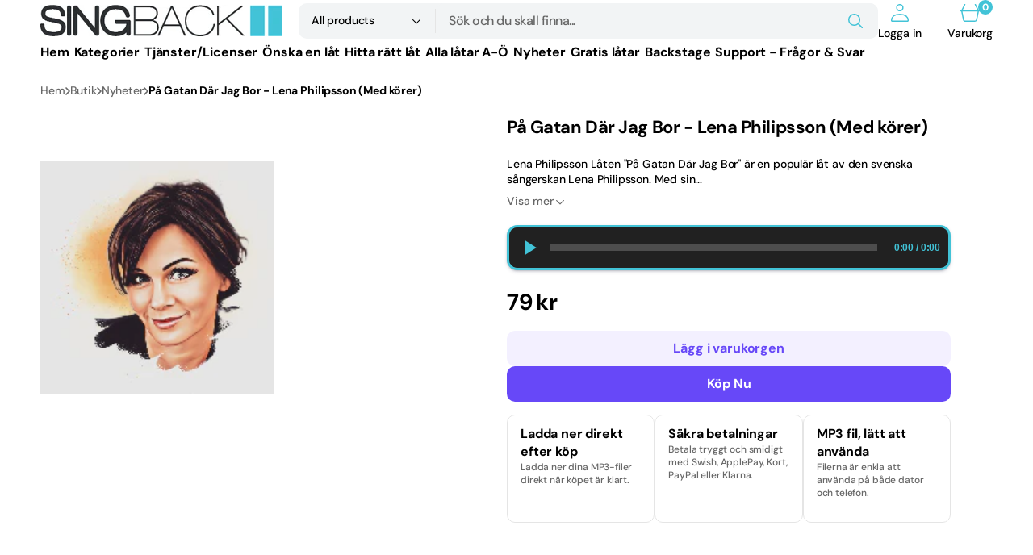

--- FILE ---
content_type: text/html; charset=utf-8
request_url: https://singback.se/products/1053
body_size: 48404
content:
<!doctype html>
<html
	class="no-js"
	lang="sv"
	data-scheme="light"
	dir="ltr"
>
	<head>
		<meta charset="utf-8">
		<meta http-equiv="X-UA-Compatible" content="IE=edge">
		<meta name="viewport" content="width=device-width,initial-scale=1">
		<meta name="theme-color" content="">
		<link rel="canonical" href="https://singback.se/products/1053">
		<link rel="preconnect" href="https://cdn.shopify.com" crossorigin><link
				rel="icon"
				type="image/png"
				href="//singback.se/cdn/shop/files/ikon.jpg?crop=center&height=32&v=1614383992&width=32"
			><link rel="preconnect" href="https://fonts.shopifycdn.com" crossorigin><title>På Gatan Där Jag Bor - Lena Philipsson (Med körer)</title>

		
			<meta name="description" content="Sjung &quot;På Gatan Där Jag Bor&quot; av Lena Philipsson med professionellt komp, digital leverans och pengarna tillbaka garanti.">
		

		

<meta property="og:site_name" content="Singback">
<meta property="og:url" content="https://singback.se/products/1053">
<meta property="og:title" content="På Gatan Där Jag Bor - Lena Philipsson (Med körer)">
<meta property="og:type" content="product">
<meta property="og:description" content="Sjung &quot;På Gatan Där Jag Bor&quot; av Lena Philipsson med professionellt komp, digital leverans och pengarna tillbaka garanti."><meta property="og:image" content="http://singback.se/cdn/shop/products/lena-philipsson_ecc44fbf-a163-4fe7-9503-1e070facb8f6.png?v=1653564319">
  <meta property="og:image:secure_url" content="https://singback.se/cdn/shop/products/lena-philipsson_ecc44fbf-a163-4fe7-9503-1e070facb8f6.png?v=1653564319">
  <meta property="og:image:width" content="189">
  <meta property="og:image:height" content="189"><meta property="og:price:amount" content="79">
  <meta property="og:price:currency" content="SEK"><meta name="twitter:card" content="summary_large_image">
<meta name="twitter:title" content="På Gatan Där Jag Bor - Lena Philipsson (Med körer)">
<meta name="twitter:description" content="Sjung &quot;På Gatan Där Jag Bor&quot; av Lena Philipsson med professionellt komp, digital leverans och pengarna tillbaka garanti.">


		<script src="//singback.se/cdn/shop/t/9/assets/constants.js?v=37383056447335370521766784553" defer="defer"></script>
		<script src="//singback.se/cdn/shop/t/9/assets/pubsub.js?v=34180055027472970951766784554" defer="defer"></script>
		<script src="//singback.se/cdn/shop/t/9/assets/global.js?v=95647478404668256611766784553" defer="defer"></script>

		<script>window.performance && window.performance.mark && window.performance.mark('shopify.content_for_header.start');</script><meta name="google-site-verification" content="dXz358kwDE9VzjJiUF6-rShj1qlprVJw_-ljZAIvGxs">
<meta id="shopify-digital-wallet" name="shopify-digital-wallet" content="/50680299675/digital_wallets/dialog">
<meta name="shopify-checkout-api-token" content="df22e1ec64e05bacf691c24caabb5285">
<meta id="in-context-paypal-metadata" data-shop-id="50680299675" data-venmo-supported="false" data-environment="production" data-locale="en_US" data-paypal-v4="true" data-currency="SEK">
<link rel="alternate" hreflang="x-default" href="https://singback.se/products/1053">
<link rel="alternate" hreflang="en-AC" href="http://singback.com/products/1053">
<link rel="alternate" hreflang="en-AD" href="http://singback.com/products/1053">
<link rel="alternate" hreflang="en-AE" href="http://singback.com/products/1053">
<link rel="alternate" hreflang="en-AF" href="http://singback.com/products/1053">
<link rel="alternate" hreflang="en-AG" href="http://singback.com/products/1053">
<link rel="alternate" hreflang="en-AI" href="http://singback.com/products/1053">
<link rel="alternate" hreflang="en-AL" href="http://singback.com/products/1053">
<link rel="alternate" hreflang="en-AM" href="http://singback.com/products/1053">
<link rel="alternate" hreflang="en-AO" href="http://singback.com/products/1053">
<link rel="alternate" hreflang="en-AR" href="http://singback.com/products/1053">
<link rel="alternate" hreflang="en-AT" href="http://singback.com/products/1053">
<link rel="alternate" hreflang="en-AU" href="http://singback.com/products/1053">
<link rel="alternate" hreflang="en-AW" href="http://singback.com/products/1053">
<link rel="alternate" hreflang="en-AX" href="http://singback.com/products/1053">
<link rel="alternate" hreflang="en-AZ" href="http://singback.com/products/1053">
<link rel="alternate" hreflang="en-BA" href="http://singback.com/products/1053">
<link rel="alternate" hreflang="en-BB" href="http://singback.com/products/1053">
<link rel="alternate" hreflang="en-BD" href="http://singback.com/products/1053">
<link rel="alternate" hreflang="en-BE" href="http://singback.com/products/1053">
<link rel="alternate" hreflang="en-BF" href="http://singback.com/products/1053">
<link rel="alternate" hreflang="en-BG" href="http://singback.com/products/1053">
<link rel="alternate" hreflang="en-BH" href="http://singback.com/products/1053">
<link rel="alternate" hreflang="en-BI" href="http://singback.com/products/1053">
<link rel="alternate" hreflang="en-BJ" href="http://singback.com/products/1053">
<link rel="alternate" hreflang="en-BL" href="http://singback.com/products/1053">
<link rel="alternate" hreflang="en-BM" href="http://singback.com/products/1053">
<link rel="alternate" hreflang="en-BN" href="http://singback.com/products/1053">
<link rel="alternate" hreflang="en-BO" href="http://singback.com/products/1053">
<link rel="alternate" hreflang="en-BQ" href="http://singback.com/products/1053">
<link rel="alternate" hreflang="en-BR" href="http://singback.com/products/1053">
<link rel="alternate" hreflang="en-BS" href="http://singback.com/products/1053">
<link rel="alternate" hreflang="en-BT" href="http://singback.com/products/1053">
<link rel="alternate" hreflang="en-BW" href="http://singback.com/products/1053">
<link rel="alternate" hreflang="en-BY" href="http://singback.com/products/1053">
<link rel="alternate" hreflang="en-BZ" href="http://singback.com/products/1053">
<link rel="alternate" hreflang="en-CA" href="http://singback.com/products/1053">
<link rel="alternate" hreflang="en-CC" href="http://singback.com/products/1053">
<link rel="alternate" hreflang="en-CD" href="http://singback.com/products/1053">
<link rel="alternate" hreflang="en-CF" href="http://singback.com/products/1053">
<link rel="alternate" hreflang="en-CG" href="http://singback.com/products/1053">
<link rel="alternate" hreflang="en-CH" href="http://singback.com/products/1053">
<link rel="alternate" hreflang="en-CI" href="http://singback.com/products/1053">
<link rel="alternate" hreflang="en-CK" href="http://singback.com/products/1053">
<link rel="alternate" hreflang="en-CL" href="http://singback.com/products/1053">
<link rel="alternate" hreflang="en-CM" href="http://singback.com/products/1053">
<link rel="alternate" hreflang="en-CN" href="http://singback.com/products/1053">
<link rel="alternate" hreflang="en-CO" href="http://singback.com/products/1053">
<link rel="alternate" hreflang="en-CR" href="http://singback.com/products/1053">
<link rel="alternate" hreflang="en-CV" href="http://singback.com/products/1053">
<link rel="alternate" hreflang="en-CW" href="http://singback.com/products/1053">
<link rel="alternate" hreflang="en-CX" href="http://singback.com/products/1053">
<link rel="alternate" hreflang="en-CY" href="http://singback.com/products/1053">
<link rel="alternate" hreflang="en-CZ" href="http://singback.com/products/1053">
<link rel="alternate" hreflang="en-DE" href="http://singback.com/products/1053">
<link rel="alternate" hreflang="en-DJ" href="http://singback.com/products/1053">
<link rel="alternate" hreflang="en-DK" href="http://singback.com/products/1053">
<link rel="alternate" hreflang="en-DM" href="http://singback.com/products/1053">
<link rel="alternate" hreflang="en-DO" href="http://singback.com/products/1053">
<link rel="alternate" hreflang="en-DZ" href="http://singback.com/products/1053">
<link rel="alternate" hreflang="en-EC" href="http://singback.com/products/1053">
<link rel="alternate" hreflang="en-EE" href="http://singback.com/products/1053">
<link rel="alternate" hreflang="en-EG" href="http://singback.com/products/1053">
<link rel="alternate" hreflang="en-EH" href="http://singback.com/products/1053">
<link rel="alternate" hreflang="en-ER" href="http://singback.com/products/1053">
<link rel="alternate" hreflang="en-ES" href="http://singback.com/products/1053">
<link rel="alternate" hreflang="en-ET" href="http://singback.com/products/1053">
<link rel="alternate" hreflang="en-FJ" href="http://singback.com/products/1053">
<link rel="alternate" hreflang="en-FK" href="http://singback.com/products/1053">
<link rel="alternate" hreflang="en-FO" href="http://singback.com/products/1053">
<link rel="alternate" hreflang="en-FR" href="http://singback.com/products/1053">
<link rel="alternate" hreflang="en-GA" href="http://singback.com/products/1053">
<link rel="alternate" hreflang="en-GB" href="http://singback.com/products/1053">
<link rel="alternate" hreflang="en-GD" href="http://singback.com/products/1053">
<link rel="alternate" hreflang="en-GE" href="http://singback.com/products/1053">
<link rel="alternate" hreflang="en-GF" href="http://singback.com/products/1053">
<link rel="alternate" hreflang="en-GG" href="http://singback.com/products/1053">
<link rel="alternate" hreflang="en-GH" href="http://singback.com/products/1053">
<link rel="alternate" hreflang="en-GI" href="http://singback.com/products/1053">
<link rel="alternate" hreflang="en-GL" href="http://singback.com/products/1053">
<link rel="alternate" hreflang="en-GM" href="http://singback.com/products/1053">
<link rel="alternate" hreflang="en-GN" href="http://singback.com/products/1053">
<link rel="alternate" hreflang="en-GP" href="http://singback.com/products/1053">
<link rel="alternate" hreflang="en-GQ" href="http://singback.com/products/1053">
<link rel="alternate" hreflang="en-GR" href="http://singback.com/products/1053">
<link rel="alternate" hreflang="en-GS" href="http://singback.com/products/1053">
<link rel="alternate" hreflang="en-GT" href="http://singback.com/products/1053">
<link rel="alternate" hreflang="en-GW" href="http://singback.com/products/1053">
<link rel="alternate" hreflang="en-GY" href="http://singback.com/products/1053">
<link rel="alternate" hreflang="en-HK" href="http://singback.com/products/1053">
<link rel="alternate" hreflang="en-HN" href="http://singback.com/products/1053">
<link rel="alternate" hreflang="en-HR" href="http://singback.com/products/1053">
<link rel="alternate" hreflang="en-HT" href="http://singback.com/products/1053">
<link rel="alternate" hreflang="en-HU" href="http://singback.com/products/1053">
<link rel="alternate" hreflang="en-ID" href="http://singback.com/products/1053">
<link rel="alternate" hreflang="en-IE" href="http://singback.com/products/1053">
<link rel="alternate" hreflang="en-IL" href="http://singback.com/products/1053">
<link rel="alternate" hreflang="en-IM" href="http://singback.com/products/1053">
<link rel="alternate" hreflang="en-IN" href="http://singback.com/products/1053">
<link rel="alternate" hreflang="en-IO" href="http://singback.com/products/1053">
<link rel="alternate" hreflang="en-IQ" href="http://singback.com/products/1053">
<link rel="alternate" hreflang="en-IS" href="http://singback.com/products/1053">
<link rel="alternate" hreflang="en-IT" href="http://singback.com/products/1053">
<link rel="alternate" hreflang="en-JE" href="http://singback.com/products/1053">
<link rel="alternate" hreflang="en-JM" href="http://singback.com/products/1053">
<link rel="alternate" hreflang="en-JO" href="http://singback.com/products/1053">
<link rel="alternate" hreflang="en-JP" href="http://singback.com/products/1053">
<link rel="alternate" hreflang="en-KE" href="http://singback.com/products/1053">
<link rel="alternate" hreflang="en-KG" href="http://singback.com/products/1053">
<link rel="alternate" hreflang="en-KH" href="http://singback.com/products/1053">
<link rel="alternate" hreflang="en-KI" href="http://singback.com/products/1053">
<link rel="alternate" hreflang="en-KM" href="http://singback.com/products/1053">
<link rel="alternate" hreflang="en-KN" href="http://singback.com/products/1053">
<link rel="alternate" hreflang="en-KR" href="http://singback.com/products/1053">
<link rel="alternate" hreflang="en-KW" href="http://singback.com/products/1053">
<link rel="alternate" hreflang="en-KY" href="http://singback.com/products/1053">
<link rel="alternate" hreflang="en-KZ" href="http://singback.com/products/1053">
<link rel="alternate" hreflang="en-LA" href="http://singback.com/products/1053">
<link rel="alternate" hreflang="en-LB" href="http://singback.com/products/1053">
<link rel="alternate" hreflang="en-LC" href="http://singback.com/products/1053">
<link rel="alternate" hreflang="en-LI" href="http://singback.com/products/1053">
<link rel="alternate" hreflang="en-LK" href="http://singback.com/products/1053">
<link rel="alternate" hreflang="en-LR" href="http://singback.com/products/1053">
<link rel="alternate" hreflang="en-LS" href="http://singback.com/products/1053">
<link rel="alternate" hreflang="en-LT" href="http://singback.com/products/1053">
<link rel="alternate" hreflang="en-LU" href="http://singback.com/products/1053">
<link rel="alternate" hreflang="en-LV" href="http://singback.com/products/1053">
<link rel="alternate" hreflang="en-LY" href="http://singback.com/products/1053">
<link rel="alternate" hreflang="en-MA" href="http://singback.com/products/1053">
<link rel="alternate" hreflang="en-MC" href="http://singback.com/products/1053">
<link rel="alternate" hreflang="en-MD" href="http://singback.com/products/1053">
<link rel="alternate" hreflang="en-ME" href="http://singback.com/products/1053">
<link rel="alternate" hreflang="en-MF" href="http://singback.com/products/1053">
<link rel="alternate" hreflang="en-MG" href="http://singback.com/products/1053">
<link rel="alternate" hreflang="en-MK" href="http://singback.com/products/1053">
<link rel="alternate" hreflang="en-ML" href="http://singback.com/products/1053">
<link rel="alternate" hreflang="en-MM" href="http://singback.com/products/1053">
<link rel="alternate" hreflang="en-MN" href="http://singback.com/products/1053">
<link rel="alternate" hreflang="en-MO" href="http://singback.com/products/1053">
<link rel="alternate" hreflang="en-MQ" href="http://singback.com/products/1053">
<link rel="alternate" hreflang="en-MR" href="http://singback.com/products/1053">
<link rel="alternate" hreflang="en-MS" href="http://singback.com/products/1053">
<link rel="alternate" hreflang="en-MT" href="http://singback.com/products/1053">
<link rel="alternate" hreflang="en-MU" href="http://singback.com/products/1053">
<link rel="alternate" hreflang="en-MV" href="http://singback.com/products/1053">
<link rel="alternate" hreflang="en-MW" href="http://singback.com/products/1053">
<link rel="alternate" hreflang="en-MX" href="http://singback.com/products/1053">
<link rel="alternate" hreflang="en-MY" href="http://singback.com/products/1053">
<link rel="alternate" hreflang="en-MZ" href="http://singback.com/products/1053">
<link rel="alternate" hreflang="en-NA" href="http://singback.com/products/1053">
<link rel="alternate" hreflang="en-NC" href="http://singback.com/products/1053">
<link rel="alternate" hreflang="en-NE" href="http://singback.com/products/1053">
<link rel="alternate" hreflang="en-NF" href="http://singback.com/products/1053">
<link rel="alternate" hreflang="en-NG" href="http://singback.com/products/1053">
<link rel="alternate" hreflang="en-NI" href="http://singback.com/products/1053">
<link rel="alternate" hreflang="en-NL" href="http://singback.com/products/1053">
<link rel="alternate" hreflang="en-NP" href="http://singback.com/products/1053">
<link rel="alternate" hreflang="en-NR" href="http://singback.com/products/1053">
<link rel="alternate" hreflang="en-NU" href="http://singback.com/products/1053">
<link rel="alternate" hreflang="en-NZ" href="http://singback.com/products/1053">
<link rel="alternate" hreflang="en-OM" href="http://singback.com/products/1053">
<link rel="alternate" hreflang="en-PA" href="http://singback.com/products/1053">
<link rel="alternate" hreflang="en-PE" href="http://singback.com/products/1053">
<link rel="alternate" hreflang="en-PF" href="http://singback.com/products/1053">
<link rel="alternate" hreflang="en-PG" href="http://singback.com/products/1053">
<link rel="alternate" hreflang="en-PH" href="http://singback.com/products/1053">
<link rel="alternate" hreflang="en-PK" href="http://singback.com/products/1053">
<link rel="alternate" hreflang="en-PL" href="http://singback.com/products/1053">
<link rel="alternate" hreflang="en-PM" href="http://singback.com/products/1053">
<link rel="alternate" hreflang="en-PN" href="http://singback.com/products/1053">
<link rel="alternate" hreflang="en-PS" href="http://singback.com/products/1053">
<link rel="alternate" hreflang="en-PT" href="http://singback.com/products/1053">
<link rel="alternate" hreflang="en-PY" href="http://singback.com/products/1053">
<link rel="alternate" hreflang="en-QA" href="http://singback.com/products/1053">
<link rel="alternate" hreflang="en-RE" href="http://singback.com/products/1053">
<link rel="alternate" hreflang="en-RO" href="http://singback.com/products/1053">
<link rel="alternate" hreflang="en-RS" href="http://singback.com/products/1053">
<link rel="alternate" hreflang="en-RU" href="http://singback.com/products/1053">
<link rel="alternate" hreflang="en-RW" href="http://singback.com/products/1053">
<link rel="alternate" hreflang="en-SA" href="http://singback.com/products/1053">
<link rel="alternate" hreflang="en-SB" href="http://singback.com/products/1053">
<link rel="alternate" hreflang="en-SC" href="http://singback.com/products/1053">
<link rel="alternate" hreflang="en-SD" href="http://singback.com/products/1053">
<link rel="alternate" hreflang="en-SG" href="http://singback.com/products/1053">
<link rel="alternate" hreflang="en-SH" href="http://singback.com/products/1053">
<link rel="alternate" hreflang="en-SI" href="http://singback.com/products/1053">
<link rel="alternate" hreflang="en-SJ" href="http://singback.com/products/1053">
<link rel="alternate" hreflang="en-SK" href="http://singback.com/products/1053">
<link rel="alternate" hreflang="en-SL" href="http://singback.com/products/1053">
<link rel="alternate" hreflang="en-SM" href="http://singback.com/products/1053">
<link rel="alternate" hreflang="en-SN" href="http://singback.com/products/1053">
<link rel="alternate" hreflang="en-SO" href="http://singback.com/products/1053">
<link rel="alternate" hreflang="en-SR" href="http://singback.com/products/1053">
<link rel="alternate" hreflang="en-SS" href="http://singback.com/products/1053">
<link rel="alternate" hreflang="en-ST" href="http://singback.com/products/1053">
<link rel="alternate" hreflang="en-SV" href="http://singback.com/products/1053">
<link rel="alternate" hreflang="en-SX" href="http://singback.com/products/1053">
<link rel="alternate" hreflang="en-SZ" href="http://singback.com/products/1053">
<link rel="alternate" hreflang="en-TA" href="http://singback.com/products/1053">
<link rel="alternate" hreflang="en-TC" href="http://singback.com/products/1053">
<link rel="alternate" hreflang="en-TD" href="http://singback.com/products/1053">
<link rel="alternate" hreflang="en-TF" href="http://singback.com/products/1053">
<link rel="alternate" hreflang="en-TG" href="http://singback.com/products/1053">
<link rel="alternate" hreflang="en-TH" href="http://singback.com/products/1053">
<link rel="alternate" hreflang="en-TJ" href="http://singback.com/products/1053">
<link rel="alternate" hreflang="en-TK" href="http://singback.com/products/1053">
<link rel="alternate" hreflang="en-TL" href="http://singback.com/products/1053">
<link rel="alternate" hreflang="en-TM" href="http://singback.com/products/1053">
<link rel="alternate" hreflang="en-TN" href="http://singback.com/products/1053">
<link rel="alternate" hreflang="en-TO" href="http://singback.com/products/1053">
<link rel="alternate" hreflang="en-TR" href="http://singback.com/products/1053">
<link rel="alternate" hreflang="en-TT" href="http://singback.com/products/1053">
<link rel="alternate" hreflang="en-TV" href="http://singback.com/products/1053">
<link rel="alternate" hreflang="en-TW" href="http://singback.com/products/1053">
<link rel="alternate" hreflang="en-TZ" href="http://singback.com/products/1053">
<link rel="alternate" hreflang="en-UA" href="http://singback.com/products/1053">
<link rel="alternate" hreflang="en-UG" href="http://singback.com/products/1053">
<link rel="alternate" hreflang="en-UM" href="http://singback.com/products/1053">
<link rel="alternate" hreflang="en-UY" href="http://singback.com/products/1053">
<link rel="alternate" hreflang="en-UZ" href="http://singback.com/products/1053">
<link rel="alternate" hreflang="en-VA" href="http://singback.com/products/1053">
<link rel="alternate" hreflang="en-VC" href="http://singback.com/products/1053">
<link rel="alternate" hreflang="en-VE" href="http://singback.com/products/1053">
<link rel="alternate" hreflang="en-VG" href="http://singback.com/products/1053">
<link rel="alternate" hreflang="en-VN" href="http://singback.com/products/1053">
<link rel="alternate" hreflang="en-VU" href="http://singback.com/products/1053">
<link rel="alternate" hreflang="en-WF" href="http://singback.com/products/1053">
<link rel="alternate" hreflang="en-WS" href="http://singback.com/products/1053">
<link rel="alternate" hreflang="en-XK" href="http://singback.com/products/1053">
<link rel="alternate" hreflang="en-YE" href="http://singback.com/products/1053">
<link rel="alternate" hreflang="en-YT" href="http://singback.com/products/1053">
<link rel="alternate" hreflang="en-ZA" href="http://singback.com/products/1053">
<link rel="alternate" hreflang="en-ZM" href="http://singback.com/products/1053">
<link rel="alternate" hreflang="en-ZW" href="http://singback.com/products/1053">
<link rel="alternate" hreflang="sv-SE" href="https://singback.se/products/1053">
<link rel="alternate" hreflang="en-SE" href="https://singback.se/en/products/1053">
<link rel="alternate" hreflang="fi-SE" href="https://singback.se/fi/products/1053">
<link rel="alternate" type="application/json+oembed" href="https://singback.se/products/1053.oembed">
<script async="async" src="/checkouts/internal/preloads.js?locale=sv-SE"></script>
<script id="apple-pay-shop-capabilities" type="application/json">{"shopId":50680299675,"countryCode":"SE","currencyCode":"SEK","merchantCapabilities":["supports3DS"],"merchantId":"gid:\/\/shopify\/Shop\/50680299675","merchantName":"Singback","requiredBillingContactFields":["postalAddress","email"],"requiredShippingContactFields":["postalAddress","email"],"shippingType":"shipping","supportedNetworks":["visa","maestro","masterCard","amex"],"total":{"type":"pending","label":"Singback","amount":"1.00"},"shopifyPaymentsEnabled":true,"supportsSubscriptions":true}</script>
<script id="shopify-features" type="application/json">{"accessToken":"df22e1ec64e05bacf691c24caabb5285","betas":["rich-media-storefront-analytics"],"domain":"singback.se","predictiveSearch":true,"shopId":50680299675,"locale":"sv"}</script>
<script>var Shopify = Shopify || {};
Shopify.shop = "singback.myshopify.com";
Shopify.locale = "sv";
Shopify.currency = {"active":"SEK","rate":"1.0"};
Shopify.country = "SE";
Shopify.theme = {"name":"Mix","id":193399193931,"schema_name":"Mix","schema_version":"1.0.0","theme_store_id":3820,"role":"main"};
Shopify.theme.handle = "null";
Shopify.theme.style = {"id":null,"handle":null};
Shopify.cdnHost = "singback.se/cdn";
Shopify.routes = Shopify.routes || {};
Shopify.routes.root = "/";</script>
<script type="module">!function(o){(o.Shopify=o.Shopify||{}).modules=!0}(window);</script>
<script>!function(o){function n(){var o=[];function n(){o.push(Array.prototype.slice.apply(arguments))}return n.q=o,n}var t=o.Shopify=o.Shopify||{};t.loadFeatures=n(),t.autoloadFeatures=n()}(window);</script>
<script id="shop-js-analytics" type="application/json">{"pageType":"product"}</script>
<script defer="defer" async type="module" src="//singback.se/cdn/shopifycloud/shop-js/modules/v2/client.init-shop-cart-sync_D-iVwhuG.sv.esm.js"></script>
<script defer="defer" async type="module" src="//singback.se/cdn/shopifycloud/shop-js/modules/v2/chunk.common_D_3wwUAB.esm.js"></script>
<script type="module">
  await import("//singback.se/cdn/shopifycloud/shop-js/modules/v2/client.init-shop-cart-sync_D-iVwhuG.sv.esm.js");
await import("//singback.se/cdn/shopifycloud/shop-js/modules/v2/chunk.common_D_3wwUAB.esm.js");

  window.Shopify.SignInWithShop?.initShopCartSync?.({"fedCMEnabled":true,"windoidEnabled":true});

</script>
<script>(function() {
  var isLoaded = false;
  function asyncLoad() {
    if (isLoaded) return;
    isLoaded = true;
    var urls = ["https:\/\/static2.rapidsearch.dev\/resultpage.js?shop=singback.myshopify.com","https:\/\/cdn-payhelm.s3.amazonaws.com\/js\/payhelm.shopify.1.0.0.js?shop=singback.myshopify.com","https:\/\/product-labels-pro.bsscommerce.com\/js\/product_label.js?shop=singback.myshopify.com","https:\/\/easygdpr.b-cdn.net\/v\/1553540745\/gdpr.min.js?shop=singback.myshopify.com","https:\/\/cozycountrybestsellers.addons.business\/scripttag\/js\/cloud\/singback.myshopify.com\/1\/1WSvj0l6A0DGSwJuQgkgIi2sL6hK2vfV.js?shop=singback.myshopify.com","https:\/\/cdncozyantitheft.addons.business\/js\/script_tags\/singback\/zniAPl4KXBqjuvnqPKKtzg8qwjUUYR2C.js?shop=singback.myshopify.com"];
    for (var i = 0; i < urls.length; i++) {
      var s = document.createElement('script');
      s.type = 'text/javascript';
      s.async = true;
      s.src = urls[i];
      var x = document.getElementsByTagName('script')[0];
      x.parentNode.insertBefore(s, x);
    }
  };
  if(window.attachEvent) {
    window.attachEvent('onload', asyncLoad);
  } else {
    window.addEventListener('load', asyncLoad, false);
  }
})();</script>
<script id="__st">var __st={"a":50680299675,"offset":3600,"reqid":"593e13e7-8e8a-4820-aa5c-9fb94e8a71d6-1768843962","pageurl":"singback.se\/products\/1053","u":"859e8f22132d","p":"product","rtyp":"product","rid":5769717612699};</script>
<script>window.ShopifyPaypalV4VisibilityTracking = true;</script>
<script id="captcha-bootstrap">!function(){'use strict';const t='contact',e='account',n='new_comment',o=[[t,t],['blogs',n],['comments',n],[t,'customer']],c=[[e,'customer_login'],[e,'guest_login'],[e,'recover_customer_password'],[e,'create_customer']],r=t=>t.map((([t,e])=>`form[action*='/${t}']:not([data-nocaptcha='true']) input[name='form_type'][value='${e}']`)).join(','),a=t=>()=>t?[...document.querySelectorAll(t)].map((t=>t.form)):[];function s(){const t=[...o],e=r(t);return a(e)}const i='password',u='form_key',d=['recaptcha-v3-token','g-recaptcha-response','h-captcha-response',i],f=()=>{try{return window.sessionStorage}catch{return}},m='__shopify_v',_=t=>t.elements[u];function p(t,e,n=!1){try{const o=window.sessionStorage,c=JSON.parse(o.getItem(e)),{data:r}=function(t){const{data:e,action:n}=t;return t[m]||n?{data:e,action:n}:{data:t,action:n}}(c);for(const[e,n]of Object.entries(r))t.elements[e]&&(t.elements[e].value=n);n&&o.removeItem(e)}catch(o){console.error('form repopulation failed',{error:o})}}const l='form_type',E='cptcha';function T(t){t.dataset[E]=!0}const w=window,h=w.document,L='Shopify',v='ce_forms',y='captcha';let A=!1;((t,e)=>{const n=(g='f06e6c50-85a8-45c8-87d0-21a2b65856fe',I='https://cdn.shopify.com/shopifycloud/storefront-forms-hcaptcha/ce_storefront_forms_captcha_hcaptcha.v1.5.2.iife.js',D={infoText:'Skyddas av hCaptcha',privacyText:'Integritet',termsText:'Villkor'},(t,e,n)=>{const o=w[L][v],c=o.bindForm;if(c)return c(t,g,e,D).then(n);var r;o.q.push([[t,g,e,D],n]),r=I,A||(h.body.append(Object.assign(h.createElement('script'),{id:'captcha-provider',async:!0,src:r})),A=!0)});var g,I,D;w[L]=w[L]||{},w[L][v]=w[L][v]||{},w[L][v].q=[],w[L][y]=w[L][y]||{},w[L][y].protect=function(t,e){n(t,void 0,e),T(t)},Object.freeze(w[L][y]),function(t,e,n,w,h,L){const[v,y,A,g]=function(t,e,n){const i=e?o:[],u=t?c:[],d=[...i,...u],f=r(d),m=r(i),_=r(d.filter((([t,e])=>n.includes(e))));return[a(f),a(m),a(_),s()]}(w,h,L),I=t=>{const e=t.target;return e instanceof HTMLFormElement?e:e&&e.form},D=t=>v().includes(t);t.addEventListener('submit',(t=>{const e=I(t);if(!e)return;const n=D(e)&&!e.dataset.hcaptchaBound&&!e.dataset.recaptchaBound,o=_(e),c=g().includes(e)&&(!o||!o.value);(n||c)&&t.preventDefault(),c&&!n&&(function(t){try{if(!f())return;!function(t){const e=f();if(!e)return;const n=_(t);if(!n)return;const o=n.value;o&&e.removeItem(o)}(t);const e=Array.from(Array(32),(()=>Math.random().toString(36)[2])).join('');!function(t,e){_(t)||t.append(Object.assign(document.createElement('input'),{type:'hidden',name:u})),t.elements[u].value=e}(t,e),function(t,e){const n=f();if(!n)return;const o=[...t.querySelectorAll(`input[type='${i}']`)].map((({name:t})=>t)),c=[...d,...o],r={};for(const[a,s]of new FormData(t).entries())c.includes(a)||(r[a]=s);n.setItem(e,JSON.stringify({[m]:1,action:t.action,data:r}))}(t,e)}catch(e){console.error('failed to persist form',e)}}(e),e.submit())}));const S=(t,e)=>{t&&!t.dataset[E]&&(n(t,e.some((e=>e===t))),T(t))};for(const o of['focusin','change'])t.addEventListener(o,(t=>{const e=I(t);D(e)&&S(e,y())}));const B=e.get('form_key'),M=e.get(l),P=B&&M;t.addEventListener('DOMContentLoaded',(()=>{const t=y();if(P)for(const e of t)e.elements[l].value===M&&p(e,B);[...new Set([...A(),...v().filter((t=>'true'===t.dataset.shopifyCaptcha))])].forEach((e=>S(e,t)))}))}(h,new URLSearchParams(w.location.search),n,t,e,['guest_login'])})(!0,!0)}();</script>
<script integrity="sha256-4kQ18oKyAcykRKYeNunJcIwy7WH5gtpwJnB7kiuLZ1E=" data-source-attribution="shopify.loadfeatures" defer="defer" src="//singback.se/cdn/shopifycloud/storefront/assets/storefront/load_feature-a0a9edcb.js" crossorigin="anonymous"></script>
<script data-source-attribution="shopify.dynamic_checkout.dynamic.init">var Shopify=Shopify||{};Shopify.PaymentButton=Shopify.PaymentButton||{isStorefrontPortableWallets:!0,init:function(){window.Shopify.PaymentButton.init=function(){};var t=document.createElement("script");t.src="https://singback.se/cdn/shopifycloud/portable-wallets/latest/portable-wallets.sv.js",t.type="module",document.head.appendChild(t)}};
</script>
<script data-source-attribution="shopify.dynamic_checkout.buyer_consent">
  function portableWalletsHideBuyerConsent(e){var t=document.getElementById("shopify-buyer-consent"),n=document.getElementById("shopify-subscription-policy-button");t&&n&&(t.classList.add("hidden"),t.setAttribute("aria-hidden","true"),n.removeEventListener("click",e))}function portableWalletsShowBuyerConsent(e){var t=document.getElementById("shopify-buyer-consent"),n=document.getElementById("shopify-subscription-policy-button");t&&n&&(t.classList.remove("hidden"),t.removeAttribute("aria-hidden"),n.addEventListener("click",e))}window.Shopify?.PaymentButton&&(window.Shopify.PaymentButton.hideBuyerConsent=portableWalletsHideBuyerConsent,window.Shopify.PaymentButton.showBuyerConsent=portableWalletsShowBuyerConsent);
</script>
<script>
  function portableWalletsCleanup(e){e&&e.src&&console.error("Failed to load portable wallets script "+e.src);var t=document.querySelectorAll("shopify-accelerated-checkout .shopify-payment-button__skeleton, shopify-accelerated-checkout-cart .wallet-cart-button__skeleton"),e=document.getElementById("shopify-buyer-consent");for(let e=0;e<t.length;e++)t[e].remove();e&&e.remove()}function portableWalletsNotLoadedAsModule(e){e instanceof ErrorEvent&&"string"==typeof e.message&&e.message.includes("import.meta")&&"string"==typeof e.filename&&e.filename.includes("portable-wallets")&&(window.removeEventListener("error",portableWalletsNotLoadedAsModule),window.Shopify.PaymentButton.failedToLoad=e,"loading"===document.readyState?document.addEventListener("DOMContentLoaded",window.Shopify.PaymentButton.init):window.Shopify.PaymentButton.init())}window.addEventListener("error",portableWalletsNotLoadedAsModule);
</script>

<script type="module" src="https://singback.se/cdn/shopifycloud/portable-wallets/latest/portable-wallets.sv.js" onError="portableWalletsCleanup(this)" crossorigin="anonymous"></script>
<script nomodule>
  document.addEventListener("DOMContentLoaded", portableWalletsCleanup);
</script>

<script id='scb4127' type='text/javascript' async='' src='https://singback.se/cdn/shopifycloud/privacy-banner/storefront-banner.js'></script><link id="shopify-accelerated-checkout-styles" rel="stylesheet" media="screen" href="https://singback.se/cdn/shopifycloud/portable-wallets/latest/accelerated-checkout-backwards-compat.css" crossorigin="anonymous">
<style id="shopify-accelerated-checkout-cart">
        #shopify-buyer-consent {
  margin-top: 1em;
  display: inline-block;
  width: 100%;
}

#shopify-buyer-consent.hidden {
  display: none;
}

#shopify-subscription-policy-button {
  background: none;
  border: none;
  padding: 0;
  text-decoration: underline;
  font-size: inherit;
  cursor: pointer;
}

#shopify-subscription-policy-button::before {
  box-shadow: none;
}

      </style>
<script id="sections-script" data-sections="main-product,header,footer" defer="defer" src="//singback.se/cdn/shop/t/9/compiled_assets/scripts.js?2781"></script>
<script>window.performance && window.performance.mark && window.performance.mark('shopify.content_for_header.end');</script>

		
 
<style data-shopify>
	  @font-face {
  font-family: "DM Sans";
  font-weight: 500;
  font-style: normal;
  font-display: swap;
  src: url("//singback.se/cdn/fonts/dm_sans/dmsans_n5.8a0f1984c77eb7186ceb87c4da2173ff65eb012e.woff2") format("woff2"),
       url("//singback.se/cdn/fonts/dm_sans/dmsans_n5.9ad2e755a89e15b3d6c53259daad5fc9609888e6.woff") format("woff");
}

	  @font-face {
  font-family: "DM Sans";
  font-weight: 700;
  font-style: normal;
  font-display: swap;
  src: url("//singback.se/cdn/fonts/dm_sans/dmsans_n7.97e21d81502002291ea1de8aefb79170c6946ce5.woff2") format("woff2"),
       url("//singback.se/cdn/fonts/dm_sans/dmsans_n7.af5c214f5116410ca1d53a2090665620e78e2e1b.woff") format("woff");
}

	  @font-face {
  font-family: "DM Sans";
  font-weight: 500;
  font-style: normal;
  font-display: swap;
  src: url("//singback.se/cdn/fonts/dm_sans/dmsans_n5.8a0f1984c77eb7186ceb87c4da2173ff65eb012e.woff2") format("woff2"),
       url("//singback.se/cdn/fonts/dm_sans/dmsans_n5.9ad2e755a89e15b3d6c53259daad5fc9609888e6.woff") format("woff");
}

	  @font-face {
  font-family: "DM Sans";
  font-weight: 700;
  font-style: normal;
  font-display: swap;
  src: url("//singback.se/cdn/fonts/dm_sans/dmsans_n7.97e21d81502002291ea1de8aefb79170c6946ce5.woff2") format("woff2"),
       url("//singback.se/cdn/fonts/dm_sans/dmsans_n7.af5c214f5116410ca1d53a2090665620e78e2e1b.woff") format("woff");
}

	  @font-face {
  font-family: "DM Sans";
  font-weight: 700;
  font-style: normal;
  font-display: swap;
  src: url("//singback.se/cdn/fonts/dm_sans/dmsans_n7.97e21d81502002291ea1de8aefb79170c6946ce5.woff2") format("woff2"),
       url("//singback.se/cdn/fonts/dm_sans/dmsans_n7.af5c214f5116410ca1d53a2090665620e78e2e1b.woff") format("woff");
}

	  @font-face {
  font-family: "DM Sans";
  font-weight: 500;
  font-style: normal;
  font-display: swap;
  src: url("//singback.se/cdn/fonts/dm_sans/dmsans_n5.8a0f1984c77eb7186ceb87c4da2173ff65eb012e.woff2") format("woff2"),
       url("//singback.se/cdn/fonts/dm_sans/dmsans_n5.9ad2e755a89e15b3d6c53259daad5fc9609888e6.woff") format("woff");
}

	  @font-face {
  font-family: "DM Sans";
  font-weight: 500;
  font-style: normal;
  font-display: swap;
  src: url("//singback.se/cdn/fonts/dm_sans/dmsans_n5.8a0f1984c77eb7186ceb87c4da2173ff65eb012e.woff2") format("woff2"),
       url("//singback.se/cdn/fonts/dm_sans/dmsans_n5.9ad2e755a89e15b3d6c53259daad5fc9609888e6.woff") format("woff");
}

	  @font-face {
  font-family: "DM Sans";
  font-weight: 500;
  font-style: normal;
  font-display: swap;
  src: url("//singback.se/cdn/fonts/dm_sans/dmsans_n5.8a0f1984c77eb7186ceb87c4da2173ff65eb012e.woff2") format("woff2"),
       url("//singback.se/cdn/fonts/dm_sans/dmsans_n5.9ad2e755a89e15b3d6c53259daad5fc9609888e6.woff") format("woff");
}

	  @font-face {
  font-family: "DM Sans";
  font-weight: 700;
  font-style: normal;
  font-display: swap;
  src: url("//singback.se/cdn/fonts/dm_sans/dmsans_n7.97e21d81502002291ea1de8aefb79170c6946ce5.woff2") format("woff2"),
       url("//singback.se/cdn/fonts/dm_sans/dmsans_n7.af5c214f5116410ca1d53a2090665620e78e2e1b.woff") format("woff");
}

	  @font-face {
  font-family: "DM Sans";
  font-weight: 500;
  font-style: normal;
  font-display: swap;
  src: url("//singback.se/cdn/fonts/dm_sans/dmsans_n5.8a0f1984c77eb7186ceb87c4da2173ff65eb012e.woff2") format("woff2"),
       url("//singback.se/cdn/fonts/dm_sans/dmsans_n5.9ad2e755a89e15b3d6c53259daad5fc9609888e6.woff") format("woff");
}

	  @font-face {
  font-family: "DM Sans";
  font-weight: 300;
  font-style: normal;
  font-display: swap;
  src: url("//singback.se/cdn/fonts/dm_sans/dmsans_n3.d218434bb518134511e5205d90c23cfb8a1b261b.woff2") format("woff2"),
       url("//singback.se/cdn/fonts/dm_sans/dmsans_n3.0c324a11de656e0e3f656188ad5de9ff34f70c04.woff") format("woff");
}

	  @font-face {
  font-family: "DM Sans";
  font-weight: 400;
  font-style: normal;
  font-display: swap;
  src: url("//singback.se/cdn/fonts/dm_sans/dmsans_n4.ec80bd4dd7e1a334c969c265873491ae56018d72.woff2") format("woff2"),
       url("//singback.se/cdn/fonts/dm_sans/dmsans_n4.87bdd914d8a61247b911147ae68e754d695c58a6.woff") format("woff");
}

	  @font-face {
  font-family: "DM Sans";
  font-weight: 500;
  font-style: normal;
  font-display: swap;
  src: url("//singback.se/cdn/fonts/dm_sans/dmsans_n5.8a0f1984c77eb7186ceb87c4da2173ff65eb012e.woff2") format("woff2"),
       url("//singback.se/cdn/fonts/dm_sans/dmsans_n5.9ad2e755a89e15b3d6c53259daad5fc9609888e6.woff") format("woff");
}

	  @font-face {
  font-family: "DM Sans";
  font-weight: 700;
  font-style: normal;
  font-display: swap;
  src: url("//singback.se/cdn/fonts/dm_sans/dmsans_n7.97e21d81502002291ea1de8aefb79170c6946ce5.woff2") format("woff2"),
       url("//singback.se/cdn/fonts/dm_sans/dmsans_n7.af5c214f5116410ca1d53a2090665620e78e2e1b.woff") format("woff");
}

	  @font-face {
  font-family: "DM Sans";
  font-weight: 500;
  font-style: italic;
  font-display: swap;
  src: url("//singback.se/cdn/fonts/dm_sans/dmsans_i5.8654104650c013677e3def7db9b31bfbaa34e59a.woff2") format("woff2"),
       url("//singback.se/cdn/fonts/dm_sans/dmsans_i5.a0dc844d8a75a4232f255fc600ad5a295572bed9.woff") format("woff");
}

	  @font-face {
  font-family: "DM Sans";
  font-weight: 700;
  font-style: italic;
  font-display: swap;
  src: url("//singback.se/cdn/fonts/dm_sans/dmsans_i7.52b57f7d7342eb7255084623d98ab83fd96e7f9b.woff2") format("woff2"),
       url("//singback.se/cdn/fonts/dm_sans/dmsans_i7.d5e14ef18a1d4a8ce78a4187580b4eb1759c2eda.woff") format("woff");
}

	  @font-face {
  font-family: "DM Sans";
  font-weight: 700;
  font-style: italic;
  font-display: swap;
  src: url("//singback.se/cdn/fonts/dm_sans/dmsans_i7.52b57f7d7342eb7255084623d98ab83fd96e7f9b.woff2") format("woff2"),
       url("//singback.se/cdn/fonts/dm_sans/dmsans_i7.d5e14ef18a1d4a8ce78a4187580b4eb1759c2eda.woff") format("woff");
}


		
			:root,
			[data-scheme=light] .color-background-1 {
				--color-background: 255,255,255;
--color-background-secondary: 242,244,245;

	--gradient-background: #ffffff;

--color-foreground: 0, 0, 0;
--color-foreground-secondary: 103, 103, 103;
--color-foreground-title: 0, 0, 0;

--color-button-text: 255, 255, 255;
--color-button-text-hover: 255, 255, 255;
--color-button: 103, 72, 248;
--color-button-hover: 82, 50, 230;

--color-button-secondary: 243, 240, 255;
--color-button-secondary-hover: 233, 228, 255;
--color-button-secondary-text: 103, 72, 248;
--color-button-secondary-text-hover: 103, 72, 248;

--color-button-tertiary-text: 103, 72, 248;
--color-button-tertiary-text-hover: 103, 72, 248;


--color-cart-counter-custom-text: 255, 255, 255;
--color-cart-counter-custom-background: 103, 72, 248;

--color-overlay: 0, 0, 0;
--color-border-input: 242, 244, 245;
--color-border-input-hover: 229, 229, 229;
--color-background-input: 242, 244, 245;
--color-text-input: 0, 0, 0;
--color-border: 229, 229, 229;
--color-checkmark: 255, 255, 255;
--color-slider-arrows: 103, 72, 248;
--color-accent: 103,72,248;
--color-alert: 227,44,2;

--color-price-regular: 0,0,0;
--color-price-after-sale: 252,53,53;
--color-price-before-sale: 103,103,103;

--color-sale-badge-text: 0, 0, 0;
--color-sale-badge-background: 255, 222, 27;
--color-soldout-badge-text: 146, 147, 148;
--color-soldout-badge-background: 255, 255, 255;
--color-soldout-badge-border: 229, 229, 229;
--color-custom-badge-text: 255, 255, 255;
--color-custom-badge-background: 252, 53, 145;
--color-inventory-status-in: 69, 165, 69;
--color-inventory-status-out: 146, 147, 148;
			}
			@media (prefers-color-scheme: light) {
				:root,
				[data-scheme=auto] .color-background-1 {
					--color-background: 255,255,255;
--color-background-secondary: 242,244,245;

	--gradient-background: #ffffff;

--color-foreground: 0, 0, 0;
--color-foreground-secondary: 103, 103, 103;
--color-foreground-title: 0, 0, 0;

--color-button-text: 255, 255, 255;
--color-button-text-hover: 255, 255, 255;
--color-button: 103, 72, 248;
--color-button-hover: 82, 50, 230;

--color-button-secondary: 243, 240, 255;
--color-button-secondary-hover: 233, 228, 255;
--color-button-secondary-text: 103, 72, 248;
--color-button-secondary-text-hover: 103, 72, 248;

--color-button-tertiary-text: 103, 72, 248;
--color-button-tertiary-text-hover: 103, 72, 248;


--color-cart-counter-custom-text: 255, 255, 255;
--color-cart-counter-custom-background: 103, 72, 248;

--color-overlay: 0, 0, 0;
--color-border-input: 242, 244, 245;
--color-border-input-hover: 229, 229, 229;
--color-background-input: 242, 244, 245;
--color-text-input: 0, 0, 0;
--color-border: 229, 229, 229;
--color-checkmark: 255, 255, 255;
--color-slider-arrows: 103, 72, 248;
--color-accent: 103,72,248;
--color-alert: 227,44,2;

--color-price-regular: 0,0,0;
--color-price-after-sale: 252,53,53;
--color-price-before-sale: 103,103,103;

--color-sale-badge-text: 0, 0, 0;
--color-sale-badge-background: 255, 222, 27;
--color-soldout-badge-text: 146, 147, 148;
--color-soldout-badge-background: 255, 255, 255;
--color-soldout-badge-border: 229, 229, 229;
--color-custom-badge-text: 255, 255, 255;
--color-custom-badge-background: 252, 53, 145;
--color-inventory-status-in: 69, 165, 69;
--color-inventory-status-out: 146, 147, 148;
				}
			}
			[data-scheme=dark],
				.color-inverse,
			[data-scheme=dark] .color-background-1 {
				--color-background: 30, 30, 30;

	--color-background: 30, 30, 30;
	--color-background-secondary: 16, 16, 16;
	--color-border-input: 44, 44, 44;
	--color-border-input-hover: 48, 48, 48;
	--color-background-input: 44, 44, 44;
	--color-background-input-hover: 48, 48, 48;
	--color-text-input: 255, 255, 255;


	--gradient-background: rgb(var(--color-background));

--color-blog-slider-heading-hover: 203, 211, 218;
--color-overlay: 0, 0, 0;
--color-foreground: 231, 231, 232;
--color-foreground-secondary: 255, 255, 255;
--color-foreground-title: 255, 255, 255;
--color-border: 56, 54, 57;
--color-checkmark: 0, 0, 0;
--color-slider-arrows: 0, 0, 0;
--color-link: 229, 229, 229;
--alpha-link: 0.5;


--color-button-text: 255, 255, 255;
--color-button-text-hover: 255, 255, 255;
--color-button: 103, 72, 248;
--color-button-hover: 82, 50, 230;

--color-button-secondary: 243, 240, 255;
--color-button-secondary-hover: 233, 228, 255;
--color-button-secondary-text: 103, 72, 248;
--color-button-secondary-text-hover: 103, 72, 248;

--color-button-tertiary-text: 103, 72, 248;
--color-button-tertiary-text-hover: 103, 72, 248;

--color-sale-badge-text: 0, 0, 0;
--color-sale-badge-background: 255, 222, 27;
--color-soldout-badge-text: 146, 147, 148;
--color-soldout-badge-background: 255, 255, 255;
--color-soldout-badge-border: 229, 229, 229;
--color-custom-badge-text: 255, 255, 255;
--color-custom-badge-background: 252, 53, 145;
--color-inventory-status-in: 69, 165, 69;
--color-inventory-status-out: 146, 147, 148;

--alpha-button-background: 1;
--alpha-button-border: 1;
--color-social: 255, 255, 255;
--color-placeholder-input: 255, 255, 255;
--color-price-regular: 229, 229, 229;
--color-price-after-sale: 229, 229, 229;
--color-price-before-sale: 169, 169, 169;
--color-error-background: 0, 0, 0;
--color-title-text: 255, 255, 255;
--color-accent : 180, 180, 180;
--menu-shadow-color: 0,0,0;
--menu-shadow-alpha: 0.3;
--swiper-navigation-color: rgb(var(--color-foreground));
--swiper-pagination-color : rgb(var(--color-foreground));
--color-slider-arrows: 255, 255, 255;
--color-pagination-bullet-active: 255, 255, 255;
--color-badge-background: 255, 255, 255;
--color-badge-text: 255, 255, 255;
--color-badge-custom-background: 245, 245, 245;
--color-badge-custom-text: 231, 231, 232;
--color-pagination-bullet-dis: 109, 107, 107;
--color-border-btn:  56, 54, 57;


.product-card {
	--color-overlay: 255, 255, 255;
}


			}
			@media (prefers-color-scheme: dark) {
				[data-scheme=auto],
				[data-scheme=auto] .color-background-1 {
					--color-background: 30, 30, 30;

	--color-background: 30, 30, 30;
	--color-background-secondary: 16, 16, 16;
	--color-border-input: 44, 44, 44;
	--color-border-input-hover: 48, 48, 48;
	--color-background-input: 44, 44, 44;
	--color-background-input-hover: 48, 48, 48;
	--color-text-input: 255, 255, 255;


	--gradient-background: rgb(var(--color-background));

--color-blog-slider-heading-hover: 203, 211, 218;
--color-overlay: 0, 0, 0;
--color-foreground: 231, 231, 232;
--color-foreground-secondary: 255, 255, 255;
--color-foreground-title: 255, 255, 255;
--color-border: 56, 54, 57;
--color-checkmark: 0, 0, 0;
--color-slider-arrows: 0, 0, 0;
--color-link: 229, 229, 229;
--alpha-link: 0.5;


--color-button-text: 255, 255, 255;
--color-button-text-hover: 255, 255, 255;
--color-button: 103, 72, 248;
--color-button-hover: 82, 50, 230;

--color-button-secondary: 243, 240, 255;
--color-button-secondary-hover: 233, 228, 255;
--color-button-secondary-text: 103, 72, 248;
--color-button-secondary-text-hover: 103, 72, 248;

--color-button-tertiary-text: 103, 72, 248;
--color-button-tertiary-text-hover: 103, 72, 248;

--color-sale-badge-text: 0, 0, 0;
--color-sale-badge-background: 255, 222, 27;
--color-soldout-badge-text: 146, 147, 148;
--color-soldout-badge-background: 255, 255, 255;
--color-soldout-badge-border: 229, 229, 229;
--color-custom-badge-text: 255, 255, 255;
--color-custom-badge-background: 252, 53, 145;
--color-inventory-status-in: 69, 165, 69;
--color-inventory-status-out: 146, 147, 148;

--alpha-button-background: 1;
--alpha-button-border: 1;
--color-social: 255, 255, 255;
--color-placeholder-input: 255, 255, 255;
--color-price-regular: 229, 229, 229;
--color-price-after-sale: 229, 229, 229;
--color-price-before-sale: 169, 169, 169;
--color-error-background: 0, 0, 0;
--color-title-text: 255, 255, 255;
--color-accent : 180, 180, 180;
--menu-shadow-color: 0,0,0;
--menu-shadow-alpha: 0.3;
--swiper-navigation-color: rgb(var(--color-foreground));
--swiper-pagination-color : rgb(var(--color-foreground));
--color-slider-arrows: 255, 255, 255;
--color-pagination-bullet-active: 255, 255, 255;
--color-badge-background: 255, 255, 255;
--color-badge-text: 255, 255, 255;
--color-badge-custom-background: 245, 245, 245;
--color-badge-custom-text: 231, 231, 232;
--color-pagination-bullet-dis: 109, 107, 107;
--color-border-btn:  56, 54, 57;


.product-card {
	--color-overlay: 255, 255, 255;
}


				}
			}

		
			
			[data-scheme=light] .color-background-2 {
				--color-background: 242,244,245;
--color-background-secondary: 255,255,255;

	--gradient-background: #f2f4f5;

--color-foreground: 0, 0, 0;
--color-foreground-secondary: 103, 103, 103;
--color-foreground-title: 0, 0, 0;

--color-button-text: 0, 0, 0;
--color-button-text-hover: 0, 0, 0;
--color-button: 255, 222, 27;
--color-button-hover: 255, 212, 0;

--color-button-secondary: 243, 240, 255;
--color-button-secondary-hover: 233, 228, 255;
--color-button-secondary-text: 103, 72, 248;
--color-button-secondary-text-hover: 103, 72, 248;

--color-button-tertiary-text: 103, 72, 248;
--color-button-tertiary-text-hover: 103, 72, 248;


--color-cart-counter-custom-text: 255, 255, 255;
--color-cart-counter-custom-background: 103, 72, 248;

--color-overlay: 0, 0, 0;
--color-border-input: 255, 255, 255;
--color-border-input-hover: 229, 229, 229;
--color-background-input: 255, 255, 255;
--color-text-input: 0, 0, 0;
--color-border: 229, 229, 229;
--color-checkmark: 255, 255, 255;
--color-slider-arrows: 103, 72, 248;
--color-accent: 97,62,251;
--color-alert: 227,44,2;

--color-price-regular: 0,0,0;
--color-price-after-sale: 252,53,53;
--color-price-before-sale: 103,103,103;

--color-sale-badge-text: 0, 0, 0;
--color-sale-badge-background: 255, 222, 27;
--color-soldout-badge-text: 146, 147, 148;
--color-soldout-badge-background: 255, 255, 255;
--color-soldout-badge-border: 229, 229, 229;
--color-custom-badge-text: 255, 255, 255;
--color-custom-badge-background: 252, 53, 145;
--color-inventory-status-in: 69, 165, 69;
--color-inventory-status-out: 146, 147, 148;
			}
			@media (prefers-color-scheme: light) {
				
				[data-scheme=auto] .color-background-2 {
					--color-background: 242,244,245;
--color-background-secondary: 255,255,255;

	--gradient-background: #f2f4f5;

--color-foreground: 0, 0, 0;
--color-foreground-secondary: 103, 103, 103;
--color-foreground-title: 0, 0, 0;

--color-button-text: 0, 0, 0;
--color-button-text-hover: 0, 0, 0;
--color-button: 255, 222, 27;
--color-button-hover: 255, 212, 0;

--color-button-secondary: 243, 240, 255;
--color-button-secondary-hover: 233, 228, 255;
--color-button-secondary-text: 103, 72, 248;
--color-button-secondary-text-hover: 103, 72, 248;

--color-button-tertiary-text: 103, 72, 248;
--color-button-tertiary-text-hover: 103, 72, 248;


--color-cart-counter-custom-text: 255, 255, 255;
--color-cart-counter-custom-background: 103, 72, 248;

--color-overlay: 0, 0, 0;
--color-border-input: 255, 255, 255;
--color-border-input-hover: 229, 229, 229;
--color-background-input: 255, 255, 255;
--color-text-input: 0, 0, 0;
--color-border: 229, 229, 229;
--color-checkmark: 255, 255, 255;
--color-slider-arrows: 103, 72, 248;
--color-accent: 97,62,251;
--color-alert: 227,44,2;

--color-price-regular: 0,0,0;
--color-price-after-sale: 252,53,53;
--color-price-before-sale: 103,103,103;

--color-sale-badge-text: 0, 0, 0;
--color-sale-badge-background: 255, 222, 27;
--color-soldout-badge-text: 146, 147, 148;
--color-soldout-badge-background: 255, 255, 255;
--color-soldout-badge-border: 229, 229, 229;
--color-custom-badge-text: 255, 255, 255;
--color-custom-badge-background: 252, 53, 145;
--color-inventory-status-in: 69, 165, 69;
--color-inventory-status-out: 146, 147, 148;
				}
			}
			
			[data-scheme=dark] .color-background-2 {
				--color-background: 30, 30, 30;

--color-background: 44, 44, 44;
--color-background-secondary: 71, 71, 71;
--color-border-input: 35, 35, 35;
--color-border-input-hover: 37, 37, 37;
--color-background-input: 35, 35, 35;
--color-background-input-hover: 37, 37, 37;
--color-text-input: 255, 255, 255;



	--gradient-background: rgb(var(--color-background));

--color-blog-slider-heading-hover: 203, 211, 218;
--color-overlay: 0, 0, 0;
--color-foreground: 231, 231, 232;
--color-foreground-secondary: 255, 255, 255;
--color-foreground-title: 255, 255, 255;
--color-border: 56, 54, 57;
--color-checkmark: 0, 0, 0;
--color-slider-arrows: 0, 0, 0;
--color-link: 229, 229, 229;
--alpha-link: 0.5;


--color-button-text: 0, 0, 0;
--color-button-text-hover: 0, 0, 0;
--color-button: 255, 222, 27;
--color-button-hover: 255, 212, 0;

--color-button-secondary: 243, 240, 255;
--color-button-secondary-hover: 233, 228, 255;
--color-button-secondary-text: 103, 72, 248;
--color-button-secondary-text-hover: 103, 72, 248;

--color-button-tertiary-text: 103, 72, 248;
--color-button-tertiary-text-hover: 103, 72, 248;

--color-sale-badge-text: 0, 0, 0;
--color-sale-badge-background: 255, 222, 27;
--color-soldout-badge-text: 146, 147, 148;
--color-soldout-badge-background: 255, 255, 255;
--color-soldout-badge-border: 229, 229, 229;
--color-custom-badge-text: 255, 255, 255;
--color-custom-badge-background: 252, 53, 145;
--color-inventory-status-in: 69, 165, 69;
--color-inventory-status-out: 146, 147, 148;

--alpha-button-background: 1;
--alpha-button-border: 1;
--color-social: 255, 255, 255;
--color-placeholder-input: 255, 255, 255;
--color-price-regular: 229, 229, 229;
--color-price-after-sale: 229, 229, 229;
--color-price-before-sale: 169, 169, 169;
--color-error-background: 0, 0, 0;
--color-title-text: 255, 255, 255;
--color-accent : 180, 180, 180;
--menu-shadow-color: 0,0,0;
--menu-shadow-alpha: 0.3;
--swiper-navigation-color: rgb(var(--color-foreground));
--swiper-pagination-color : rgb(var(--color-foreground));
--color-slider-arrows: 255, 255, 255;
--color-pagination-bullet-active: 255, 255, 255;
--color-badge-background: 255, 255, 255;
--color-badge-text: 255, 255, 255;
--color-badge-custom-background: 245, 245, 245;
--color-badge-custom-text: 231, 231, 232;
--color-pagination-bullet-dis: 109, 107, 107;
--color-border-btn:  56, 54, 57;


.product-card {
	--color-overlay: 255, 255, 255;
}


			}
			@media (prefers-color-scheme: dark) {
				
				[data-scheme=auto] .color-background-2 {
					--color-background: 30, 30, 30;

--color-background: 44, 44, 44;
--color-background-secondary: 71, 71, 71;
--color-border-input: 35, 35, 35;
--color-border-input-hover: 37, 37, 37;
--color-background-input: 35, 35, 35;
--color-background-input-hover: 37, 37, 37;
--color-text-input: 255, 255, 255;



	--gradient-background: rgb(var(--color-background));

--color-blog-slider-heading-hover: 203, 211, 218;
--color-overlay: 0, 0, 0;
--color-foreground: 231, 231, 232;
--color-foreground-secondary: 255, 255, 255;
--color-foreground-title: 255, 255, 255;
--color-border: 56, 54, 57;
--color-checkmark: 0, 0, 0;
--color-slider-arrows: 0, 0, 0;
--color-link: 229, 229, 229;
--alpha-link: 0.5;


--color-button-text: 0, 0, 0;
--color-button-text-hover: 0, 0, 0;
--color-button: 255, 222, 27;
--color-button-hover: 255, 212, 0;

--color-button-secondary: 243, 240, 255;
--color-button-secondary-hover: 233, 228, 255;
--color-button-secondary-text: 103, 72, 248;
--color-button-secondary-text-hover: 103, 72, 248;

--color-button-tertiary-text: 103, 72, 248;
--color-button-tertiary-text-hover: 103, 72, 248;

--color-sale-badge-text: 0, 0, 0;
--color-sale-badge-background: 255, 222, 27;
--color-soldout-badge-text: 146, 147, 148;
--color-soldout-badge-background: 255, 255, 255;
--color-soldout-badge-border: 229, 229, 229;
--color-custom-badge-text: 255, 255, 255;
--color-custom-badge-background: 252, 53, 145;
--color-inventory-status-in: 69, 165, 69;
--color-inventory-status-out: 146, 147, 148;

--alpha-button-background: 1;
--alpha-button-border: 1;
--color-social: 255, 255, 255;
--color-placeholder-input: 255, 255, 255;
--color-price-regular: 229, 229, 229;
--color-price-after-sale: 229, 229, 229;
--color-price-before-sale: 169, 169, 169;
--color-error-background: 0, 0, 0;
--color-title-text: 255, 255, 255;
--color-accent : 180, 180, 180;
--menu-shadow-color: 0,0,0;
--menu-shadow-alpha: 0.3;
--swiper-navigation-color: rgb(var(--color-foreground));
--swiper-pagination-color : rgb(var(--color-foreground));
--color-slider-arrows: 255, 255, 255;
--color-pagination-bullet-active: 255, 255, 255;
--color-badge-background: 255, 255, 255;
--color-badge-text: 255, 255, 255;
--color-badge-custom-background: 245, 245, 245;
--color-badge-custom-text: 231, 231, 232;
--color-pagination-bullet-dis: 109, 107, 107;
--color-border-btn:  56, 54, 57;


.product-card {
	--color-overlay: 255, 255, 255;
}


				}
			}

		
			
			[data-scheme=light] .color-background-3 {
				--color-background: 103,72,248;
--color-background-secondary: 31,31,31;

	--gradient-background: #6748f8;

--color-foreground: 255, 255, 255;
--color-foreground-secondary: 169, 169, 169;
--color-foreground-title: 255, 255, 255;

--color-button-text: 0, 0, 0;
--color-button-text-hover: 0, 0, 0;
--color-button: 255, 222, 27;
--color-button-hover: 255, 212, 0;

--color-button-secondary: 243, 240, 255;
--color-button-secondary-hover: 233, 228, 255;
--color-button-secondary-text: 103, 72, 248;
--color-button-secondary-text-hover: 103, 72, 248;

--color-button-tertiary-text: 255, 222, 27;
--color-button-tertiary-text-hover: 255, 222, 27;


--color-cart-counter-custom-text: 255, 255, 255;
--color-cart-counter-custom-background: 103, 72, 248;

--color-overlay: 0, 0, 0;
--color-border-input: 255, 255, 255;
--color-border-input-hover: 229, 229, 229;
--color-background-input: 255, 255, 255;
--color-text-input: 103, 72, 248;
--color-border: 31, 50, 62;
--color-checkmark: 0, 0, 0;
--color-slider-arrows: 103, 72, 248;
--color-accent: 255,255,255;
--color-alert: 227,44,2;

--color-price-regular: 0,0,0;
--color-price-after-sale: 252,53,53;
--color-price-before-sale: 103,103,103;

--color-sale-badge-text: 0, 0, 0;
--color-sale-badge-background: 255, 222, 27;
--color-soldout-badge-text: 146, 147, 148;
--color-soldout-badge-background: 255, 255, 255;
--color-soldout-badge-border: 229, 229, 229;
--color-custom-badge-text: 255, 255, 255;
--color-custom-badge-background: 252, 53, 145;
--color-inventory-status-in: 69, 165, 69;
--color-inventory-status-out: 146, 147, 148;
			}
			@media (prefers-color-scheme: light) {
				
				[data-scheme=auto] .color-background-3 {
					--color-background: 103,72,248;
--color-background-secondary: 31,31,31;

	--gradient-background: #6748f8;

--color-foreground: 255, 255, 255;
--color-foreground-secondary: 169, 169, 169;
--color-foreground-title: 255, 255, 255;

--color-button-text: 0, 0, 0;
--color-button-text-hover: 0, 0, 0;
--color-button: 255, 222, 27;
--color-button-hover: 255, 212, 0;

--color-button-secondary: 243, 240, 255;
--color-button-secondary-hover: 233, 228, 255;
--color-button-secondary-text: 103, 72, 248;
--color-button-secondary-text-hover: 103, 72, 248;

--color-button-tertiary-text: 255, 222, 27;
--color-button-tertiary-text-hover: 255, 222, 27;


--color-cart-counter-custom-text: 255, 255, 255;
--color-cart-counter-custom-background: 103, 72, 248;

--color-overlay: 0, 0, 0;
--color-border-input: 255, 255, 255;
--color-border-input-hover: 229, 229, 229;
--color-background-input: 255, 255, 255;
--color-text-input: 103, 72, 248;
--color-border: 31, 50, 62;
--color-checkmark: 0, 0, 0;
--color-slider-arrows: 103, 72, 248;
--color-accent: 255,255,255;
--color-alert: 227,44,2;

--color-price-regular: 0,0,0;
--color-price-after-sale: 252,53,53;
--color-price-before-sale: 103,103,103;

--color-sale-badge-text: 0, 0, 0;
--color-sale-badge-background: 255, 222, 27;
--color-soldout-badge-text: 146, 147, 148;
--color-soldout-badge-background: 255, 255, 255;
--color-soldout-badge-border: 229, 229, 229;
--color-custom-badge-text: 255, 255, 255;
--color-custom-badge-background: 252, 53, 145;
--color-inventory-status-in: 69, 165, 69;
--color-inventory-status-out: 146, 147, 148;
				}
			}
			
			[data-scheme=dark] .color-background-3 {
				--color-background: 30, 30, 30;

--color-background: 44, 44, 44;
--color-background-secondary: 71, 71, 71;
--color-border-input: 35, 35, 35;
--color-border-input-hover: 37, 37, 37;
--color-background-input: 35, 35, 35;
--color-background-input-hover: 37, 37, 37;
--color-text-input: 255, 255, 255;



	--gradient-background: rgb(var(--color-background));

--color-blog-slider-heading-hover: 203, 211, 218;
--color-overlay: 0, 0, 0;
--color-foreground: 231, 231, 232;
--color-foreground-secondary: 255, 255, 255;
--color-foreground-title: 255, 255, 255;
--color-border: 56, 54, 57;
--color-checkmark: 0, 0, 0;
--color-slider-arrows: 0, 0, 0;
--color-link: 229, 229, 229;
--alpha-link: 0.5;


--color-button-text: 0, 0, 0;
--color-button-text-hover: 0, 0, 0;
--color-button: 255, 222, 27;
--color-button-hover: 255, 212, 0;

--color-button-secondary: 243, 240, 255;
--color-button-secondary-hover: 233, 228, 255;
--color-button-secondary-text: 103, 72, 248;
--color-button-secondary-text-hover: 103, 72, 248;

--color-button-tertiary-text: 255, 222, 27;
--color-button-tertiary-text-hover: 255, 222, 27;

--color-sale-badge-text: 0, 0, 0;
--color-sale-badge-background: 255, 222, 27;
--color-soldout-badge-text: 146, 147, 148;
--color-soldout-badge-background: 255, 255, 255;
--color-soldout-badge-border: 229, 229, 229;
--color-custom-badge-text: 255, 255, 255;
--color-custom-badge-background: 252, 53, 145;
--color-inventory-status-in: 69, 165, 69;
--color-inventory-status-out: 146, 147, 148;

--alpha-button-background: 1;
--alpha-button-border: 1;
--color-social: 255, 255, 255;
--color-placeholder-input: 255, 255, 255;
--color-price-regular: 229, 229, 229;
--color-price-after-sale: 229, 229, 229;
--color-price-before-sale: 169, 169, 169;
--color-error-background: 0, 0, 0;
--color-title-text: 255, 255, 255;
--color-accent : 180, 180, 180;
--menu-shadow-color: 0,0,0;
--menu-shadow-alpha: 0.3;
--swiper-navigation-color: rgb(var(--color-foreground));
--swiper-pagination-color : rgb(var(--color-foreground));
--color-slider-arrows: 255, 255, 255;
--color-pagination-bullet-active: 255, 255, 255;
--color-badge-background: 255, 255, 255;
--color-badge-text: 255, 255, 255;
--color-badge-custom-background: 245, 245, 245;
--color-badge-custom-text: 231, 231, 232;
--color-pagination-bullet-dis: 109, 107, 107;
--color-border-btn:  56, 54, 57;


.product-card {
	--color-overlay: 255, 255, 255;
}


			}
			@media (prefers-color-scheme: dark) {
				
				[data-scheme=auto] .color-background-3 {
					--color-background: 30, 30, 30;

--color-background: 44, 44, 44;
--color-background-secondary: 71, 71, 71;
--color-border-input: 35, 35, 35;
--color-border-input-hover: 37, 37, 37;
--color-background-input: 35, 35, 35;
--color-background-input-hover: 37, 37, 37;
--color-text-input: 255, 255, 255;



	--gradient-background: rgb(var(--color-background));

--color-blog-slider-heading-hover: 203, 211, 218;
--color-overlay: 0, 0, 0;
--color-foreground: 231, 231, 232;
--color-foreground-secondary: 255, 255, 255;
--color-foreground-title: 255, 255, 255;
--color-border: 56, 54, 57;
--color-checkmark: 0, 0, 0;
--color-slider-arrows: 0, 0, 0;
--color-link: 229, 229, 229;
--alpha-link: 0.5;


--color-button-text: 0, 0, 0;
--color-button-text-hover: 0, 0, 0;
--color-button: 255, 222, 27;
--color-button-hover: 255, 212, 0;

--color-button-secondary: 243, 240, 255;
--color-button-secondary-hover: 233, 228, 255;
--color-button-secondary-text: 103, 72, 248;
--color-button-secondary-text-hover: 103, 72, 248;

--color-button-tertiary-text: 255, 222, 27;
--color-button-tertiary-text-hover: 255, 222, 27;

--color-sale-badge-text: 0, 0, 0;
--color-sale-badge-background: 255, 222, 27;
--color-soldout-badge-text: 146, 147, 148;
--color-soldout-badge-background: 255, 255, 255;
--color-soldout-badge-border: 229, 229, 229;
--color-custom-badge-text: 255, 255, 255;
--color-custom-badge-background: 252, 53, 145;
--color-inventory-status-in: 69, 165, 69;
--color-inventory-status-out: 146, 147, 148;

--alpha-button-background: 1;
--alpha-button-border: 1;
--color-social: 255, 255, 255;
--color-placeholder-input: 255, 255, 255;
--color-price-regular: 229, 229, 229;
--color-price-after-sale: 229, 229, 229;
--color-price-before-sale: 169, 169, 169;
--color-error-background: 0, 0, 0;
--color-title-text: 255, 255, 255;
--color-accent : 180, 180, 180;
--menu-shadow-color: 0,0,0;
--menu-shadow-alpha: 0.3;
--swiper-navigation-color: rgb(var(--color-foreground));
--swiper-pagination-color : rgb(var(--color-foreground));
--color-slider-arrows: 255, 255, 255;
--color-pagination-bullet-active: 255, 255, 255;
--color-badge-background: 255, 255, 255;
--color-badge-text: 255, 255, 255;
--color-badge-custom-background: 245, 245, 245;
--color-badge-custom-text: 231, 231, 232;
--color-pagination-bullet-dis: 109, 107, 107;
--color-border-btn:  56, 54, 57;


.product-card {
	--color-overlay: 255, 255, 255;
}


				}
			}

		
			
			[data-scheme=light] .color-background-4 {
				--color-background: 255,255,255;
--color-background-secondary: 247,247,247;

	--gradient-background: #ffffff;

--color-foreground: 0, 0, 0;
--color-foreground-secondary: 103, 103, 103;
--color-foreground-title: 5, 173, 198;

--color-button-text: 255, 255, 255;
--color-button-text-hover: 255, 255, 255;
--color-button: 66, 195, 215;
--color-button-hover: 66, 195, 215;

--color-button-secondary: 66, 195, 215;
--color-button-secondary-hover: 66, 195, 215;
--color-button-secondary-text: 0, 0, 0;
--color-button-secondary-text-hover: 0, 0, 0;

--color-button-tertiary-text: 66, 195, 215;
--color-button-tertiary-text-hover: 66, 195, 215;


--color-cart-counter-custom-text: 255, 255, 255;
--color-cart-counter-custom-background: 103, 72, 248;

--color-overlay: 0, 0, 0;
--color-border-input: 242, 244, 245;
--color-border-input-hover: 229, 229, 229;
--color-background-input: 242, 244, 245;
--color-text-input: 0, 0, 0;
--color-border: 229, 229, 229;
--color-checkmark: 255, 255, 255;
--color-slider-arrows: 66, 195, 215;
--color-accent: 66,195,215;
--color-alert: 227,44,2;

--color-price-regular: 0,0,0;
--color-price-after-sale: 252,53,53;
--color-price-before-sale: 103,103,103;

--color-sale-badge-text: 0, 0, 0;
--color-sale-badge-background: 255, 222, 27;
--color-soldout-badge-text: 146, 147, 148;
--color-soldout-badge-background: 255, 255, 255;
--color-soldout-badge-border: 229, 229, 229;
--color-custom-badge-text: 255, 255, 255;
--color-custom-badge-background: 252, 53, 145;
--color-inventory-status-in: 69, 165, 69;
--color-inventory-status-out: 146, 147, 148;
			}
			@media (prefers-color-scheme: light) {
				
				[data-scheme=auto] .color-background-4 {
					--color-background: 255,255,255;
--color-background-secondary: 247,247,247;

	--gradient-background: #ffffff;

--color-foreground: 0, 0, 0;
--color-foreground-secondary: 103, 103, 103;
--color-foreground-title: 5, 173, 198;

--color-button-text: 255, 255, 255;
--color-button-text-hover: 255, 255, 255;
--color-button: 66, 195, 215;
--color-button-hover: 66, 195, 215;

--color-button-secondary: 66, 195, 215;
--color-button-secondary-hover: 66, 195, 215;
--color-button-secondary-text: 0, 0, 0;
--color-button-secondary-text-hover: 0, 0, 0;

--color-button-tertiary-text: 66, 195, 215;
--color-button-tertiary-text-hover: 66, 195, 215;


--color-cart-counter-custom-text: 255, 255, 255;
--color-cart-counter-custom-background: 103, 72, 248;

--color-overlay: 0, 0, 0;
--color-border-input: 242, 244, 245;
--color-border-input-hover: 229, 229, 229;
--color-background-input: 242, 244, 245;
--color-text-input: 0, 0, 0;
--color-border: 229, 229, 229;
--color-checkmark: 255, 255, 255;
--color-slider-arrows: 66, 195, 215;
--color-accent: 66,195,215;
--color-alert: 227,44,2;

--color-price-regular: 0,0,0;
--color-price-after-sale: 252,53,53;
--color-price-before-sale: 103,103,103;

--color-sale-badge-text: 0, 0, 0;
--color-sale-badge-background: 255, 222, 27;
--color-soldout-badge-text: 146, 147, 148;
--color-soldout-badge-background: 255, 255, 255;
--color-soldout-badge-border: 229, 229, 229;
--color-custom-badge-text: 255, 255, 255;
--color-custom-badge-background: 252, 53, 145;
--color-inventory-status-in: 69, 165, 69;
--color-inventory-status-out: 146, 147, 148;
				}
			}
			
			[data-scheme=dark] .color-background-4 {
				--color-background: 30, 30, 30;

--color-background: 44, 44, 44;
--color-background-secondary: 71, 71, 71;
--color-border-input: 35, 35, 35;
--color-border-input-hover: 37, 37, 37;
--color-background-input: 35, 35, 35;
--color-background-input-hover: 37, 37, 37;
--color-text-input: 255, 255, 255;



	--gradient-background: rgb(var(--color-background));

--color-blog-slider-heading-hover: 203, 211, 218;
--color-overlay: 0, 0, 0;
--color-foreground: 231, 231, 232;
--color-foreground-secondary: 255, 255, 255;
--color-foreground-title: 255, 255, 255;
--color-border: 56, 54, 57;
--color-checkmark: 0, 0, 0;
--color-slider-arrows: 0, 0, 0;
--color-link: 229, 229, 229;
--alpha-link: 0.5;


--color-button-text: 255, 255, 255;
--color-button-text-hover: 255, 255, 255;
--color-button: 66, 195, 215;
--color-button-hover: 66, 195, 215;

--color-button-secondary: 66, 195, 215;
--color-button-secondary-hover: 66, 195, 215;
--color-button-secondary-text: 0, 0, 0;
--color-button-secondary-text-hover: 0, 0, 0;

--color-button-tertiary-text: 66, 195, 215;
--color-button-tertiary-text-hover: 66, 195, 215;

--color-sale-badge-text: 0, 0, 0;
--color-sale-badge-background: 255, 222, 27;
--color-soldout-badge-text: 146, 147, 148;
--color-soldout-badge-background: 255, 255, 255;
--color-soldout-badge-border: 229, 229, 229;
--color-custom-badge-text: 255, 255, 255;
--color-custom-badge-background: 252, 53, 145;
--color-inventory-status-in: 69, 165, 69;
--color-inventory-status-out: 146, 147, 148;

--alpha-button-background: 1;
--alpha-button-border: 1;
--color-social: 255, 255, 255;
--color-placeholder-input: 255, 255, 255;
--color-price-regular: 229, 229, 229;
--color-price-after-sale: 229, 229, 229;
--color-price-before-sale: 169, 169, 169;
--color-error-background: 0, 0, 0;
--color-title-text: 255, 255, 255;
--color-accent : 180, 180, 180;
--menu-shadow-color: 0,0,0;
--menu-shadow-alpha: 0.3;
--swiper-navigation-color: rgb(var(--color-foreground));
--swiper-pagination-color : rgb(var(--color-foreground));
--color-slider-arrows: 255, 255, 255;
--color-pagination-bullet-active: 255, 255, 255;
--color-badge-background: 255, 255, 255;
--color-badge-text: 255, 255, 255;
--color-badge-custom-background: 245, 245, 245;
--color-badge-custom-text: 231, 231, 232;
--color-pagination-bullet-dis: 109, 107, 107;
--color-border-btn:  56, 54, 57;


.product-card {
	--color-overlay: 255, 255, 255;
}


	--color-background: 0, 0, 0;

			}
			@media (prefers-color-scheme: dark) {
				
				[data-scheme=auto] .color-background-4 {
					--color-background: 30, 30, 30;

--color-background: 44, 44, 44;
--color-background-secondary: 71, 71, 71;
--color-border-input: 35, 35, 35;
--color-border-input-hover: 37, 37, 37;
--color-background-input: 35, 35, 35;
--color-background-input-hover: 37, 37, 37;
--color-text-input: 255, 255, 255;



	--gradient-background: rgb(var(--color-background));

--color-blog-slider-heading-hover: 203, 211, 218;
--color-overlay: 0, 0, 0;
--color-foreground: 231, 231, 232;
--color-foreground-secondary: 255, 255, 255;
--color-foreground-title: 255, 255, 255;
--color-border: 56, 54, 57;
--color-checkmark: 0, 0, 0;
--color-slider-arrows: 0, 0, 0;
--color-link: 229, 229, 229;
--alpha-link: 0.5;


--color-button-text: 255, 255, 255;
--color-button-text-hover: 255, 255, 255;
--color-button: 66, 195, 215;
--color-button-hover: 66, 195, 215;

--color-button-secondary: 66, 195, 215;
--color-button-secondary-hover: 66, 195, 215;
--color-button-secondary-text: 0, 0, 0;
--color-button-secondary-text-hover: 0, 0, 0;

--color-button-tertiary-text: 66, 195, 215;
--color-button-tertiary-text-hover: 66, 195, 215;

--color-sale-badge-text: 0, 0, 0;
--color-sale-badge-background: 255, 222, 27;
--color-soldout-badge-text: 146, 147, 148;
--color-soldout-badge-background: 255, 255, 255;
--color-soldout-badge-border: 229, 229, 229;
--color-custom-badge-text: 255, 255, 255;
--color-custom-badge-background: 252, 53, 145;
--color-inventory-status-in: 69, 165, 69;
--color-inventory-status-out: 146, 147, 148;

--alpha-button-background: 1;
--alpha-button-border: 1;
--color-social: 255, 255, 255;
--color-placeholder-input: 255, 255, 255;
--color-price-regular: 229, 229, 229;
--color-price-after-sale: 229, 229, 229;
--color-price-before-sale: 169, 169, 169;
--color-error-background: 0, 0, 0;
--color-title-text: 255, 255, 255;
--color-accent : 180, 180, 180;
--menu-shadow-color: 0,0,0;
--menu-shadow-alpha: 0.3;
--swiper-navigation-color: rgb(var(--color-foreground));
--swiper-pagination-color : rgb(var(--color-foreground));
--color-slider-arrows: 255, 255, 255;
--color-pagination-bullet-active: 255, 255, 255;
--color-badge-background: 255, 255, 255;
--color-badge-text: 255, 255, 255;
--color-badge-custom-background: 245, 245, 245;
--color-badge-custom-text: 231, 231, 232;
--color-pagination-bullet-dis: 109, 107, 107;
--color-border-btn:  56, 54, 57;


.product-card {
	--color-overlay: 255, 255, 255;
}


	--color-background: 0, 0, 0;

				}
			}

		

	  body, .color-background-1, .color-background-2, .color-background-3, .color-background-4 {
	  color: rgba(var(--color-foreground));
	    background: rgb(var(--color-background));
	  background: var(--gradient-background);
	background-attachment: fixed;
	  }

	  :root {
	    --column-count: 1;
	    --announcement-height: 0px;
	    --ann-height: 0px;
	    --header-height: 0px;
	    --breadcrumbs-height: 0px;
	    --margin-header: 0px;

	    --spaced-section: 5rem;

	    --font-body-family: "DM Sans", sans-serif;
	    --font-body-style: normal;
	    --font-body-weight: 500;

	    --font-body-scale: 1.6;
			--font-body-scale-xs: 1.2;
			--font-body-scale-s: 1.4;
			--font-body-scale-l: 1.8;
			--font-body-scale-xl: 0.0;
	    --font-body-line-height: 1.4;
	    --font-body-letter-spacing: -0.1em;

	    --font-heading-family: "DM Sans", sans-serif;
	    --font-heading-style: normal;
	    --font-heading-weight: 700;
	    --font-heading-letter-spacing: -0.2em;
	    --font-heading-line-height: 1.1;
	    --font-heading-text-transform: none;

	    --font-subtitle-family: "DM Sans", sans-serif;
	    --font-subtitle-style: normal;
	    --font-subtitle-weight: 500;
	    --font-subtitle-text-transform: none;
	    --font-subtitle-scale: 1.2;

	    --font-heading-h1-scale: 1.0;
	    --font-heading-h2-scale: 1.0;
	    --font-heading-h3-scale: 1.0;
	    --font-heading-h4-scale: 1.0;
	    --font-heading-h5-scale: 1.0;

	    --font-heading-card-family: "DM Sans", sans-serif;
	    --font-heading-card-style: normal;
	    --font-heading-card-weight: 700;
			--font-heading-card-letter-spacing: -0.1em;
			--font-price-card-family: "DM Sans", sans-serif;
			--font-prcie-card-style: normal;
			--font-prcie-card-weight: 700;
			--font-price-card-letter-spacing: -0.1em;
	    --font-text-card-family: "DM Sans", sans-serif;
	    --font-text-card-style: normal;
	    --font-text-card-weight: 500;

	    --font-heading-card-scale: 1.6;
			--font-price-card-scale: 2.0;
	    --font-text-card-scale: 1.0;

	    --font-button-family: "DM Sans", sans-serif;
	    --font-button-style: normal;
	    --font-button-weight: 700;
	    --font-button-text-transform: none;
			--font-button-scale: 1.6;
			--font-button-letter-spacing: -0.1em;

	    --font-subtitle-letter-spacing: 0.04em;
	    --font-subtitle-secondary-letter-spacing: -0.04em;

	    --font-header-menu-family: "DM Sans", sans-serif;
	    --font-header-menu-style: normal;
	    --font-header-menu-weight: 500;
	    --font-header-menu-text-transform: none;

	    --font-footer-menu-family: "DM Sans", sans-serif;
	    --font-footer-menu-style: normal;
	    --font-footer-menu-weight: 500;
	    --font-footer-link-size: px;
	    --font-footer-bottom-link-size: px;

	    --font-popups-heading-family: "DM Sans", sans-serif;
	    --font-popups-heading-style: normal;
	    --font-popups-heading-weight: 700;
	    --font-popups-text-family: "DM Sans", sans-serif;
	    --font-popups-text-style: normal;
	    --font-popups-text-weight: 500;
	    --font-popup-heading-scale: 1.31;
	    --font-popup-desc-scale: 1.0;
	    --font-popup-text-scale: 1.0;
	    --font-notification-heading-scale: 1.0;
	    --font-notification-text-scale: 1.0;

	    --border-radius-button: 10px;
	    --payment-terms-background-color: ;

	    --color-shadow: var(--color-foreground);

			--border-radius-small: 4px;
			--border-radius-medium: 8px;
			--border-radius-large: 10px;
	  }

	  @media screen and (min-width: 990px) {
	    :root {
	      --spaced-section: 16rem;
	    }
	  }

	  *,
	  *::before,
	  *::after {
	  	box-sizing: inherit;
	  }

	  html {
	  box-sizing: border-box;
	  font-size: 10px;
	  height: 100%;
	  }

	  body {
			position: relative;
			display: flex;
			flex-direction: column;
			min-height: 100%;
			margin: 0;
			font-size: calc(var(--font-body-scale) * 0.9rem);
			line-height: 1.4;
			font-family: var(--font-body-family);
			font-style: var(--font-body-style);
			font-weight: var(--font-body-weight);
			overflow-x: hidden;
	  }

	  @media screen and (min-width: 1150px) {
	    body {
	      font-size: calc(var(--font-body-scale) * 1rem);
	    }
	  }
</style>

		<link href="//singback.se/cdn/shop/t/9/assets/swiper-bundle.min.css?v=54224532440494769601766784554" rel="stylesheet" type="text/css" media="all" />
		<link href="//singback.se/cdn/shop/t/9/assets/odometer-theme-default.css?v=80080192217821674101766784554" rel="stylesheet" type="text/css" media="all" />
		<link href="//singback.se/cdn/shop/t/9/assets/base.css?v=102563555210473279631766784553" rel="stylesheet" type="text/css" media="all" /><link
				rel="stylesheet"
				href="//singback.se/cdn/shop/t/9/assets/component-predictive-search.css?v=136438063006357133901766784553"
				media="print"
				onload="this.media='all'"
			>
		
		<link
				rel="preload"
				as="font"
				href="//singback.se/cdn/fonts/dm_sans/dmsans_n5.8a0f1984c77eb7186ceb87c4da2173ff65eb012e.woff2"
				type="font/woff2"
				crossorigin
			><link
				rel="preload"
				as="font"
				href="//singback.se/cdn/fonts/dm_sans/dmsans_n7.97e21d81502002291ea1de8aefb79170c6946ce5.woff2"
				type="font/woff2"
				crossorigin
			><script>
			document.documentElement.className =
				document.documentElement.className.replace('no-js', 'js');
			if (Shopify.designMode) {
				document.documentElement.classList.add('shopify-design-mode');
			}
		</script>

		<script src="//singback.se/cdn/shop/t/9/assets/jquery-3.6.0.js?v=184217876181003224711766784553" defer="defer"></script>
		<script
			src="//singback.se/cdn/shop/t/9/assets/ScrollTrigger.min.js?v=105224310842884405841766784553"
			defer="defer"
		></script>
		<script src="//singback.se/cdn/shop/t/9/assets/gsap.min.js?v=143236058134962329301766784553" defer="defer"></script>
		<script
			src="//singback.se/cdn/shop/t/9/assets/swiper-bundle.min.js?v=16243554660983398141766784554"
			defer="defer"
		></script>
		<script src="//singback.se/cdn/shop/t/9/assets/jquery-marquee.js?v=24368078488276113491766784553" defer="defer"></script>
		<script src="//singback.se/cdn/shop/t/9/assets/product-card.js?v=114707619356577716521766784554" defer="defer"></script>
		<script src="//singback.se/cdn/shop/t/9/assets/popup.js?v=177280029007884402401766784554" defer="defer"></script>
		<script src="//singback.se/cdn/shop/t/9/assets/odometer.js?v=71661811418701202151766784554" defer="defer"></script>
		<script src="//singback.se/cdn/shop/t/9/assets/typewriter.js?v=7267251494339891541766784554" defer="defer"></script>
		<script src="//singback.se/cdn/shop/t/9/assets/animated-titles.js?v=107337981641173359251766784553" defer="defer"></script>
		<script
			src="//singback.se/cdn/shop/t/9/assets/underlined-titles.js?v=57167387958009824171766784554"
			defer="defer"
		></script>

		

		<script>
			let cscoDarkMode = {};

			(function () {
				const body = document.querySelector('html[data-scheme]');

				cscoDarkMode = {
					init: function (e) {
						this.initMode(e);
						window
							.matchMedia('(prefers-color-scheme: dark)')
							.addListener((e) => {
								this.initMode(e);
							});

						window.addEventListener('load', () => {
							const toggleBtns = document.querySelectorAll(
								'.header__toggle-scheme'
							);
							toggleBtns.forEach((btn) => {
								btn.addEventListener('click', (e) => {
									e.preventDefault();
									if ('auto' === body.getAttribute('data-scheme')) {
										if (
											window.matchMedia('(prefers-color-scheme: dark)').matches
										) {
											cscoDarkMode.changeScheme('light', true);
										} else if (
											window.matchMedia('(prefers-color-scheme: light)').matches
										) {
											cscoDarkMode.changeScheme('dark', true);
										}
									} else {
										if ('dark' === body.getAttribute('data-scheme')) {
											cscoDarkMode.changeScheme('light', true);
										} else {
											cscoDarkMode.changeScheme('dark', true);
										}
									}
								});
							});
						});
					},
					initMode: function (e) {
						let siteScheme = false;
						switch (
							'light' // Field. User’s system preference.
						) {
							case 'dark':
								siteScheme = 'dark';
								break;
							case 'light':
								siteScheme = 'light';
								break;
							case 'system':
								siteScheme = 'auto';
								break;
						}
						if ('true') {
							// Field. Enable dark/light mode toggle.
							if ('light' === localStorage.getItem('_color_schema')) {
								siteScheme = 'light';
							}
							if ('dark' === localStorage.getItem('_color_schema')) {
								siteScheme = 'dark';
							}
						}
						if (siteScheme && siteScheme !== body.getAttribute('data-scheme')) {
							this.changeScheme(siteScheme, false);
						}
					},
					changeScheme: function (siteScheme, cookie) {
						body.classList.add('scheme-toggled');
						body.setAttribute('data-scheme', siteScheme);
						if (cookie) {
							localStorage.setItem('_color_schema', siteScheme);
						}
						setTimeout(() => {
							body.classList.remove('scheme-toggled');
						}, 100);
					},
				};
			})();

			cscoDarkMode.init();

			document.addEventListener('shopify:section:load', function () {
				setTimeout(() => {
					cscoDarkMode.init();
				}, 100);
			});
		</script>
	<!-- BEGIN app block: shopify://apps/cozy-country-best-sellers/blocks/Cozy_best-sellers_1.0.0/86328f25-54c7-47cd-87c6-37a2a89e21d7 --><script src="https://cozycountrybestsellers.addons.business/scripttag/js/cloud/singback.myshopify.com/index.js?shop=singback.myshopify.com" async type="text/javascript"></script>



<!-- END app block --><script src="https://cdn.shopify.com/extensions/019b7056-dc1e-7598-833a-b470d93a948b/osaria-audio-player-33/assets/osaria-player.min.js" type="text/javascript" defer="defer"></script>
<link href="https://cdn.shopify.com/extensions/019b7056-dc1e-7598-833a-b470d93a948b/osaria-audio-player-33/assets/mediaelement-skin-product-view.min.css" rel="stylesheet" type="text/css" media="all">
<link href="https://monorail-edge.shopifysvc.com" rel="dns-prefetch">
<script>(function(){if ("sendBeacon" in navigator && "performance" in window) {try {var session_token_from_headers = performance.getEntriesByType('navigation')[0].serverTiming.find(x => x.name == '_s').description;} catch {var session_token_from_headers = undefined;}var session_cookie_matches = document.cookie.match(/_shopify_s=([^;]*)/);var session_token_from_cookie = session_cookie_matches && session_cookie_matches.length === 2 ? session_cookie_matches[1] : "";var session_token = session_token_from_headers || session_token_from_cookie || "";function handle_abandonment_event(e) {var entries = performance.getEntries().filter(function(entry) {return /monorail-edge.shopifysvc.com/.test(entry.name);});if (!window.abandonment_tracked && entries.length === 0) {window.abandonment_tracked = true;var currentMs = Date.now();var navigation_start = performance.timing.navigationStart;var payload = {shop_id: 50680299675,url: window.location.href,navigation_start,duration: currentMs - navigation_start,session_token,page_type: "product"};window.navigator.sendBeacon("https://monorail-edge.shopifysvc.com/v1/produce", JSON.stringify({schema_id: "online_store_buyer_site_abandonment/1.1",payload: payload,metadata: {event_created_at_ms: currentMs,event_sent_at_ms: currentMs}}));}}window.addEventListener('pagehide', handle_abandonment_event);}}());</script>
<script id="web-pixels-manager-setup">(function e(e,d,r,n,o){if(void 0===o&&(o={}),!Boolean(null===(a=null===(i=window.Shopify)||void 0===i?void 0:i.analytics)||void 0===a?void 0:a.replayQueue)){var i,a;window.Shopify=window.Shopify||{};var t=window.Shopify;t.analytics=t.analytics||{};var s=t.analytics;s.replayQueue=[],s.publish=function(e,d,r){return s.replayQueue.push([e,d,r]),!0};try{self.performance.mark("wpm:start")}catch(e){}var l=function(){var e={modern:/Edge?\/(1{2}[4-9]|1[2-9]\d|[2-9]\d{2}|\d{4,})\.\d+(\.\d+|)|Firefox\/(1{2}[4-9]|1[2-9]\d|[2-9]\d{2}|\d{4,})\.\d+(\.\d+|)|Chrom(ium|e)\/(9{2}|\d{3,})\.\d+(\.\d+|)|(Maci|X1{2}).+ Version\/(15\.\d+|(1[6-9]|[2-9]\d|\d{3,})\.\d+)([,.]\d+|)( \(\w+\)|)( Mobile\/\w+|) Safari\/|Chrome.+OPR\/(9{2}|\d{3,})\.\d+\.\d+|(CPU[ +]OS|iPhone[ +]OS|CPU[ +]iPhone|CPU IPhone OS|CPU iPad OS)[ +]+(15[._]\d+|(1[6-9]|[2-9]\d|\d{3,})[._]\d+)([._]\d+|)|Android:?[ /-](13[3-9]|1[4-9]\d|[2-9]\d{2}|\d{4,})(\.\d+|)(\.\d+|)|Android.+Firefox\/(13[5-9]|1[4-9]\d|[2-9]\d{2}|\d{4,})\.\d+(\.\d+|)|Android.+Chrom(ium|e)\/(13[3-9]|1[4-9]\d|[2-9]\d{2}|\d{4,})\.\d+(\.\d+|)|SamsungBrowser\/([2-9]\d|\d{3,})\.\d+/,legacy:/Edge?\/(1[6-9]|[2-9]\d|\d{3,})\.\d+(\.\d+|)|Firefox\/(5[4-9]|[6-9]\d|\d{3,})\.\d+(\.\d+|)|Chrom(ium|e)\/(5[1-9]|[6-9]\d|\d{3,})\.\d+(\.\d+|)([\d.]+$|.*Safari\/(?![\d.]+ Edge\/[\d.]+$))|(Maci|X1{2}).+ Version\/(10\.\d+|(1[1-9]|[2-9]\d|\d{3,})\.\d+)([,.]\d+|)( \(\w+\)|)( Mobile\/\w+|) Safari\/|Chrome.+OPR\/(3[89]|[4-9]\d|\d{3,})\.\d+\.\d+|(CPU[ +]OS|iPhone[ +]OS|CPU[ +]iPhone|CPU IPhone OS|CPU iPad OS)[ +]+(10[._]\d+|(1[1-9]|[2-9]\d|\d{3,})[._]\d+)([._]\d+|)|Android:?[ /-](13[3-9]|1[4-9]\d|[2-9]\d{2}|\d{4,})(\.\d+|)(\.\d+|)|Mobile Safari.+OPR\/([89]\d|\d{3,})\.\d+\.\d+|Android.+Firefox\/(13[5-9]|1[4-9]\d|[2-9]\d{2}|\d{4,})\.\d+(\.\d+|)|Android.+Chrom(ium|e)\/(13[3-9]|1[4-9]\d|[2-9]\d{2}|\d{4,})\.\d+(\.\d+|)|Android.+(UC? ?Browser|UCWEB|U3)[ /]?(15\.([5-9]|\d{2,})|(1[6-9]|[2-9]\d|\d{3,})\.\d+)\.\d+|SamsungBrowser\/(5\.\d+|([6-9]|\d{2,})\.\d+)|Android.+MQ{2}Browser\/(14(\.(9|\d{2,})|)|(1[5-9]|[2-9]\d|\d{3,})(\.\d+|))(\.\d+|)|K[Aa][Ii]OS\/(3\.\d+|([4-9]|\d{2,})\.\d+)(\.\d+|)/},d=e.modern,r=e.legacy,n=navigator.userAgent;return n.match(d)?"modern":n.match(r)?"legacy":"unknown"}(),u="modern"===l?"modern":"legacy",c=(null!=n?n:{modern:"",legacy:""})[u],f=function(e){return[e.baseUrl,"/wpm","/b",e.hashVersion,"modern"===e.buildTarget?"m":"l",".js"].join("")}({baseUrl:d,hashVersion:r,buildTarget:u}),m=function(e){var d=e.version,r=e.bundleTarget,n=e.surface,o=e.pageUrl,i=e.monorailEndpoint;return{emit:function(e){var a=e.status,t=e.errorMsg,s=(new Date).getTime(),l=JSON.stringify({metadata:{event_sent_at_ms:s},events:[{schema_id:"web_pixels_manager_load/3.1",payload:{version:d,bundle_target:r,page_url:o,status:a,surface:n,error_msg:t},metadata:{event_created_at_ms:s}}]});if(!i)return console&&console.warn&&console.warn("[Web Pixels Manager] No Monorail endpoint provided, skipping logging."),!1;try{return self.navigator.sendBeacon.bind(self.navigator)(i,l)}catch(e){}var u=new XMLHttpRequest;try{return u.open("POST",i,!0),u.setRequestHeader("Content-Type","text/plain"),u.send(l),!0}catch(e){return console&&console.warn&&console.warn("[Web Pixels Manager] Got an unhandled error while logging to Monorail."),!1}}}}({version:r,bundleTarget:l,surface:e.surface,pageUrl:self.location.href,monorailEndpoint:e.monorailEndpoint});try{o.browserTarget=l,function(e){var d=e.src,r=e.async,n=void 0===r||r,o=e.onload,i=e.onerror,a=e.sri,t=e.scriptDataAttributes,s=void 0===t?{}:t,l=document.createElement("script"),u=document.querySelector("head"),c=document.querySelector("body");if(l.async=n,l.src=d,a&&(l.integrity=a,l.crossOrigin="anonymous"),s)for(var f in s)if(Object.prototype.hasOwnProperty.call(s,f))try{l.dataset[f]=s[f]}catch(e){}if(o&&l.addEventListener("load",o),i&&l.addEventListener("error",i),u)u.appendChild(l);else{if(!c)throw new Error("Did not find a head or body element to append the script");c.appendChild(l)}}({src:f,async:!0,onload:function(){if(!function(){var e,d;return Boolean(null===(d=null===(e=window.Shopify)||void 0===e?void 0:e.analytics)||void 0===d?void 0:d.initialized)}()){var d=window.webPixelsManager.init(e)||void 0;if(d){var r=window.Shopify.analytics;r.replayQueue.forEach((function(e){var r=e[0],n=e[1],o=e[2];d.publishCustomEvent(r,n,o)})),r.replayQueue=[],r.publish=d.publishCustomEvent,r.visitor=d.visitor,r.initialized=!0}}},onerror:function(){return m.emit({status:"failed",errorMsg:"".concat(f," has failed to load")})},sri:function(e){var d=/^sha384-[A-Za-z0-9+/=]+$/;return"string"==typeof e&&d.test(e)}(c)?c:"",scriptDataAttributes:o}),m.emit({status:"loading"})}catch(e){m.emit({status:"failed",errorMsg:(null==e?void 0:e.message)||"Unknown error"})}}})({shopId: 50680299675,storefrontBaseUrl: "https://singback.se",extensionsBaseUrl: "https://extensions.shopifycdn.com/cdn/shopifycloud/web-pixels-manager",monorailEndpoint: "https://monorail-edge.shopifysvc.com/unstable/produce_batch",surface: "storefront-renderer",enabledBetaFlags: ["2dca8a86"],webPixelsConfigList: [{"id":"1703969099","configuration":"{\"storeId\":\"singback.myshopify.com\"}","eventPayloadVersion":"v1","runtimeContext":"STRICT","scriptVersion":"e7ff4835c2df0be089f361b898b8b040","type":"APP","apiClientId":3440817,"privacyPurposes":["ANALYTICS"],"dataSharingAdjustments":{"protectedCustomerApprovalScopes":["read_customer_personal_data"]}},{"id":"840171851","configuration":"{\"config\":\"{\\\"pixel_id\\\":\\\"G-P8L8E3C3GV\\\",\\\"target_country\\\":\\\"SE\\\",\\\"gtag_events\\\":[{\\\"type\\\":\\\"begin_checkout\\\",\\\"action_label\\\":\\\"G-P8L8E3C3GV\\\"},{\\\"type\\\":\\\"search\\\",\\\"action_label\\\":\\\"G-P8L8E3C3GV\\\"},{\\\"type\\\":\\\"view_item\\\",\\\"action_label\\\":[\\\"G-P8L8E3C3GV\\\",\\\"MC-BBDK6X6D1F\\\"]},{\\\"type\\\":\\\"purchase\\\",\\\"action_label\\\":[\\\"G-P8L8E3C3GV\\\",\\\"MC-BBDK6X6D1F\\\"]},{\\\"type\\\":\\\"page_view\\\",\\\"action_label\\\":[\\\"G-P8L8E3C3GV\\\",\\\"MC-BBDK6X6D1F\\\"]},{\\\"type\\\":\\\"add_payment_info\\\",\\\"action_label\\\":\\\"G-P8L8E3C3GV\\\"},{\\\"type\\\":\\\"add_to_cart\\\",\\\"action_label\\\":\\\"G-P8L8E3C3GV\\\"}],\\\"enable_monitoring_mode\\\":false}\"}","eventPayloadVersion":"v1","runtimeContext":"OPEN","scriptVersion":"b2a88bafab3e21179ed38636efcd8a93","type":"APP","apiClientId":1780363,"privacyPurposes":[],"dataSharingAdjustments":{"protectedCustomerApprovalScopes":["read_customer_address","read_customer_email","read_customer_name","read_customer_personal_data","read_customer_phone"]}},{"id":"276857163","configuration":"{\"pixel_id\":\"223919502482071\",\"pixel_type\":\"facebook_pixel\",\"metaapp_system_user_token\":\"-\"}","eventPayloadVersion":"v1","runtimeContext":"OPEN","scriptVersion":"ca16bc87fe92b6042fbaa3acc2fbdaa6","type":"APP","apiClientId":2329312,"privacyPurposes":["ANALYTICS","MARKETING","SALE_OF_DATA"],"dataSharingAdjustments":{"protectedCustomerApprovalScopes":["read_customer_address","read_customer_email","read_customer_name","read_customer_personal_data","read_customer_phone"]}},{"id":"shopify-app-pixel","configuration":"{}","eventPayloadVersion":"v1","runtimeContext":"STRICT","scriptVersion":"0450","apiClientId":"shopify-pixel","type":"APP","privacyPurposes":["ANALYTICS","MARKETING"]},{"id":"shopify-custom-pixel","eventPayloadVersion":"v1","runtimeContext":"LAX","scriptVersion":"0450","apiClientId":"shopify-pixel","type":"CUSTOM","privacyPurposes":["ANALYTICS","MARKETING"]}],isMerchantRequest: false,initData: {"shop":{"name":"Singback","paymentSettings":{"currencyCode":"SEK"},"myshopifyDomain":"singback.myshopify.com","countryCode":"SE","storefrontUrl":"https:\/\/singback.se"},"customer":null,"cart":null,"checkout":null,"productVariants":[{"price":{"amount":79.0,"currencyCode":"SEK"},"product":{"title":"På Gatan Där Jag Bor - Lena Philipsson (Med körer)","vendor":"Singback","id":"5769717612699","untranslatedTitle":"På Gatan Där Jag Bor - Lena Philipsson (Med körer)","url":"\/products\/1053","type":"Digitala musiknedladdningar"},"id":"36645188698267","image":{"src":"\/\/singback.se\/cdn\/shop\/products\/lena-philipsson_ecc44fbf-a163-4fe7-9503-1e070facb8f6.png?v=1653564319"},"sku":"","title":"Default Title","untranslatedTitle":"Default Title"}],"purchasingCompany":null},},"https://singback.se/cdn","fcfee988w5aeb613cpc8e4bc33m6693e112",{"modern":"","legacy":""},{"shopId":"50680299675","storefrontBaseUrl":"https:\/\/singback.se","extensionBaseUrl":"https:\/\/extensions.shopifycdn.com\/cdn\/shopifycloud\/web-pixels-manager","surface":"storefront-renderer","enabledBetaFlags":"[\"2dca8a86\"]","isMerchantRequest":"false","hashVersion":"fcfee988w5aeb613cpc8e4bc33m6693e112","publish":"custom","events":"[[\"page_viewed\",{}],[\"product_viewed\",{\"productVariant\":{\"price\":{\"amount\":79.0,\"currencyCode\":\"SEK\"},\"product\":{\"title\":\"På Gatan Där Jag Bor - Lena Philipsson (Med körer)\",\"vendor\":\"Singback\",\"id\":\"5769717612699\",\"untranslatedTitle\":\"På Gatan Där Jag Bor - Lena Philipsson (Med körer)\",\"url\":\"\/products\/1053\",\"type\":\"Digitala musiknedladdningar\"},\"id\":\"36645188698267\",\"image\":{\"src\":\"\/\/singback.se\/cdn\/shop\/products\/lena-philipsson_ecc44fbf-a163-4fe7-9503-1e070facb8f6.png?v=1653564319\"},\"sku\":\"\",\"title\":\"Default Title\",\"untranslatedTitle\":\"Default Title\"}}]]"});</script><script>
  window.ShopifyAnalytics = window.ShopifyAnalytics || {};
  window.ShopifyAnalytics.meta = window.ShopifyAnalytics.meta || {};
  window.ShopifyAnalytics.meta.currency = 'SEK';
  var meta = {"product":{"id":5769717612699,"gid":"gid:\/\/shopify\/Product\/5769717612699","vendor":"Singback","type":"Digitala musiknedladdningar","handle":"1053","variants":[{"id":36645188698267,"price":7900,"name":"På Gatan Där Jag Bor - Lena Philipsson (Med körer)","public_title":null,"sku":""}],"remote":false},"page":{"pageType":"product","resourceType":"product","resourceId":5769717612699,"requestId":"593e13e7-8e8a-4820-aa5c-9fb94e8a71d6-1768843962"}};
  for (var attr in meta) {
    window.ShopifyAnalytics.meta[attr] = meta[attr];
  }
</script>
<script class="analytics">
  (function () {
    var customDocumentWrite = function(content) {
      var jquery = null;

      if (window.jQuery) {
        jquery = window.jQuery;
      } else if (window.Checkout && window.Checkout.$) {
        jquery = window.Checkout.$;
      }

      if (jquery) {
        jquery('body').append(content);
      }
    };

    var hasLoggedConversion = function(token) {
      if (token) {
        return document.cookie.indexOf('loggedConversion=' + token) !== -1;
      }
      return false;
    }

    var setCookieIfConversion = function(token) {
      if (token) {
        var twoMonthsFromNow = new Date(Date.now());
        twoMonthsFromNow.setMonth(twoMonthsFromNow.getMonth() + 2);

        document.cookie = 'loggedConversion=' + token + '; expires=' + twoMonthsFromNow;
      }
    }

    var trekkie = window.ShopifyAnalytics.lib = window.trekkie = window.trekkie || [];
    if (trekkie.integrations) {
      return;
    }
    trekkie.methods = [
      'identify',
      'page',
      'ready',
      'track',
      'trackForm',
      'trackLink'
    ];
    trekkie.factory = function(method) {
      return function() {
        var args = Array.prototype.slice.call(arguments);
        args.unshift(method);
        trekkie.push(args);
        return trekkie;
      };
    };
    for (var i = 0; i < trekkie.methods.length; i++) {
      var key = trekkie.methods[i];
      trekkie[key] = trekkie.factory(key);
    }
    trekkie.load = function(config) {
      trekkie.config = config || {};
      trekkie.config.initialDocumentCookie = document.cookie;
      var first = document.getElementsByTagName('script')[0];
      var script = document.createElement('script');
      script.type = 'text/javascript';
      script.onerror = function(e) {
        var scriptFallback = document.createElement('script');
        scriptFallback.type = 'text/javascript';
        scriptFallback.onerror = function(error) {
                var Monorail = {
      produce: function produce(monorailDomain, schemaId, payload) {
        var currentMs = new Date().getTime();
        var event = {
          schema_id: schemaId,
          payload: payload,
          metadata: {
            event_created_at_ms: currentMs,
            event_sent_at_ms: currentMs
          }
        };
        return Monorail.sendRequest("https://" + monorailDomain + "/v1/produce", JSON.stringify(event));
      },
      sendRequest: function sendRequest(endpointUrl, payload) {
        // Try the sendBeacon API
        if (window && window.navigator && typeof window.navigator.sendBeacon === 'function' && typeof window.Blob === 'function' && !Monorail.isIos12()) {
          var blobData = new window.Blob([payload], {
            type: 'text/plain'
          });

          if (window.navigator.sendBeacon(endpointUrl, blobData)) {
            return true;
          } // sendBeacon was not successful

        } // XHR beacon

        var xhr = new XMLHttpRequest();

        try {
          xhr.open('POST', endpointUrl);
          xhr.setRequestHeader('Content-Type', 'text/plain');
          xhr.send(payload);
        } catch (e) {
          console.log(e);
        }

        return false;
      },
      isIos12: function isIos12() {
        return window.navigator.userAgent.lastIndexOf('iPhone; CPU iPhone OS 12_') !== -1 || window.navigator.userAgent.lastIndexOf('iPad; CPU OS 12_') !== -1;
      }
    };
    Monorail.produce('monorail-edge.shopifysvc.com',
      'trekkie_storefront_load_errors/1.1',
      {shop_id: 50680299675,
      theme_id: 193399193931,
      app_name: "storefront",
      context_url: window.location.href,
      source_url: "//singback.se/cdn/s/trekkie.storefront.cd680fe47e6c39ca5d5df5f0a32d569bc48c0f27.min.js"});

        };
        scriptFallback.async = true;
        scriptFallback.src = '//singback.se/cdn/s/trekkie.storefront.cd680fe47e6c39ca5d5df5f0a32d569bc48c0f27.min.js';
        first.parentNode.insertBefore(scriptFallback, first);
      };
      script.async = true;
      script.src = '//singback.se/cdn/s/trekkie.storefront.cd680fe47e6c39ca5d5df5f0a32d569bc48c0f27.min.js';
      first.parentNode.insertBefore(script, first);
    };
    trekkie.load(
      {"Trekkie":{"appName":"storefront","development":false,"defaultAttributes":{"shopId":50680299675,"isMerchantRequest":null,"themeId":193399193931,"themeCityHash":"1566270901831490889","contentLanguage":"sv","currency":"SEK"},"isServerSideCookieWritingEnabled":true,"monorailRegion":"shop_domain","enabledBetaFlags":["65f19447"]},"Session Attribution":{},"S2S":{"facebookCapiEnabled":true,"source":"trekkie-storefront-renderer","apiClientId":580111}}
    );

    var loaded = false;
    trekkie.ready(function() {
      if (loaded) return;
      loaded = true;

      window.ShopifyAnalytics.lib = window.trekkie;

      var originalDocumentWrite = document.write;
      document.write = customDocumentWrite;
      try { window.ShopifyAnalytics.merchantGoogleAnalytics.call(this); } catch(error) {};
      document.write = originalDocumentWrite;

      window.ShopifyAnalytics.lib.page(null,{"pageType":"product","resourceType":"product","resourceId":5769717612699,"requestId":"593e13e7-8e8a-4820-aa5c-9fb94e8a71d6-1768843962","shopifyEmitted":true});

      var match = window.location.pathname.match(/checkouts\/(.+)\/(thank_you|post_purchase)/)
      var token = match? match[1]: undefined;
      if (!hasLoggedConversion(token)) {
        setCookieIfConversion(token);
        window.ShopifyAnalytics.lib.track("Viewed Product",{"currency":"SEK","variantId":36645188698267,"productId":5769717612699,"productGid":"gid:\/\/shopify\/Product\/5769717612699","name":"På Gatan Där Jag Bor - Lena Philipsson (Med körer)","price":"79.00","sku":"","brand":"Singback","variant":null,"category":"Digitala musiknedladdningar","nonInteraction":true,"remote":false},undefined,undefined,{"shopifyEmitted":true});
      window.ShopifyAnalytics.lib.track("monorail:\/\/trekkie_storefront_viewed_product\/1.1",{"currency":"SEK","variantId":36645188698267,"productId":5769717612699,"productGid":"gid:\/\/shopify\/Product\/5769717612699","name":"På Gatan Där Jag Bor - Lena Philipsson (Med körer)","price":"79.00","sku":"","brand":"Singback","variant":null,"category":"Digitala musiknedladdningar","nonInteraction":true,"remote":false,"referer":"https:\/\/singback.se\/products\/1053"});
      }
    });


        var eventsListenerScript = document.createElement('script');
        eventsListenerScript.async = true;
        eventsListenerScript.src = "//singback.se/cdn/shopifycloud/storefront/assets/shop_events_listener-3da45d37.js";
        document.getElementsByTagName('head')[0].appendChild(eventsListenerScript);

})();</script>
  <script>
  if (!window.ga || (window.ga && typeof window.ga !== 'function')) {
    window.ga = function ga() {
      (window.ga.q = window.ga.q || []).push(arguments);
      if (window.Shopify && window.Shopify.analytics && typeof window.Shopify.analytics.publish === 'function') {
        window.Shopify.analytics.publish("ga_stub_called", {}, {sendTo: "google_osp_migration"});
      }
      console.error("Shopify's Google Analytics stub called with:", Array.from(arguments), "\nSee https://help.shopify.com/manual/promoting-marketing/pixels/pixel-migration#google for more information.");
    };
    if (window.Shopify && window.Shopify.analytics && typeof window.Shopify.analytics.publish === 'function') {
      window.Shopify.analytics.publish("ga_stub_initialized", {}, {sendTo: "google_osp_migration"});
    }
  }
</script>
<script
  defer
  src="https://singback.se/cdn/shopifycloud/perf-kit/shopify-perf-kit-3.0.4.min.js"
  data-application="storefront-renderer"
  data-shop-id="50680299675"
  data-render-region="gcp-us-east1"
  data-page-type="product"
  data-theme-instance-id="193399193931"
  data-theme-name="Mix"
  data-theme-version="1.0.0"
  data-monorail-region="shop_domain"
  data-resource-timing-sampling-rate="10"
  data-shs="true"
  data-shs-beacon="true"
  data-shs-export-with-fetch="true"
  data-shs-logs-sample-rate="1"
  data-shs-beacon-endpoint="https://singback.se/api/collect"
></script>
</head>

	<body class="template-product template-product">
		<a
			class="skip-to-content-link button button--primary visually-hidden"
			href="#MainContent"
		>
			Gå vidare till innehåll
		</a>

		<!-- BEGIN sections: header-group -->
<div id="shopify-section-sections--28072467366219__header" class="shopify-section shopify-section-group-header-group shopify-section-header"><link href="//singback.se/cdn/shop/t/9/assets/component-loading-overlay.css?v=54659142754423600181766784553" rel="stylesheet" type="text/css" media="all" />
<link href="//singback.se/cdn/shop/t/9/assets/component-discounts.css?v=68085866934516785991766784553" rel="stylesheet" type="text/css" media="all" />
	<link href="//singback.se/cdn/shop/t/9/assets/component-cart-drawer.css?v=87536081315516099111766784553" rel="stylesheet" type="text/css" media="all" /><link href="//singback.se/cdn/shop/t/9/assets/component-list-menu.css?v=29561540618295583511766784553" rel="stylesheet" type="text/css" media="all" />
<link href="//singback.se/cdn/shop/t/9/assets/component-search.css?v=44480406677102424151766784553" rel="stylesheet" type="text/css" media="all" />
<link href="//singback.se/cdn/shop/t/9/assets/template-collection.css?v=146342045274951195951766784554" rel="stylesheet" type="text/css" media="all" />
<link href="//singback.se/cdn/shop/t/9/assets/component-menu-drawer.css?v=55046653433924142201766784553" rel="stylesheet" type="text/css" media="all" />
<link href="//singback.se/cdn/shop/t/9/assets/component-price.css?v=82612309538299459351766784553" rel="stylesheet" type="text/css" media="all" />
<link href="//singback.se/cdn/shop/t/9/assets/component-card.css?v=97119636169855481571766784553" rel="stylesheet" type="text/css" media="all" />
<link href="//singback.se/cdn/shop/t/9/assets/component-card-horizontal.css?v=57666218153600016771766784553" rel="stylesheet" type="text/css" media="all" />
<link href="//singback.se/cdn/shop/t/9/assets/component-article-card-small.css?v=128071357702084146881766784553" rel="stylesheet" type="text/css" media="all" />
<link href="//singback.se/cdn/shop/t/9/assets/component-predictive-search.css?v=136438063006357133901766784553" rel="stylesheet" type="text/css" media="all" />

<script src="//singback.se/cdn/shop/t/9/assets/header.js?v=122475258130318688691766784553" defer="defer"></script>

<style>
	@media screen and (min-width: 1150px) {
		header-drawer {
			display: none;
		}
	}

	.menu-drawer-container {
		display: flex;
	}

	.list-menu {
		list-style: none;
		padding: 0;
		margin: 0;
	}

	.list-menu--inline {
		display: inline-flex;
		flex-wrap: wrap;
		margin-left: -0.3rem;
	}

	summary.list-menu__item {
		padding-right: 2.7rem;
	}

	.list-menu__item {
		display: flex;
		align-items: center;
	}

	.list-menu__item--link {
		text-decoration: none;
		padding-bottom: 1rem;
		padding-top: 1rem;
	}

	@media screen and (min-width: 750px) {
		.list-menu__item--link {
			padding-bottom: 1rem;
			padding-top: 1rem;
		}
	}
	.button--custom {
		color: #000000;
		background-color: #ffde1b;
	}
	.button--custom:not([disabled]):not([aria-disabled="true"]):hover {
		color: #000000;
		background-color: #ffde1b;
	}
</style>

<script src="//singback.se/cdn/shop/t/9/assets/details-disclosure.js?v=66248770430509994791766784553" defer="defer"></script>
<script src="//singback.se/cdn/shop/t/9/assets/details-modal.js?v=148258899506188369121766784553" defer="defer"></script><script src="//singback.se/cdn/shop/t/9/assets/cart.js?v=11131954946867890461766784553" defer="defer"></script>
	<script src="//singback.se/cdn/shop/t/9/assets/cart-drawer.js?v=171655116611318268181766784553" defer="defer"></script>

<sticky-header data-sticky-type="on-scroll-up" class="header-wrapper color-background-4 background">
	<header class="header header--left-logo header--has-menu container">	
		
			

<div class="header__top_menu header-row">
	<div class="header-row__overlay"></div>
	
	<header-drawer data-breakpoint="tablet">
	<details class="menu-drawer-container">
		<summary
			class="header__icon header__icon--menu header__icon--summary link link--text focus-inset"
			aria-label="Meny"
		>
			<span class="header__icon-wrapper">
				<svg
  xmlns="http://www.w3.org/2000/svg"
  aria-hidden="true"
  focusable="false"
  role="presentation"
  class="icon icon-hamburger"
  fill="none"
  width="18"
  height="18"
  viewBox="0 0 18 18"
>
  <path d="M1 3H17" stroke="currentColor" stroke-width="1.8" stroke-linecap="round"/>
  <path d="M1 9H17" stroke="currentColor" stroke-width="1.8" stroke-linecap="round"/>
  <path d="M1 15H17" stroke="currentColor" stroke-width="1.8" stroke-linecap="round"/>
</svg>

			</span>
		</summary>
		<div id="MenuDrawer-Overlay" class="menu-drawer__overlay"></div>
		<div
			id="menu-drawer"
			class="menu-drawer motion-reduce color-background-1"
			tabind
			ex="-1"
		>
			<div class="menu-drawer__inner-container">
				<div class="menu-drawer__top container">
					<span class="header__modal-close-button">
						<span class="header__icon-wrapper modal-close-button">
							<svg
	width="24"
	height="24"
	viewBox="0 0 24 24"
	fill="none"
	xmlns="http://www.w3.org/2000/svg"
	class="icon icon-close"
>
	<path d="M6 6.00002L18.6673 18.6673M6.00002 18.6673L18.6673 6" stroke="currentColor" stroke-width="1.5" stroke-linecap="round"/>
</svg>

						</span>
					</span>
					<a href="/" class="header__heading-link link link--text focus-inset"><img srcset="//singback.se/cdn/shop/files/Singback_logga_lang.png?v=1739307692&width=300 1x, //singback.se/cdn/shop/files/Singback_logga_lang.png?v=1739307692&width=600 2x"
						src="//singback.se/cdn/shop/files/Singback_logga_lang.png?v=1739307692&width=300"
						class="header__heading-logo"
						width="300"
						height="auto"
						alt="Singback"
						loading="lazy"
			></a>
				</div>
				<div class="menu-drawer__main">
					<div class="menu-drawer__navigation-container">
						<nav class="menu-drawer__navigation container">
							<ul class="menu-drawer__menu list-menu" role="list">
									
									<li><a
												href="/"
												class="menu-drawer__menu-item list-menu__item link link--text focus-inset"
												
											><span title="Hem" class="">
													Hem
												</span>
											</a></li>
									
									<li><a
												href="/collections"
												class="menu-drawer__menu-item list-menu__item link link--text focus-inset"
												
											><span title="Kategorier" class="">
													Kategorier
												</span>
											</a></li>
									
									<li><a
												href="/collections/licenser-tjanster"
												class="menu-drawer__menu-item list-menu__item link link--text focus-inset"
												
											><span title="Tjänster/Licenser" class="">
													Tjänster/Licenser
												</span>
											</a></li>
									
									<li><a
												href="/pages/onska-en-lat"
												class="menu-drawer__menu-item list-menu__item link link--text focus-inset"
												
											><span title="Önska en låt" class="">
													Önska en låt
												</span>
											</a></li>
									
									<li><a
												href="/pages/hur-hittar-jag-min-lat"
												class="menu-drawer__menu-item list-menu__item link link--text focus-inset"
												
											><span title="Hitta rätt låt" class="">
													Hitta rätt låt
												</span>
											</a></li>
									
									<li><a
												href="/collections/all"
												class="menu-drawer__menu-item list-menu__item link link--text focus-inset"
												
											><span title="Alla låtar A-Ö" class="">
													Alla låtar A-Ö
												</span>
											</a></li>
									
									<li><a
												href="https://singback.se/collections/nyheter"
												class="menu-drawer__menu-item list-menu__item link link--text focus-inset"
												
											><span title="Nyheter" class="">
													Nyheter
												</span>
											</a></li>
									
									<li><a
												href="/pages/gratislatar"
												class="menu-drawer__menu-item list-menu__item link link--text focus-inset"
												
											><span title="Gratis låtar" class="">
													Gratis låtar
												</span>
											</a></li>
									
									<li><a
												href="/pages/inspelning"
												class="menu-drawer__menu-item list-menu__item link link--text focus-inset"
												
											><span title="Backstage" class="">
													Backstage
												</span>
											</a></li>
									
									<li><a
												href="/apps/help-center"
												class="menu-drawer__menu-item list-menu__item link link--text focus-inset"
												
											><span title="Support - Frågor &amp; Svar" class="">
													Support - Frågor &amp; Svar
												</span>
											</a></li></ul>
							
						</nav>

						<div class="menu-drawer__utility-links"><a
										href="https://shopify.com/50680299675/account?locale=sv&region_country=SE"
										class="button button--primary menu-drawer__account link focus-inset"
									>Logga in</a>
									<div class="menu-drawer__account-register">
										<span class="body-normal">Inget konto finns än, skapa ett</span>
										<a
											class="button button--simple button--arrow focus-inset"
											href="https://shopify.com/50680299675/account?locale=sv"
										>
											<span class="button-label">Skapa konto</span>
											<svg class="icon" width="17" height="16" viewBox="0 0 17 16" fill="none" xmlns="http://www.w3.org/2000/svg">
  <path d="M7.04688 3.63647L11.4105 8.00011L7.04687 12.3637" stroke="currentColor" stroke-width="1.09091" stroke-linecap="round" stroke-linejoin="round"/>
  </svg>
  
										</a>
									</div></div>
					</div>
				</div>
			</div>
		</div>
	</details>
</header-drawer>

	

	<a href="/" class="header__heading-link link link--text focus-inset"><img srcset="//singback.se/cdn/shop/files/Singback_logga_lang.png?v=1739307692&width=300 1x, //singback.se/cdn/shop/files/Singback_logga_lang.png?v=1739307692&width=600 2x"
						src="//singback.se/cdn/shop/files/Singback_logga_lang.png?v=1739307692&width=300"
						class="header__heading-logo"
						width="300"
						height="auto"
						alt="Singback"
						loading="lazy"
			></a><div class="header-shop-all-search-wrapper" id="header-mega-menu-root">
				



<header-search
	class="search-banner__search search header-search predictive-initially-opened"
	id="sections--28072467366219__header"
	role="dialog"
	aria-modal="true"
	aria-label="Sök"
>
	<div class="header-row__overlay"></div>
	<div class="search__content">
		
			<div class="category_button" tabindex="0">
				<div class="category_name">
					<div class="collection_list_items__image">
						
							<svg class="placeholder-svg" preserveAspectRatio="xMidYMid slice" width="980" height="700" viewBox="0 0 980 700" fill="none" xmlns="http://www.w3.org/2000/svg"><clipPath id="clip0_663_1534"><path d="M0 0h980v700H0z"/></clipPath><g clip-path="url(#clip0_663_1534)"><path d="M0 0h980v700H0z" fill="#e5e6e6"/><path d="M735.8 366.9c-1.5-1.5-4.7-4.5-4.7-4.5l-.5-.1L498.7 507c-8.3 5.2-18.9 5-27-.3-1.1-.7-2.2-1.6-3.1-2.5-26-24.5-52-49-77.9-73.5L256.4 303.8c-.5-.5-1-.9-1.5-1.4-1.9 1.8-3.8 3.6-5.6 5.3-7.3 6.9-7.3 18.5 0 25.4 71.8 67.8 143.7 135.6 215.6 203.5 8.3 7.8 20.8 9.1 30.4 3l53.3-33.3 37.3-23.3 47.6-29.8 46.9-29.3c17.8-11.1 35.5-22.2 53.2-33.3 8.4-5.3 9.5-17 2.2-23.7z" fill="#187f80"/><path d="M727.5 394.7h-.4c-15.5 9.7-31.1 19.5-46.7 29.2l-46.9 29.3-47.6 29.8-37.3 23.3-53.3 33.3c-9.6 6.1-22.1 4.8-30.4-3-71.2-67.3-142.4-134.4-213.6-201.6h-.1c-1.9 1.8-3.7 3.5-5.5 5.2-7.3 6.9-7.3 18.5 0 25.4l215.6 203.5c8.3 7.8 20.8 9.1 30.4 3l53.3-33.3 37.3-23.3 47.7-29.8 46.9-29.3c17.8-11.1 35.6-22.3 53.3-33.4 8.4-5.2 9.5-16.9 2.3-23.7z" fill="#1d5d67"/><path d="M739.8 334.8c-72.4-68.4-144.7-136.9-217.1-205.4-7.1-6.7-17.4-8.7-26.4-5.1l-40.8 16.2-26.9 12 7.7 7.3c30.4 28.7 26.2 69.9-9.4 92.1s-88.9 16.9-119.3-11.8l-7.7-7.3-46.8 42.5c-7.3 6.9-7.2 18.5 0 25.4L468.3 504c8.3 7.8 20.8 9 30.4 3l238.5-148.8c8.5-5 9.7-16.7 2.6-23.4z" fill="#59b1ab"/><path d="M418.3 159c-2.6 1.6-4.8 3.5-6.5 5.7l-7.3 9.2c-2.3 2.9-4.9 5.7-7.6 8.4-1.3 1.3-2.6 2.5-4 3.7l21 19.8c1.1 1.1 1 2.6-.3 3.4L375.4 233c-1.3.8-3.3.6-4.4-.4l-21-19.8c-1.8.8-3.7 1.5-5.5 2.2-4 1.5-8 2.9-12.2 4l-13.2 3.6c-3.1.9-6 2.1-8.6 3.7l-10.4 6.5 7.7 7.3c30.4 28.7 83.8 34 119.3 11.8s39.7-63.4 9.4-92.2l-7.7-7.3z" fill="#187f80"/><path d="M371 232.6c1.1 1.1 3.1 1.3 4.4.4l38.1-23.8c1.3-.8 1.5-2.3.4-3.4l-21-19.8c-4.3 3.8-9.2 7.5-14.4 10.7l-12 7.5c-5.1 3.2-10.8 6.1-16.6 8.6z" fill="#fff"/><path d="m630.6 308.4-12.8 18.2c-3.7 5.2-9.8 9-17.2 10.7l-25.9 5.8c-7.5 1.7-15.9-.4-21-5.2l-55.8-53c-2.6-2.5-2.2-6 .9-7.9l63.4-39.4c3.1-1.9 7.7-1.5 10.3 1l55.8 53c5.2 4.8 6.1 11.4 2.3 16.8z" fill="#3a9c97"/><path d="m562.3 237.5-63.4 39.4c-3.1 1.9-3.5 5.5-.9 7.9l14.1 13.4 74.6-46.3-14.1-13.4c-2.6-2.5-7.2-2.9-10.3-1z" fill="#187f80"/><path d="M0 298.1V700h424.3z" fill="#d2d6d3"/><path d="M478.4 576h110.7c9.4 0 18.7-2.7 26.6-7.7L837.3 429c13.9-8.7 15.7-28.2 3.8-39.4l-207.8-195c-7.1-6.6-17.4-8.6-26.4-5l-14.4 5.8L740 334.8c7.2 6.8 6 18.5-2.5 23.7l-6.4 3.9 5 4.5c7.4 6.7 6.3 18.6-2.2 23.9l-6.4 3.9 5.2 4.9c7.1 6.8 6 18.4-2.3 23.6l-238.6 149c-4.1 2.5-8.7 3.8-13.4 3.8z" fill="#901941" opacity=".03"/><path d="M431.7 145c-3.7 1.7-4.6 6.6-1.6 9.4l1.4 1.4c30.4 28.7 26.2 70-9.4 92.2s-88.9 16.9-119.3-11.8l-3.9-3.7c-2.1-2-5.4-2.1-7.7-.2l-12 10.3c-2.6 2.2-2.7 6.2-.2 8.5 41.6 39.3 114.8 46.5 163.5 16.1s54.4-86.9 12.8-126.3l-1.9-1.8c-1.7-1.6-4.2-2-6.3-1.1z" fill="#3f9e98"/><path d="m701.7 360.5-232 144.7c8.2 6.8 20 7.7 29.2 2l238.5-148.8c1.6-1 2.9-2.2 4-3.6 4.2-5.5 4.2-13.3-.4-18.8l-1.2-1.2c-.4-.4-145.7-137.8-217.1-205.4-6.8-6.4-16.6-8.5-25.4-5.4l208.3 197.1c12 11.3 10 30.7-3.9 39.4z" fill="#78c2bd"/></g></svg>

						
					</div>
					<span class="category_button_name small-font">All products</span>
				</div>
				

<svg width="22" height="22" viewBox="0 0 22 22" class = "icon icon-arrow" fill="none" xmlns="http://www.w3.org/2000/svg">
<path d="M9 5L15 11L9 17" stroke="currentColor" stroke-width="1.5" stroke-linecap="round" stroke-linejoin="round"/>
</svg>

			</div>

			<div class="collection_list" inert>
				<div
					class="collection_list_items active"
					data-category-name="All products"
					data-category-handle="all"
					tabindex="0"
				>
					<div class="collection_list_items__image">
						
							<svg class="placeholder-svg" preserveAspectRatio="xMidYMid slice" width="980" height="700" viewBox="0 0 980 700" fill="none" xmlns="http://www.w3.org/2000/svg"><clipPath id="clip0_663_1534"><path d="M0 0h980v700H0z"/></clipPath><g clip-path="url(#clip0_663_1534)"><path d="M0 0h980v700H0z" fill="#e5e6e6"/><path d="M735.8 366.9c-1.5-1.5-4.7-4.5-4.7-4.5l-.5-.1L498.7 507c-8.3 5.2-18.9 5-27-.3-1.1-.7-2.2-1.6-3.1-2.5-26-24.5-52-49-77.9-73.5L256.4 303.8c-.5-.5-1-.9-1.5-1.4-1.9 1.8-3.8 3.6-5.6 5.3-7.3 6.9-7.3 18.5 0 25.4 71.8 67.8 143.7 135.6 215.6 203.5 8.3 7.8 20.8 9.1 30.4 3l53.3-33.3 37.3-23.3 47.6-29.8 46.9-29.3c17.8-11.1 35.5-22.2 53.2-33.3 8.4-5.3 9.5-17 2.2-23.7z" fill="#187f80"/><path d="M727.5 394.7h-.4c-15.5 9.7-31.1 19.5-46.7 29.2l-46.9 29.3-47.6 29.8-37.3 23.3-53.3 33.3c-9.6 6.1-22.1 4.8-30.4-3-71.2-67.3-142.4-134.4-213.6-201.6h-.1c-1.9 1.8-3.7 3.5-5.5 5.2-7.3 6.9-7.3 18.5 0 25.4l215.6 203.5c8.3 7.8 20.8 9.1 30.4 3l53.3-33.3 37.3-23.3 47.7-29.8 46.9-29.3c17.8-11.1 35.6-22.3 53.3-33.4 8.4-5.2 9.5-16.9 2.3-23.7z" fill="#1d5d67"/><path d="M739.8 334.8c-72.4-68.4-144.7-136.9-217.1-205.4-7.1-6.7-17.4-8.7-26.4-5.1l-40.8 16.2-26.9 12 7.7 7.3c30.4 28.7 26.2 69.9-9.4 92.1s-88.9 16.9-119.3-11.8l-7.7-7.3-46.8 42.5c-7.3 6.9-7.2 18.5 0 25.4L468.3 504c8.3 7.8 20.8 9 30.4 3l238.5-148.8c8.5-5 9.7-16.7 2.6-23.4z" fill="#59b1ab"/><path d="M418.3 159c-2.6 1.6-4.8 3.5-6.5 5.7l-7.3 9.2c-2.3 2.9-4.9 5.7-7.6 8.4-1.3 1.3-2.6 2.5-4 3.7l21 19.8c1.1 1.1 1 2.6-.3 3.4L375.4 233c-1.3.8-3.3.6-4.4-.4l-21-19.8c-1.8.8-3.7 1.5-5.5 2.2-4 1.5-8 2.9-12.2 4l-13.2 3.6c-3.1.9-6 2.1-8.6 3.7l-10.4 6.5 7.7 7.3c30.4 28.7 83.8 34 119.3 11.8s39.7-63.4 9.4-92.2l-7.7-7.3z" fill="#187f80"/><path d="M371 232.6c1.1 1.1 3.1 1.3 4.4.4l38.1-23.8c1.3-.8 1.5-2.3.4-3.4l-21-19.8c-4.3 3.8-9.2 7.5-14.4 10.7l-12 7.5c-5.1 3.2-10.8 6.1-16.6 8.6z" fill="#fff"/><path d="m630.6 308.4-12.8 18.2c-3.7 5.2-9.8 9-17.2 10.7l-25.9 5.8c-7.5 1.7-15.9-.4-21-5.2l-55.8-53c-2.6-2.5-2.2-6 .9-7.9l63.4-39.4c3.1-1.9 7.7-1.5 10.3 1l55.8 53c5.2 4.8 6.1 11.4 2.3 16.8z" fill="#3a9c97"/><path d="m562.3 237.5-63.4 39.4c-3.1 1.9-3.5 5.5-.9 7.9l14.1 13.4 74.6-46.3-14.1-13.4c-2.6-2.5-7.2-2.9-10.3-1z" fill="#187f80"/><path d="M0 298.1V700h424.3z" fill="#d2d6d3"/><path d="M478.4 576h110.7c9.4 0 18.7-2.7 26.6-7.7L837.3 429c13.9-8.7 15.7-28.2 3.8-39.4l-207.8-195c-7.1-6.6-17.4-8.6-26.4-5l-14.4 5.8L740 334.8c7.2 6.8 6 18.5-2.5 23.7l-6.4 3.9 5 4.5c7.4 6.7 6.3 18.6-2.2 23.9l-6.4 3.9 5.2 4.9c7.1 6.8 6 18.4-2.3 23.6l-238.6 149c-4.1 2.5-8.7 3.8-13.4 3.8z" fill="#901941" opacity=".03"/><path d="M431.7 145c-3.7 1.7-4.6 6.6-1.6 9.4l1.4 1.4c30.4 28.7 26.2 70-9.4 92.2s-88.9 16.9-119.3-11.8l-3.9-3.7c-2.1-2-5.4-2.1-7.7-.2l-12 10.3c-2.6 2.2-2.7 6.2-.2 8.5 41.6 39.3 114.8 46.5 163.5 16.1s54.4-86.9 12.8-126.3l-1.9-1.8c-1.7-1.6-4.2-2-6.3-1.1z" fill="#3f9e98"/><path d="m701.7 360.5-232 144.7c8.2 6.8 20 7.7 29.2 2l238.5-148.8c1.6-1 2.9-2.2 4-3.6 4.2-5.5 4.2-13.3-.4-18.8l-1.2-1.2c-.4-.4-145.7-137.8-217.1-205.4-6.8-6.4-16.6-8.5-25.4-5.4l208.3 197.1c12 11.3 10 30.7-3.9 39.4z" fill="#78c2bd"/></g></svg>

						
					</div>
					<span class="collection_list_items__link full-unstyled-link small-font">
						<span>Alla produkter</span>
					</span>
				</div><div
						class="collection_list_items"
						data-category-name="1950-tal"
						data-category-handle="1950-tal"
						tabindex="0"
					>
						<div class="collection_list_items__image">
							
								<img src="//singback.se/cdn/shop/collections/radio-1547787_640.jpg?v=1653343735&amp;width=1920" alt="1950-tal" srcset="//singback.se/cdn/shop/collections/radio-1547787_640.jpg?v=1653343735&amp;width=360 360w, //singback.se/cdn/shop/collections/radio-1547787_640.jpg?v=1653343735&amp;width=535 535w, //singback.se/cdn/shop/collections/radio-1547787_640.jpg?v=1653343735&amp;width=720 720w" width="1920" height="1233" loading="lazy">
							
						</div>
						<span class="collection_list_items__link full-unstyled-link small-font">
							<span>1950-tal</span>
						</span>
					</div><div
						class="collection_list_items"
						data-category-name="1960-tal"
						data-category-handle="1960-tal"
						tabindex="0"
					>
						<div class="collection_list_items__image">
							
								<img src="//singback.se/cdn/shop/collections/festival-1043512_640.jpg?v=1653343717&amp;width=1920" alt="1960-tal" srcset="//singback.se/cdn/shop/collections/festival-1043512_640.jpg?v=1653343717&amp;width=360 360w, //singback.se/cdn/shop/collections/festival-1043512_640.jpg?v=1653343717&amp;width=535 535w, //singback.se/cdn/shop/collections/festival-1043512_640.jpg?v=1653343717&amp;width=720 720w" width="1920" height="1920" loading="lazy">
							
						</div>
						<span class="collection_list_items__link full-unstyled-link small-font">
							<span>1960-tal</span>
						</span>
					</div><div
						class="collection_list_items"
						data-category-name="1970-tal"
						data-category-handle="1970-tal"
						tabindex="0"
					>
						<div class="collection_list_items__image">
							
								<img src="//singback.se/cdn/shop/collections/brussels-4956258_640.jpg?v=1653343487&amp;width=1920" alt="1970-tal" srcset="//singback.se/cdn/shop/collections/brussels-4956258_640.jpg?v=1653343487&amp;width=360 360w, //singback.se/cdn/shop/collections/brussels-4956258_640.jpg?v=1653343487&amp;width=535 535w, //singback.se/cdn/shop/collections/brussels-4956258_640.jpg?v=1653343487&amp;width=720 720w" width="1920" height="1342" loading="lazy">
							
						</div>
						<span class="collection_list_items__link full-unstyled-link small-font">
							<span>1970-tal</span>
						</span>
					</div><div
						class="collection_list_items"
						data-category-name="1980-tal"
						data-category-handle="1980-tal"
						tabindex="0"
					>
						<div class="collection_list_items__image">
							
								<img src="//singback.se/cdn/shop/collections/twitter-292988_640.jpg?v=1653343536&amp;width=1920" alt="1980-tal" srcset="//singback.se/cdn/shop/collections/twitter-292988_640.jpg?v=1653343536&amp;width=360 360w, //singback.se/cdn/shop/collections/twitter-292988_640.jpg?v=1653343536&amp;width=535 535w, //singback.se/cdn/shop/collections/twitter-292988_640.jpg?v=1653343536&amp;width=720 720w" width="1920" height="1280" loading="lazy">
							
						</div>
						<span class="collection_list_items__link full-unstyled-link small-font">
							<span>1980-tal</span>
						</span>
					</div><div
						class="collection_list_items"
						data-category-name="1990-tal"
						data-category-handle="1990-tal"
						tabindex="0"
					>
						<div class="collection_list_items__image">
							
								<img src="//singback.se/cdn/shop/collections/mercedes-5394315_640.jpg?v=1653343513&amp;width=1920" alt="1990-tal" srcset="//singback.se/cdn/shop/collections/mercedes-5394315_640.jpg?v=1653343513&amp;width=360 360w, //singback.se/cdn/shop/collections/mercedes-5394315_640.jpg?v=1653343513&amp;width=535 535w, //singback.se/cdn/shop/collections/mercedes-5394315_640.jpg?v=1653343513&amp;width=720 720w" width="1920" height="1280" loading="lazy">
							
						</div>
						<span class="collection_list_items__link full-unstyled-link small-font">
							<span>1990-tal</span>
						</span>
					</div><div
						class="collection_list_items"
						data-category-name="2000-tal"
						data-category-handle="1990-tal-1"
						tabindex="0"
					>
						<div class="collection_list_items__image">
							
								<img src="//singback.se/cdn/shop/collections/zelmerlof-934669_640.jpg?v=1653343566&amp;width=1920" alt="2000-tal" srcset="//singback.se/cdn/shop/collections/zelmerlof-934669_640.jpg?v=1653343566&amp;width=360 360w, //singback.se/cdn/shop/collections/zelmerlof-934669_640.jpg?v=1653343566&amp;width=535 535w, //singback.se/cdn/shop/collections/zelmerlof-934669_640.jpg?v=1653343566&amp;width=720 720w" width="1920" height="2861" loading="lazy">
							
						</div>
						<span class="collection_list_items__link full-unstyled-link small-font">
							<span>2000-tal</span>
						</span>
					</div><div
						class="collection_list_items"
						data-category-name="2010-tal"
						data-category-handle="2010-tal"
						tabindex="0"
					>
						<div class="collection_list_items__image">
							
								<img src="//singback.se/cdn/shop/collections/twitter-292988_640_9997df76-46e4-40ed-9878-6236836aa6bb.jpg?v=1712843642&amp;width=1920" alt="2010-tal" srcset="//singback.se/cdn/shop/collections/twitter-292988_640_9997df76-46e4-40ed-9878-6236836aa6bb.jpg?v=1712843642&amp;width=360 360w, //singback.se/cdn/shop/collections/twitter-292988_640_9997df76-46e4-40ed-9878-6236836aa6bb.jpg?v=1712843642&amp;width=535 535w, //singback.se/cdn/shop/collections/twitter-292988_640_9997df76-46e4-40ed-9878-6236836aa6bb.jpg?v=1712843642&amp;width=720 720w" width="1920" height="1280" loading="lazy">
							
						</div>
						<span class="collection_list_items__link full-unstyled-link small-font">
							<span>2010-tal</span>
						</span>
					</div><div
						class="collection_list_items"
						data-category-name="2020-tal"
						data-category-handle="2020-tal"
						tabindex="0"
					>
						<div class="collection_list_items__image">
							
								<img src="//singback.se/cdn/shop/collections/audio-2941753_640.jpg?v=1605548156&amp;width=189" alt="2020-tal" width="189" height="189" loading="lazy">
							
						</div>
						<span class="collection_list_items__link full-unstyled-link small-font">
							<span>2020-tal</span>
						</span>
					</div><div
						class="collection_list_items"
						data-category-name="Ballad"
						data-category-handle="ballad"
						tabindex="0"
					>
						<div class="collection_list_items__image">
							
								<img src="//singback.se/cdn/shop/collections/love-3581038_640.jpg?v=1712844273&amp;width=1920" alt="Ballad" srcset="//singback.se/cdn/shop/collections/love-3581038_640.jpg?v=1712844273&amp;width=360 360w, //singback.se/cdn/shop/collections/love-3581038_640.jpg?v=1712844273&amp;width=535 535w, //singback.se/cdn/shop/collections/love-3581038_640.jpg?v=1712844273&amp;width=720 720w" width="1920" height="2400" loading="lazy">
							
						</div>
						<span class="collection_list_items__link full-unstyled-link small-font">
							<span>Ballad</span>
						</span>
					</div><div
						class="collection_list_items"
						data-category-name="Barndop"
						data-category-handle="barndop"
						tabindex="0"
					>
						<div class="collection_list_items__image">
							
								<img src="//singback.se/cdn/shop/collections/baptism-1885303_640.jpg?v=1653343662&amp;width=1920" alt="Barndop" srcset="//singback.se/cdn/shop/collections/baptism-1885303_640.jpg?v=1653343662&amp;width=360 360w, //singback.se/cdn/shop/collections/baptism-1885303_640.jpg?v=1653343662&amp;width=535 535w, //singback.se/cdn/shop/collections/baptism-1885303_640.jpg?v=1653343662&amp;width=720 720w" width="1920" height="1280" loading="lazy">
							
						</div>
						<span class="collection_list_items__link full-unstyled-link small-font">
							<span>Barndop</span>
						</span>
					</div><div
						class="collection_list_items"
						data-category-name="Best Selling Norway"
						data-category-handle="best-selling-no"
						tabindex="0"
					>
						<div class="collection_list_items__image">
							
								<img src="//singback.se/cdn/shop/products/carola_06039d86-8512-4c6f-9937-d2ec562c81ee.png?v=1653509107&amp;width=189" alt="" width="189" height="189" loading="lazy">
							
						</div>
						<span class="collection_list_items__link full-unstyled-link small-font">
							<span>Best Selling Norway</span>
						</span>
					</div><div
						class="collection_list_items"
						data-category-name="Bröllop"
						data-category-handle="brollop"
						tabindex="0"
					>
						<div class="collection_list_items__image">
							
								<img src="//singback.se/cdn/shop/collections/heart-529607_640.jpg?v=1604698934&amp;width=189" alt="Bröllop" width="189" height="189" loading="lazy">
							
						</div>
						<span class="collection_list_items__link full-unstyled-link small-font">
							<span>Bröllop</span>
						</span>
					</div><div
						class="collection_list_items"
						data-category-name="Bästsäljare"
						data-category-handle="bastsaljare"
						tabindex="0"
					>
						<div class="collection_list_items__image">
							
								<img src="//singback.se/cdn/shop/collections/2020-tal.jpg?v=1653343869&amp;width=1920" alt="Bästsäljare" srcset="//singback.se/cdn/shop/collections/2020-tal.jpg?v=1653343869&amp;width=360 360w, //singback.se/cdn/shop/collections/2020-tal.jpg?v=1653343869&amp;width=535 535w, //singback.se/cdn/shop/collections/2020-tal.jpg?v=1653343869&amp;width=720 720w" width="1920" height="1280" loading="lazy">
							
						</div>
						<span class="collection_list_items__link full-unstyled-link small-font">
							<span>Bästsäljare</span>
						</span>
					</div><div
						class="collection_list_items"
						data-category-name="Bästsäljare just nu"
						data-category-handle="best-selling"
						tabindex="0"
					>
						<div class="collection_list_items__image">
							
								<img src="//singback.se/cdn/shop/products/shirley-clamp_fd1d3e5a-081d-4f0e-b35c-cc5211ebd127.png?v=1661422825&amp;width=189" alt="" width="189" height="189" loading="lazy">
							
						</div>
						<span class="collection_list_items__link full-unstyled-link small-font">
							<span>Bästsäljare just nu</span>
						</span>
					</div><div
						class="collection_list_items"
						data-category-name="Dansband"
						data-category-handle="dansband"
						tabindex="0"
					>
						<div class="collection_list_items__image">
							
								<img src="//singback.se/cdn/shop/collections/live-695477_640.jpg?v=1653343464&amp;width=1920" alt="Dansband" srcset="//singback.se/cdn/shop/collections/live-695477_640.jpg?v=1653343464&amp;width=360 360w, //singback.se/cdn/shop/collections/live-695477_640.jpg?v=1653343464&amp;width=535 535w, //singback.se/cdn/shop/collections/live-695477_640.jpg?v=1653343464&amp;width=720 720w" width="1920" height="1434" loading="lazy">
							
						</div>
						<span class="collection_list_items__link full-unstyled-link small-font">
							<span>Dansband</span>
						</span>
					</div><div
						class="collection_list_items"
						data-category-name="Danska"
						data-category-handle="danska"
						tabindex="0"
					>
						<div class="collection_list_items__image">
							
								<img src="//singback.se/cdn/shop/collections/en-dansk-flagga-som-vajar-i-vinden.png?v=1767128221&amp;width=1248" alt="Danska" srcset="//singback.se/cdn/shop/collections/en-dansk-flagga-som-vajar-i-vinden.png?v=1767128221&amp;width=360 360w, //singback.se/cdn/shop/collections/en-dansk-flagga-som-vajar-i-vinden.png?v=1767128221&amp;width=535 535w, //singback.se/cdn/shop/collections/en-dansk-flagga-som-vajar-i-vinden.png?v=1767128221&amp;width=720 720w" width="1248" height="832" loading="lazy">
							
						</div>
						<span class="collection_list_items__link full-unstyled-link small-font">
							<span>Danska</span>
						</span>
					</div><div
						class="collection_list_items"
						data-category-name="Engelska"
						data-category-handle="engelska"
						tabindex="0"
					>
						<div class="collection_list_items__image">
							
								<img src="//singback.se/cdn/shop/collections/international-2681317_640.jpg?v=1712841663&amp;width=1920" alt="Engelska" srcset="//singback.se/cdn/shop/collections/international-2681317_640.jpg?v=1712841663&amp;width=360 360w, //singback.se/cdn/shop/collections/international-2681317_640.jpg?v=1712841663&amp;width=535 535w, //singback.se/cdn/shop/collections/international-2681317_640.jpg?v=1712841663&amp;width=720 720w" width="1920" height="1317" loading="lazy">
							
						</div>
						<span class="collection_list_items__link full-unstyled-link small-font">
							<span>Engelska</span>
						</span>
					</div><div
						class="collection_list_items"
						data-category-name="Finska"
						data-category-handle="finska"
						tabindex="0"
					>
						<div class="collection_list_items__image">
							
								<img src="//singback.se/cdn/shop/collections/Finland.jpg?v=1712841784&amp;width=1920" alt="Finska" srcset="//singback.se/cdn/shop/collections/Finland.jpg?v=1712841784&amp;width=360 360w, //singback.se/cdn/shop/collections/Finland.jpg?v=1712841784&amp;width=535 535w, //singback.se/cdn/shop/collections/Finland.jpg?v=1712841784&amp;width=720 720w" width="1920" height="1694" loading="lazy">
							
						</div>
						<span class="collection_list_items__link full-unstyled-link small-font">
							<span>Finska</span>
						</span>
					</div><div
						class="collection_list_items"
						data-category-name="Hårdrock"
						data-category-handle="hardrock"
						tabindex="0"
					>
						<div class="collection_list_items__image">
							
								<img src="//singback.se/cdn/shop/collections/rock-3079352_640.jpg?v=1712844121&amp;width=1920" alt="Hårdrock" srcset="//singback.se/cdn/shop/collections/rock-3079352_640.jpg?v=1712844121&amp;width=360 360w, //singback.se/cdn/shop/collections/rock-3079352_640.jpg?v=1712844121&amp;width=535 535w, //singback.se/cdn/shop/collections/rock-3079352_640.jpg?v=1712844121&amp;width=720 720w" width="1920" height="1280" loading="lazy">
							
						</div>
						<span class="collection_list_items__link full-unstyled-link small-font">
							<span>Hårdrock</span>
						</span>
					</div><div
						class="collection_list_items"
						data-category-name="Isländska"
						data-category-handle="islandska"
						tabindex="0"
					>
						<div class="collection_list_items__image">
							
								<img src="//singback.se/cdn/shop/collections/fotografisk-bild-p-en-isl-ndsk-flagga.png?v=1767128143&amp;width=1248" alt="Isländska" srcset="//singback.se/cdn/shop/collections/fotografisk-bild-p-en-isl-ndsk-flagga.png?v=1767128143&amp;width=360 360w, //singback.se/cdn/shop/collections/fotografisk-bild-p-en-isl-ndsk-flagga.png?v=1767128143&amp;width=535 535w, //singback.se/cdn/shop/collections/fotografisk-bild-p-en-isl-ndsk-flagga.png?v=1767128143&amp;width=720 720w" width="1248" height="832" loading="lazy">
							
						</div>
						<span class="collection_list_items__link full-unstyled-link small-font">
							<span>Isländska</span>
						</span>
					</div><div
						class="collection_list_items"
						data-category-name="Julvisor"
						data-category-handle="julvisor"
						tabindex="0"
					>
						<div class="collection_list_items__image">
							
								<img src="//singback.se/cdn/shop/collections/christmas-tree-1149619_640.jpg?v=1712843994&amp;width=1920" alt="Julvisor" srcset="//singback.se/cdn/shop/collections/christmas-tree-1149619_640.jpg?v=1712843994&amp;width=360 360w, //singback.se/cdn/shop/collections/christmas-tree-1149619_640.jpg?v=1712843994&amp;width=535 535w, //singback.se/cdn/shop/collections/christmas-tree-1149619_640.jpg?v=1712843994&amp;width=720 720w" width="1920" height="1280" loading="lazy">
							
						</div>
						<span class="collection_list_items__link full-unstyled-link small-font">
							<span>Julvisor</span>
						</span>
					</div><div
						class="collection_list_items"
						data-category-name="Kille"
						data-category-handle="kille"
						tabindex="0"
					>
						<div class="collection_list_items__image">
							
								<img src="//singback.se/cdn/shop/collections/jorn-schlonvogt-1202320_640.jpg?v=1712843869&amp;width=1920" alt="Kille" srcset="//singback.se/cdn/shop/collections/jorn-schlonvogt-1202320_640.jpg?v=1712843869&amp;width=360 360w, //singback.se/cdn/shop/collections/jorn-schlonvogt-1202320_640.jpg?v=1712843869&amp;width=535 535w, //singback.se/cdn/shop/collections/jorn-schlonvogt-1202320_640.jpg?v=1712843869&amp;width=720 720w" width="1920" height="2880" loading="lazy">
							
						</div>
						<span class="collection_list_items__link full-unstyled-link small-font">
							<span>Kille</span>
						</span>
					</div><div
						class="collection_list_items"
						data-category-name="Licenser & Tjänster"
						data-category-handle="licenser-tjanster"
						tabindex="0"
					>
						<div class="collection_list_items__image">
							
								<img src="//singback.se/cdn/shop/collections/Licens3.png?v=1766877360&amp;width=510" alt="Licenser &amp; Tjänster" srcset="//singback.se/cdn/shop/collections/Licens3.png?v=1766877360&amp;width=360 360w" width="510" height="553" loading="lazy">
							
						</div>
						<span class="collection_list_items__link full-unstyled-link small-font">
							<span>Licenser & Tjänster</span>
						</span>
					</div><div
						class="collection_list_items"
						data-category-name="Melodifestival"
						data-category-handle="melodifestival"
						tabindex="0"
					>
						<div class="collection_list_items__image">
							
								<img src="//singback.se/cdn/shop/collections/concerts-1150042_640.jpg?v=1653343330&amp;width=1920" alt="Melodifestival" srcset="//singback.se/cdn/shop/collections/concerts-1150042_640.jpg?v=1653343330&amp;width=360 360w, //singback.se/cdn/shop/collections/concerts-1150042_640.jpg?v=1653343330&amp;width=535 535w, //singback.se/cdn/shop/collections/concerts-1150042_640.jpg?v=1653343330&amp;width=720 720w" width="1920" height="1440" loading="lazy">
							
						</div>
						<span class="collection_list_items__link full-unstyled-link small-font">
							<span>Melodifestival</span>
						</span>
					</div><div
						class="collection_list_items"
						data-category-name="Musikal"
						data-category-handle="musikal"
						tabindex="0"
					>
						<div class="collection_list_items__image">
							
								<img src="//singback.se/cdn/shop/collections/music-notes-3221097_640.jpg?v=1653343777&amp;width=1920" alt="Musikal" srcset="//singback.se/cdn/shop/collections/music-notes-3221097_640.jpg?v=1653343777&amp;width=360 360w, //singback.se/cdn/shop/collections/music-notes-3221097_640.jpg?v=1653343777&amp;width=535 535w, //singback.se/cdn/shop/collections/music-notes-3221097_640.jpg?v=1653343777&amp;width=720 720w" width="1920" height="1280" loading="lazy">
							
						</div>
						<span class="collection_list_items__link full-unstyled-link small-font">
							<span>Musikal</span>
						</span>
					</div><div
						class="collection_list_items"
						data-category-name="Norska"
						data-category-handle="norska"
						tabindex="0"
					>
						<div class="collection_list_items__image">
							
								<img src="//singback.se/cdn/shop/collections/international-2684764_640.jpg?v=1712841498&amp;width=1180" alt="Norska" srcset="//singback.se/cdn/shop/collections/international-2684764_640.jpg?v=1712841498&amp;width=360 360w, //singback.se/cdn/shop/collections/international-2684764_640.jpg?v=1712841498&amp;width=535 535w, //singback.se/cdn/shop/collections/international-2684764_640.jpg?v=1712841498&amp;width=720 720w" width="1180" height="888" loading="lazy">
							
						</div>
						<span class="collection_list_items__link full-unstyled-link small-font">
							<span>Norska</span>
						</span>
					</div><div
						class="collection_list_items"
						data-category-name="Nyheter"
						data-category-handle="nyheter"
						tabindex="0"
					>
						<div class="collection_list_items__image">
							
								<img src="//singback.se/cdn/shop/collections/vinyl-records-945396_640.jpg?v=1653343200&amp;width=1920" alt="Nyheter" srcset="//singback.se/cdn/shop/collections/vinyl-records-945396_640.jpg?v=1653343200&amp;width=360 360w, //singback.se/cdn/shop/collections/vinyl-records-945396_640.jpg?v=1653343200&amp;width=535 535w, //singback.se/cdn/shop/collections/vinyl-records-945396_640.jpg?v=1653343200&amp;width=720 720w" width="1920" height="1280" loading="lazy">
							
						</div>
						<span class="collection_list_items__link full-unstyled-link small-font">
							<span>Nyheter</span>
						</span>
					</div><div
						class="collection_list_items"
						data-category-name="Pop"
						data-category-handle="pop"
						tabindex="0"
					>
						<div class="collection_list_items__image">
							
								<img src="//singback.se/cdn/shop/collections/artist-3480274_640.jpg?v=1653343248&amp;width=1920" alt="Pop" srcset="//singback.se/cdn/shop/collections/artist-3480274_640.jpg?v=1653343248&amp;width=360 360w, //singback.se/cdn/shop/collections/artist-3480274_640.jpg?v=1653343248&amp;width=535 535w, //singback.se/cdn/shop/collections/artist-3480274_640.jpg?v=1653343248&amp;width=720 720w" width="1920" height="1280" loading="lazy">
							
						</div>
						<span class="collection_list_items__link full-unstyled-link small-font">
							<span>Pop</span>
						</span>
					</div><div
						class="collection_list_items"
						data-category-name="Rap/Hip hop"
						data-category-handle="rap-hip-hop"
						tabindex="0"
					>
						<div class="collection_list_items__image">
							
								<img src="//singback.se/cdn/shop/collections/Hip_hop.jpg?v=1712841273&amp;width=640" alt="Rap/Hip hop" srcset="//singback.se/cdn/shop/collections/Hip_hop.jpg?v=1712841273&amp;width=360 360w, //singback.se/cdn/shop/collections/Hip_hop.jpg?v=1712841273&amp;width=535 535w" width="640" height="427" loading="lazy">
							
						</div>
						<span class="collection_list_items__link full-unstyled-link small-font">
							<span>Rap/Hip hop</span>
						</span>
					</div><div
						class="collection_list_items"
						data-category-name="Skolavslutning"
						data-category-handle="skolavslutning"
						tabindex="0"
					>
						<div class="collection_list_items__image">
							
								<img src="//singback.se/cdn/shop/collections/graduation-995042_640.jpg?v=1653343225&amp;width=1920" alt="Skolavslutning" srcset="//singback.se/cdn/shop/collections/graduation-995042_640.jpg?v=1653343225&amp;width=360 360w, //singback.se/cdn/shop/collections/graduation-995042_640.jpg?v=1653343225&amp;width=535 535w, //singback.se/cdn/shop/collections/graduation-995042_640.jpg?v=1653343225&amp;width=720 720w" width="1920" height="1280" loading="lazy">
							
						</div>
						<span class="collection_list_items__link full-unstyled-link small-font">
							<span>Skolavslutning</span>
						</span>
					</div><div
						class="collection_list_items"
						data-category-name="Svenska"
						data-category-handle="svenska"
						tabindex="0"
					>
						<div class="collection_list_items__image">
							
								<img src="//singback.se/cdn/shop/collections/international-2684767_640.jpg?v=1712841651&amp;width=1920" alt="Svenska" srcset="//singback.se/cdn/shop/collections/international-2684767_640.jpg?v=1712841651&amp;width=360 360w, //singback.se/cdn/shop/collections/international-2684767_640.jpg?v=1712841651&amp;width=535 535w, //singback.se/cdn/shop/collections/international-2684767_640.jpg?v=1712841651&amp;width=720 720w" width="1920" height="1080" loading="lazy">
							
						</div>
						<span class="collection_list_items__link full-unstyled-link small-font">
							<span>Svenska</span>
						</span>
					</div><div
						class="collection_list_items"
						data-category-name="Tjej"
						data-category-handle="tjej"
						tabindex="0"
					>
						<div class="collection_list_items__image">
							
								<img src="//singback.se/cdn/shop/collections/singer-1047531_640.jpg?v=1653343139&amp;width=1920" alt="Tjej" srcset="//singback.se/cdn/shop/collections/singer-1047531_640.jpg?v=1653343139&amp;width=360 360w, //singback.se/cdn/shop/collections/singer-1047531_640.jpg?v=1653343139&amp;width=535 535w, //singback.se/cdn/shop/collections/singer-1047531_640.jpg?v=1653343139&amp;width=720 720w" width="1920" height="1277" loading="lazy">
							
						</div>
						<span class="collection_list_items__link full-unstyled-link small-font">
							<span>Tjej</span>
						</span>
					</div><div
						class="collection_list_items"
						data-category-name="Traditionell / Visa"
						data-category-handle="traditionell-visa"
						tabindex="0"
					>
						<div class="collection_list_items__image">
							
								<img src="//singback.se/cdn/shop/collections/guitar-839168_640.jpg?v=1653343362&amp;width=1920" alt="Traditionell / Visa" srcset="//singback.se/cdn/shop/collections/guitar-839168_640.jpg?v=1653343362&amp;width=360 360w, //singback.se/cdn/shop/collections/guitar-839168_640.jpg?v=1653343362&amp;width=535 535w, //singback.se/cdn/shop/collections/guitar-839168_640.jpg?v=1653343362&amp;width=720 720w" width="1920" height="1280" loading="lazy">
							
						</div>
						<span class="collection_list_items__link full-unstyled-link small-font">
							<span>Traditionell / Visa</span>
						</span>
					</div></div>
		

		<predictive-search class="search__main search__main-collection">
			<div
				class="search-modal__form search__main-form category-all"
				data-loading-text="Laddar ..."
			>
				<div class="search__container">
					<form
						action="/search"
						method="get"
						role="search"
						class="search search__form"
					>
						<div class="field">
							<input
								class="search__input field__input"
								id="Search-In-Modal-1"
								type="search"
								dir="ltr"
								name="q"
								value=""
								placeholder="Sök och du skall finna..."
								role="combobox"
								aria-expanded="false"
								aria-owns="predictive-search-results-list"
								aria-controls="predictive-search-results-list"
								aria-haspopup="listbox"
								aria-autocomplete="list"
								autocorrect="off"
								autocomplete="off"
								autocapitalize="off"
								spellcheck="false"
							>
							<label class="visually-hidden" for="Search-In-Modal-1">Sök</label>
							<input type="hidden" name="options[prefix]" value="last">
							<button
								class="search__button button focus-inset"
								aria-label="Sök"
							>
								<svg
	width="20"
	height="20"
	viewBox="0 0 20 20"
	fill="none"
	xmlns="http://www.w3.org/2000/svg"
	class="icon icon-search"
>
	<path d="M13.4227 13.4191L18.2757 18.2721M15.3119 8.5219C15.3119 12.2742 12.27 15.316 8.51775 15.316C4.76546 15.316 1.72363 12.2742 1.72363 8.5219C1.72363 4.76961 4.76546 1.72778 8.51775 1.72778C12.27 1.72778 15.3119 4.76961 15.3119 8.5219Z" stroke="currentColor" stroke-width="1.5" stroke-linecap="round"/>
</svg>

							</button>
						</div>

						<div
							class="predictive-search predictive-search--header color-background-1"
							tabindex="-1"
							data-section="banner"
							id="predictive-search-sections--28072467366219__header"
						>
							<div
								class="predictive-search-results-container"
								data-predictive-search
							></div><div class="predictive-search-initial-content">
									
									
										<div class="mega-menu-banner">
											<div class="mega-menu__promo">
												
													
														<div class="mega-menu__promo-wrapper color-inverse">
													
														
															<div class="mega-menu__promo-block">
																
																
																	<h5 class="mega-menu__promo-heading">Up to 70% Off on Speakers Brands</h5>
																
															</div>
														

														
															<div class="promo_image-wrapper">
																
																<img src="//singback.se/cdn/shop/files/Licens3.png?v=1766440796&amp;width=510" alt="" width="510" height="553.0" loading="lazy" class="promo_image promo_image_1" sizes="100vw">
															</div>
														
													
														</div>
													
												
														<div class="mega-menu__promo-wrapper color-inverse">
													
														
															<div class="mega-menu__promo-block">
																
																
																	<h5 class="mega-menu__promo-heading">
																		The New Novel from Arte
																	</h5>
																
															</div>
														
														
													
														</div>
													</div>
										</div>
									
								</div>
						</div>

						<span
							class="predictive-search-status visually-hidden"
							role="status"
							aria-hidden="true"
						></span>
					</form>
				</div>
			</div>
		</predictive-search>
	</div>
</header-search><script>
	(function () {
		const initSection = (section) => {
		const categoryButton = section.querySelector(".category_button");
		const categoryButtonName = section.querySelector(".category_button_name");
		const categoryButtonImage = section.querySelector(".category_button .collection_list_items__image");
		const searchCollectioModal = section.querySelector(
			".search-banner__search"
		);
		const searchModal = section.querySelector(".search__main-form");
		const collectionList = section.querySelector(".collection_list");
		const categoryItems = section.querySelectorAll(".collection_list_items");
		const headerOverlay = section.querySelector(".header-row__overlay");

		
		

		const toggleCategoryMenu = () => {
			searchCollectioModal.classList.toggle("open");
			collectionList.classList.toggle("active");
			document.body.classList.toggle("opened-search");
			if (collectionList.classList.contains("active")) {
				collectionList.removeAttribute("inert");
			} else {
				collectionList.setAttribute("inert", "");
			}
		};

		categoryButton?.addEventListener("click", toggleCategoryMenu);

		categoryButton?.addEventListener("keydown", function (e) {
			if (e.key === "Enter" || e.key === " ") {
				e.preventDefault();
				toggleCategoryMenu();
			}
		});

		categoryItems?.forEach((item, index) => {
			const activateItem = () => {
				const selectedCategory = item.getAttribute("data-category-name");
				const selectedCategoryHandle = item.getAttribute(
					"data-category-handle"
				);

				const isAlreadyActive = item.classList.contains("active");
				if (isAlreadyActive) return;

				categoryItems.forEach((i) => i.classList.remove("active"));
				searchModal.classList.forEach((cls) => {
					if (cls.startsWith("category-")) {
						searchModal.classList.remove(cls);
					}
				});

				const oldStyle = searchModal.querySelector("#dynamic-style");
				if (oldStyle) oldStyle.remove();

				item.classList.add("active");
				const maxWidth = 100;
				categoryButtonName.textContent = selectedCategory;
				searchModal.classList.add(`category-${selectedCategoryHandle}`);

				if (categoryButtonName.scrollWidth > maxWidth) {
					while (
						categoryButtonName.scrollWidth > maxWidth &&
						categoryButtonName.textContent.length > 0
					) {
						categoryButtonName.textContent =
							categoryButtonName.textContent.slice(0, -1);
					}
					categoryButtonName.textContent += "...";
				}

				const itemImage = item.querySelector(".collection_list_items__image");
				if (itemImage && categoryButtonImage) {
					categoryButtonImage.innerHTML = itemImage.innerHTML;
				}

				if (index > 0) {
					const style = document.createElement("style");
					style.id = "dynamic-style";
					style.innerHTML = `
					.search__main-collection .predictive-search__list-item:not(.category-${selectedCategoryHandle}) {
						display: none;
					}
				`;
					searchModal.appendChild(style);
				}

				collectionList.classList.remove("active");
				searchCollectioModal.classList.remove("open");
				document.body.classList.remove("opened-search");
				if (collectionList.classList.contains("active")) {
					collectionList.removeAttribute("inert");
				} else {
					collectionList.setAttribute("inert", "");
				}
			};

			item.addEventListener("click", activateItem);

			item.addEventListener("keydown", function (e) {
				if (e.key === "Enter" || e.key === " ") {
					e.preventDefault();
					activateItem();
				}
			});
		});

		headerOverlay?.addEventListener("click", function () {
			categoryItems.forEach((i) => i.classList.remove("active"));
			collectionList.classList.remove("active");
			searchCollectioModal.classList.remove("open");
			document.body.classList.remove("opened-search");
			if (collectionList.classList.contains("active")) {
				collectionList.removeAttribute("inert");
			} else {
				collectionList.setAttribute("inert", "");
			}
		});
	};

	initSection(document.currentScript.parentElement);
	document.addEventListener("shopify:section:load", function (section) {
		initSection(section.target);
	});
	})();
</script>
			</div><div class="header__column">
		<div class="header__icons">
			<details-disclosure class="header__account">
  <details>
    <summary
      class="header__icon header__icon--account link--text focus-inset modal__toggle"
      aria-haspopup="dialog"
      role="button"
    >
      <svg
	aria-hidden="true"
	focusable="false"
	role="presentation"
	class="icon icon-account"
	width="33"
	height="32"
	viewBox="0 0 33 32"
	fill="none"
	xmlns="http://www.w3.org/2000/svg"
>
	<path d="M5.83301 25.4583C5.83301 21.2632 9.33777 17.8625 16.4997 17.8625C23.6616 17.8625 27.1663 21.2632 27.1663 25.4583C27.1663 26.1257 26.6794 26.6667 26.0788 26.6667H6.92059C6.31993 26.6667 5.83301 26.1257 5.83301 25.4583Z" stroke="currentColor" stroke-width="1.5" stroke-linejoin="round"/>
	<path d="M20.4997 9.33337C20.4997 11.5425 18.7088 13.3334 16.4997 13.3334C14.2905 13.3334 12.4997 11.5425 12.4997 9.33337C12.4997 7.12423 14.2905 5.33337 16.4997 5.33337C18.7088 5.33337 20.4997 7.12423 20.4997 9.33337Z" stroke="currentColor" stroke-width="1.5" stroke-linejoin="round"/>
</svg>

			<span class="small-font">
				Logga in
			</span>
    </summary>
    <div class="header__account-modal modal__toggle color-background-1" role="dialog" aria-modal="true"><div class="header__account-account-info">
					<div class="small-font header__account-account-info-title">
						Konto
					</div>
					<div class="extra-small-font header__account-account-info-desc">
						Logga in för åtkomst
					</div>
				</div>
				 <a
          class="header__account-register link button button--primary"
          href="https://shopify.com/50680299675/account?locale=sv"
        >
          <span>Skapa konto</span>
        </a>

        <a
          href="https://shopify.com/50680299675/account?locale=sv&region_country=SE"
          class="button button--secondary header__account-login link focus-inset"
        >Logga in</a></div>
  </details>
</details-disclosure>
<div class="header__cart ">
	<a
		href="/cart"
		class=" header__icon header__icon--cart link link--text focus-inset"
		id="cart-icon-bubble"
	>
		<svg
	width="33"
	height="32"
	viewBox="0 0 33 32"
	fill="none"
	xmlns="http://www.w3.org/2000/svg"
	class="icon icon-cart"
>
	<path d="M4.5 13.3334H28.5M5.83333 13.3334L9.83333 5.33337M23.1667 5.33337L27.1667 13.3334M5.86523 13.4929L8.07126 24.523C8.32055 25.7695 9.41499 26.6667 10.6861 26.6667H22.3139C23.585 26.6667 24.6794 25.7695 24.9287 24.523L27.1348 13.4929C27.1513 13.4104 27.0882 13.3334 27.004 13.3334H5.99597C5.91183 13.3334 5.84873 13.4104 5.86523 13.4929Z" stroke="currentColor" stroke-width="1.5" stroke-linecap="round"/>
</svg>

		<span class="small-font">
			Varukorg
		</span>
		<span class="visually-hidden">Varukorg</span>
		<div class="cart-count-bubble primary"><span aria-hidden="true">0</span><span class="visually-hidden">0 artiklar</span>
		</div>
	</a>
</div>

		</div>
	</div>
</div>

	
		<div class="header__bottom_menu">
			<nav class="header__inline-menu">
		<ul class="list-menu list-menu--inline" role="list">

				
				<li
					class="list-menu-item "
					
				>
					
					<a
						href="/"
						
						class="header__menu-item  list-menu__item link focus-inset"
						
						aria-label="Hem"
					><span
							title="Hem"
							class=""
						>
							Hem
							
						</span>
					</a>
					

					
				</li>

				
				<li
					class="list-menu-item "
					
				>
					
					<a
						href="/collections"
						
						class="header__menu-item  list-menu__item link focus-inset"
						
						aria-label="Kategorier"
					><span
							title="Kategorier"
							class=""
						>
							Kategorier
							
						</span>
					</a>
					

					
				</li>

				
				<li
					class="list-menu-item "
					
				>
					
					<a
						href="/collections/licenser-tjanster"
						
						class="header__menu-item  list-menu__item link focus-inset"
						
						aria-label="Tjänster/Licenser"
					><span
							title="Tjänster/Licenser"
							class=""
						>
							Tjänster/Licenser
							
						</span>
					</a>
					

					
				</li>

				
				<li
					class="list-menu-item "
					
				>
					
					<a
						href="/pages/onska-en-lat"
						
						class="header__menu-item  list-menu__item link focus-inset"
						
						aria-label="Önska en låt"
					><span
							title="Önska en låt"
							class=""
						>
							Önska en låt
							
						</span>
					</a>
					

					
				</li>

				
				<li
					class="list-menu-item "
					
				>
					
					<a
						href="/pages/hur-hittar-jag-min-lat"
						
						class="header__menu-item  list-menu__item link focus-inset"
						
						aria-label="Hitta rätt låt"
					><span
							title="Hitta rätt låt"
							class=""
						>
							Hitta rätt låt
							
						</span>
					</a>
					

					
				</li>

				
				<li
					class="list-menu-item "
					
				>
					
					<a
						href="/collections/all"
						
						class="header__menu-item  list-menu__item link focus-inset"
						
						aria-label="Alla låtar A-Ö"
					><span
							title="Alla låtar A-Ö"
							class=""
						>
							Alla låtar A-Ö
							
						</span>
					</a>
					

					
				</li>

				
				<li
					class="list-menu-item "
					
				>
					
					<a
						href="https://singback.se/collections/nyheter"
						
						class="header__menu-item  list-menu__item link focus-inset"
						
						aria-label="Nyheter"
					><span
							title="Nyheter"
							class=""
						>
							Nyheter
							
						</span>
					</a>
					

					
				</li>

				
				<li
					class="list-menu-item "
					
				>
					
					<a
						href="/pages/gratislatar"
						
						class="header__menu-item  list-menu__item link focus-inset"
						
						aria-label="Gratis låtar"
					><span
							title="Gratis låtar"
							class=""
						>
							Gratis låtar
							
						</span>
					</a>
					

					
				</li>

				
				<li
					class="list-menu-item "
					
				>
					
					<a
						href="/pages/inspelning"
						
						class="header__menu-item  list-menu__item link focus-inset"
						
						aria-label="Backstage"
					><span
							title="Backstage"
							class=""
						>
							Backstage
							
						</span>
					</a>
					

					
				</li>

				
				<li
					class="list-menu-item "
					
				>
					
					<a
						href="/apps/help-center"
						
						class="header__menu-item  list-menu__item link focus-inset"
						
						aria-label="Support - Frågor &amp; Svar"
					><span
							title="Support - Frågor &amp; Svar"
							class=""
						>
							Support - Frågor &amp; Svar
							
						</span>
					</a>
					

					
				</li></ul>
	</nav>

			
			
		</div>
	


		
		
	</header>
</div>



<script type="application/ld+json">
  {
    "@context": "http://schema.org",
    "@type": "Organization",
    "name": "Singback",
    
      "logo": "https:files\/Singback_logga_lang.png",
    
    "sameAs": [
      "",
      "facebook.com\/singback",
      "",
      "https:\/\/www.instagram.com\/singback\/",
      "",
      "",
      "",
      ""
    ],
    "url": "https:\/\/singback.se"
  }

</script>

<script>
	const calcHeader = () => {
		const header = document.querySelector('.shopify-section-header');
		const headerObserver = new ResizeObserver(entries => {
			const headerHeight = header.getBoundingClientRect().height;
			const marginHeader = getComputedStyle(header.querySelector('.header')).getPropertyValue('margin-top');
			document.documentElement.style.setProperty('--header-height', `${headerHeight}px`);
			document.documentElement.style.setProperty('--margin-header', `${marginHeader}`);

			document.querySelectorAll('.header__inline-menu .list-menu:not(.header__submenu) > li').forEach(item => {
				item.addEventListener('mouseenter', (event) => {
					item.querySelectorAll('.header__submenu .header__submenu').forEach(submenu => {
						submenu.style.setProperty('--clientY', `${submenu.getBoundingClientRect().top}px`);
					})
				})
			})
		});
		if (header) headerObserver.observe(header);
	}

	calcHeader();
	
	document.addEventListener('shopify:section:load', calcHeader);
	document.addEventListener('shopify:section:unload',calcHeader);
	document.addEventListener('shopify:section:reorder', calcHeader);

</script>
</div>
<!-- END sections: header-group -->
		<!-- BEGIN sections: overlay-group -->

<!-- END sections: overlay-group -->
		
			


  <div class="container">
    <nav id="breadcrumbs" class="breadcrumb body-small" role="navigation" aria-label="breadcrumbs">
      <a href="/" title="Hem" class="focus-inset">Hem</a>
      
        <div class="breadcrumb__delimiter"><svg
	width="6"
	height="10"
	viewBox="0 0 6 10"
	fill="none"
	xmlns="http://www.w3.org/2000/svg"
	class="icon"
>
	<path d="M1 9L5 5L1 1" stroke="currentColor" stroke-width="1.5" stroke-linecap="round" stroke-linejoin="round"/>
</svg>
</div>
        <a href="/collections" class="focus-inset">Butik</a>
        <div class="breadcrumb__delimiter"><svg
	width="6"
	height="10"
	viewBox="0 0 6 10"
	fill="none"
	xmlns="http://www.w3.org/2000/svg"
	class="icon"
>
	<path d="M1 9L5 5L1 1" stroke="currentColor" stroke-width="1.5" stroke-linecap="round" stroke-linejoin="round"/>
</svg>
</div>
        
          <a href="/collections/nyheter" class="focus-inset">Nyheter </a>
          <div class="breadcrumb__delimiter"><svg
	width="6"
	height="10"
	viewBox="0 0 6 10"
	fill="none"
	xmlns="http://www.w3.org/2000/svg"
	class="icon"
>
	<path d="M1 9L5 5L1 1" stroke="currentColor" stroke-width="1.5" stroke-linecap="round" stroke-linejoin="round"/>
</svg>
</div>
        
        <span>På Gatan Där Jag Bor - Lena Philipsson (Med körer) </span>
      
    </nav>

    <script>
      const calcBreadcrumbs = () => {
        const breadcrumbs = document.querySelector('.breadcrumb');
        if (breadcrumbs) {
          const breadcrumbsObserver = new ResizeObserver((entries) => {
            const breadcrumbsHeight = breadcrumbs.getBoundingClientRect().height;
            document.documentElement.style.setProperty('--breadcrumbs-height', `${breadcrumbsHeight + 24}px`);
          });
          breadcrumbsObserver.observe(breadcrumbs);
        }
      };
      calcBreadcrumbs();

      document.addEventListener('shopify:section:load', function () {
        calcBreadcrumbs();
      });
    </script>
  </div>


		

		<main
			id="MainContent"
			class="content-for-layout focus-none"
			role="main"
			tabindex="-1"
		>
			<section id="shopify-section-template--28072467267915__main" class="shopify-section product-section background">
<link href="//singback.se/cdn/shop/t/9/assets/section-main-product.css?v=107758915927930408461766784554" rel="stylesheet" type="text/css" media="all" />
<link href="//singback.se/cdn/shop/t/9/assets/component-accordion.css?v=144534297978603607091766784553" rel="stylesheet" type="text/css" media="all" />
<link href="//singback.se/cdn/shop/t/9/assets/component-badge.css?v=104781193916348470331766784553" rel="stylesheet" type="text/css" media="all" />
<link href="//singback.se/cdn/shop/t/9/assets/component-price.css?v=82612309538299459351766784553" rel="stylesheet" type="text/css" media="all" />
<link href="//singback.se/cdn/shop/t/9/assets/component-rte.css?v=12994228154043074661766784553" rel="stylesheet" type="text/css" media="all" />

<link
	rel="stylesheet"
	href="//singback.se/cdn/shop/t/9/assets/component-cart-drawer.css?v=87536081315516099111766784553"
	media="all"
>
<link
	rel="stylesheet"
	href="//singback.se/cdn/shop/t/9/assets/component-deferred-media.css?v=136892880016713149941766784553"
	media="all"
>
<link
	rel="stylesheet"
	href="//singback.se/cdn/shop/t/9/assets/component-card.css?v=97119636169855481571766784553"
	media="print"
	onload="this.media='all'"
>
<link
	rel="stylesheet"
	href="//singback.se/cdn/shop/t/9/assets/section-product-recommendations.css?v=99352657662174400891766784554"
	media="print"
	onload="this.media='all'"
>

<script src="//singback.se/cdn/shop/t/9/assets/product-form.js?v=122217986302340716931766784554" defer="defer"></script>
<script src="//singback.se/cdn/shop/t/9/assets/copy.js?v=136923593791606542811766784553" defer="defer"></script>
<script src="//singback.se/cdn/shop/t/9/assets/update-slider.js?v=170663418304727707521766784554" defer="defer"></script>
<script src="//singback.se/cdn/shop/t/9/assets/main-product.js?v=60737617437999477921766784554" defer="defer"></script><link
    rel="preload"
    href="//singback.se/cdn/shop/t/9/assets/quick-add.css?v=101335814473979076171766784554"
    as="style"
    onload="this.onload=null;this.rel='stylesheet'"
  ><style data-shopify>.section-template--28072467267915__main-padding {

  padding-top: 0;



  padding-bottom: 1.8rem;

}

@media screen and (min-width: 750px) { .section-template--28072467267915__main-padding {

  padding-top: 0;



  padding-bottom: 2rem;

} }

@media screen and (min-width: 1150px) { .section-template--28072467267915__main-padding {

  padding-top: 0;



  padding-bottom: 2.4rem;

} }
</style><section id="MainProduct-template--28072467267915__main" data-section="template--28072467267915__main" class="section-template--28072467267915__main-padding">
  <div class="product row product--stacked-gallery container">
    <div
      class="
        product__outer product__outer--stacked-gallery
        product__outer--desktop-order
        
      "
    >
      <div class="product__main" data-section="main-template--28072467267915__main">
        
          <div class="product__media-wrapper">
            <div class="product__media-list-wrapper">
              <div class="product__media-list   no-js-hidden">
                <div
                      class="product__media-item active swiper-slide   product__media-item--contain"
                      data-media-id="template--28072467267915__main-29956707516642"
                    >
                      <noscript><div class="product__media media" style="padding-bottom: 100.0%">
      <img src="//singback.se/cdn/shop/products/lena-philipsson_ecc44fbf-a163-4fe7-9503-1e070facb8f6.png?v=1653564319&amp;width=1946" alt="" srcset="//singback.se/cdn/shop/products/lena-philipsson_ecc44fbf-a163-4fe7-9503-1e070facb8f6.png?v=1653564319&amp;width=246 246w, //singback.se/cdn/shop/products/lena-philipsson_ecc44fbf-a163-4fe7-9503-1e070facb8f6.png?v=1653564319&amp;width=493 493w, //singback.se/cdn/shop/products/lena-philipsson_ecc44fbf-a163-4fe7-9503-1e070facb8f6.png?v=1653564319&amp;width=600 600w, //singback.se/cdn/shop/products/lena-philipsson_ecc44fbf-a163-4fe7-9503-1e070facb8f6.png?v=1653564319&amp;width=713 713w, //singback.se/cdn/shop/products/lena-philipsson_ecc44fbf-a163-4fe7-9503-1e070facb8f6.png?v=1653564319&amp;width=823 823w, //singback.se/cdn/shop/products/lena-philipsson_ecc44fbf-a163-4fe7-9503-1e070facb8f6.png?v=1653564319&amp;width=990 990w, //singback.se/cdn/shop/products/lena-philipsson_ecc44fbf-a163-4fe7-9503-1e070facb8f6.png?v=1653564319&amp;width=1100 1100w, //singback.se/cdn/shop/products/lena-philipsson_ecc44fbf-a163-4fe7-9503-1e070facb8f6.png?v=1653564319&amp;width=1206 1206w, //singback.se/cdn/shop/products/lena-philipsson_ecc44fbf-a163-4fe7-9503-1e070facb8f6.png?v=1653564319&amp;width=1346 1346w, //singback.se/cdn/shop/products/lena-philipsson_ecc44fbf-a163-4fe7-9503-1e070facb8f6.png?v=1653564319&amp;width=1426 1426w, //singback.se/cdn/shop/products/lena-philipsson_ecc44fbf-a163-4fe7-9503-1e070facb8f6.png?v=1653564319&amp;width=1646 1646w, //singback.se/cdn/shop/products/lena-philipsson_ecc44fbf-a163-4fe7-9503-1e070facb8f6.png?v=1653564319&amp;width=1946 1946w" width="1946" height="1946" loading="lazy" sizes="(min-width: 1150px) calc((100vw - 10rem) / 2), (min-width: 750px) calc((100vw - 10rem) / 2), calc(100vw - 4rem)">
    </div></noscript>

<modal-opener
  class="product__modal-opener product__modal-opener--image no-js-hidden"
  data-modal="#ProductModal-template--28072467267915__main"
>
  <span class="product__media-icon motion-reduce" aria-hidden="true"><svg
	class="icon icon-plus-zoom"
	width="18"
	height="18"
	viewBox="0 0 18 18"
	fill="none"
	xmlns="http://www.w3.org/2000/svg"
>
	<path d="M10.986 1.80005H16.1998M16.1998 1.80005V7.01385M16.1998 1.80005L11.1171 6.88281M7.01458 16.2H1.80078M1.80078 16.2V10.9863M1.80078 16.2L6.88354 11.1173" stroke="currentColor" stroke-width="1.5" stroke-linecap="round" stroke-linejoin="round"/>
</svg>
</span>

  <div class="product__media" style="padding-bottom: 100.0%">
      <img src="//singback.se/cdn/shop/products/lena-philipsson_ecc44fbf-a163-4fe7-9503-1e070facb8f6.png?v=1653564319&amp;width=1946" alt="På Gatan Där Jag Bor - Lena Philipsson (Med körer)-1" srcset="//singback.se/cdn/shop/products/lena-philipsson_ecc44fbf-a163-4fe7-9503-1e070facb8f6.png?v=1653564319&amp;width=246 246w, //singback.se/cdn/shop/products/lena-philipsson_ecc44fbf-a163-4fe7-9503-1e070facb8f6.png?v=1653564319&amp;width=493 493w, //singback.se/cdn/shop/products/lena-philipsson_ecc44fbf-a163-4fe7-9503-1e070facb8f6.png?v=1653564319&amp;width=600 600w, //singback.se/cdn/shop/products/lena-philipsson_ecc44fbf-a163-4fe7-9503-1e070facb8f6.png?v=1653564319&amp;width=713 713w, //singback.se/cdn/shop/products/lena-philipsson_ecc44fbf-a163-4fe7-9503-1e070facb8f6.png?v=1653564319&amp;width=823 823w, //singback.se/cdn/shop/products/lena-philipsson_ecc44fbf-a163-4fe7-9503-1e070facb8f6.png?v=1653564319&amp;width=990 990w, //singback.se/cdn/shop/products/lena-philipsson_ecc44fbf-a163-4fe7-9503-1e070facb8f6.png?v=1653564319&amp;width=1100 1100w, //singback.se/cdn/shop/products/lena-philipsson_ecc44fbf-a163-4fe7-9503-1e070facb8f6.png?v=1653564319&amp;width=1206 1206w, //singback.se/cdn/shop/products/lena-philipsson_ecc44fbf-a163-4fe7-9503-1e070facb8f6.png?v=1653564319&amp;width=1346 1346w, //singback.se/cdn/shop/products/lena-philipsson_ecc44fbf-a163-4fe7-9503-1e070facb8f6.png?v=1653564319&amp;width=1426 1426w, //singback.se/cdn/shop/products/lena-philipsson_ecc44fbf-a163-4fe7-9503-1e070facb8f6.png?v=1653564319&amp;width=1646 1646w, //singback.se/cdn/shop/products/lena-philipsson_ecc44fbf-a163-4fe7-9503-1e070facb8f6.png?v=1653564319&amp;width=1946 1946w" width="1946" height="1946" loading="" sizes="(min-width: 1150px) calc((100vw - 10rem) / 2), (min-width: 750px) calc((100vw - 10rem) / 2), calc(100vw - 4rem)" style="object-position: 50.0% 50.0%;">
    
  </div>
  <button class="product__media-toggle focus-inset" type="button" aria-haspopup="dialog" data-media-id="29956707516642">
    <span class="visually-hidden">Öppna media 1 i gallerivyn</span>
  </button>
</modal-opener>
                    </div>
              </div>

              <div class="product__media-grid-noscript js-hidden">
                <div class="product__media-list"><div
                        class="product__media-item    product__media-item--contain"
                        data-media-id="template--28072467267915__main-29956707516642"
                      >
                        <noscript><div class="product__media media" style="padding-bottom: 100.0%">
      <img src="//singback.se/cdn/shop/products/lena-philipsson_ecc44fbf-a163-4fe7-9503-1e070facb8f6.png?v=1653564319&amp;width=1946" alt="" srcset="//singback.se/cdn/shop/products/lena-philipsson_ecc44fbf-a163-4fe7-9503-1e070facb8f6.png?v=1653564319&amp;width=246 246w, //singback.se/cdn/shop/products/lena-philipsson_ecc44fbf-a163-4fe7-9503-1e070facb8f6.png?v=1653564319&amp;width=493 493w, //singback.se/cdn/shop/products/lena-philipsson_ecc44fbf-a163-4fe7-9503-1e070facb8f6.png?v=1653564319&amp;width=600 600w, //singback.se/cdn/shop/products/lena-philipsson_ecc44fbf-a163-4fe7-9503-1e070facb8f6.png?v=1653564319&amp;width=713 713w, //singback.se/cdn/shop/products/lena-philipsson_ecc44fbf-a163-4fe7-9503-1e070facb8f6.png?v=1653564319&amp;width=823 823w, //singback.se/cdn/shop/products/lena-philipsson_ecc44fbf-a163-4fe7-9503-1e070facb8f6.png?v=1653564319&amp;width=990 990w, //singback.se/cdn/shop/products/lena-philipsson_ecc44fbf-a163-4fe7-9503-1e070facb8f6.png?v=1653564319&amp;width=1100 1100w, //singback.se/cdn/shop/products/lena-philipsson_ecc44fbf-a163-4fe7-9503-1e070facb8f6.png?v=1653564319&amp;width=1206 1206w, //singback.se/cdn/shop/products/lena-philipsson_ecc44fbf-a163-4fe7-9503-1e070facb8f6.png?v=1653564319&amp;width=1346 1346w, //singback.se/cdn/shop/products/lena-philipsson_ecc44fbf-a163-4fe7-9503-1e070facb8f6.png?v=1653564319&amp;width=1426 1426w, //singback.se/cdn/shop/products/lena-philipsson_ecc44fbf-a163-4fe7-9503-1e070facb8f6.png?v=1653564319&amp;width=1646 1646w, //singback.se/cdn/shop/products/lena-philipsson_ecc44fbf-a163-4fe7-9503-1e070facb8f6.png?v=1653564319&amp;width=1946 1946w" width="1946" height="1946" loading="lazy" sizes="(min-width: 1150px) calc((100vw - 10rem) / 2), (min-width: 750px) calc((100vw - 10rem) / 2), calc(100vw - 4rem)">
    </div></noscript>

<modal-opener
  class="product__modal-opener product__modal-opener--image no-js-hidden"
  data-modal="#ProductModal-template--28072467267915__main"
>
  <span class="product__media-icon motion-reduce" aria-hidden="true"><svg
	class="icon icon-plus-zoom"
	width="18"
	height="18"
	viewBox="0 0 18 18"
	fill="none"
	xmlns="http://www.w3.org/2000/svg"
>
	<path d="M10.986 1.80005H16.1998M16.1998 1.80005V7.01385M16.1998 1.80005L11.1171 6.88281M7.01458 16.2H1.80078M1.80078 16.2V10.9863M1.80078 16.2L6.88354 11.1173" stroke="currentColor" stroke-width="1.5" stroke-linecap="round" stroke-linejoin="round"/>
</svg>
</span>

  <div class="product__media" style="padding-bottom: 100.0%">
      <img src="//singback.se/cdn/shop/products/lena-philipsson_ecc44fbf-a163-4fe7-9503-1e070facb8f6.png?v=1653564319&amp;width=1946" alt="På Gatan Där Jag Bor - Lena Philipsson (Med körer)-1" srcset="//singback.se/cdn/shop/products/lena-philipsson_ecc44fbf-a163-4fe7-9503-1e070facb8f6.png?v=1653564319&amp;width=246 246w, //singback.se/cdn/shop/products/lena-philipsson_ecc44fbf-a163-4fe7-9503-1e070facb8f6.png?v=1653564319&amp;width=493 493w, //singback.se/cdn/shop/products/lena-philipsson_ecc44fbf-a163-4fe7-9503-1e070facb8f6.png?v=1653564319&amp;width=600 600w, //singback.se/cdn/shop/products/lena-philipsson_ecc44fbf-a163-4fe7-9503-1e070facb8f6.png?v=1653564319&amp;width=713 713w, //singback.se/cdn/shop/products/lena-philipsson_ecc44fbf-a163-4fe7-9503-1e070facb8f6.png?v=1653564319&amp;width=823 823w, //singback.se/cdn/shop/products/lena-philipsson_ecc44fbf-a163-4fe7-9503-1e070facb8f6.png?v=1653564319&amp;width=990 990w, //singback.se/cdn/shop/products/lena-philipsson_ecc44fbf-a163-4fe7-9503-1e070facb8f6.png?v=1653564319&amp;width=1100 1100w, //singback.se/cdn/shop/products/lena-philipsson_ecc44fbf-a163-4fe7-9503-1e070facb8f6.png?v=1653564319&amp;width=1206 1206w, //singback.se/cdn/shop/products/lena-philipsson_ecc44fbf-a163-4fe7-9503-1e070facb8f6.png?v=1653564319&amp;width=1346 1346w, //singback.se/cdn/shop/products/lena-philipsson_ecc44fbf-a163-4fe7-9503-1e070facb8f6.png?v=1653564319&amp;width=1426 1426w, //singback.se/cdn/shop/products/lena-philipsson_ecc44fbf-a163-4fe7-9503-1e070facb8f6.png?v=1653564319&amp;width=1646 1646w, //singback.se/cdn/shop/products/lena-philipsson_ecc44fbf-a163-4fe7-9503-1e070facb8f6.png?v=1653564319&amp;width=1946 1946w" width="1946" height="1946" loading="" sizes="(min-width: 1150px) calc((100vw - 10rem) / 2), (min-width: 750px) calc((100vw - 10rem) / 2), calc(100vw - 4rem)" style="object-position: 50.0% 50.0%;">
    
  </div>
  <button class="product__media-toggle focus-inset" type="button" aria-haspopup="dialog" data-media-id="29956707516642">
    <span class="visually-hidden">Öppna media 1 i gallerivyn</span>
  </button>
</modal-opener>
                      </div></div>
              </div>
            </div>
            
            
          </div>
        
        
      </div>

      <div id="ProductInfo-template--28072467267915__main" data-section="template--28072467267915__main" class="product__info-container"><div
                class="
                  product__title__wrapper"
              >
                <h1 class="product__title h4" >
                  På Gatan Där Jag Bor - Lena Philipsson (Med körer)
                </h1>
              </div>
                <div
                  class="product__description small-font rte"
                  
                >
									

                  
                    Lena Philipsson Låten "På Gatan Där Jag Bor" är en populär låt av den svenska sångerskan Lena Philipsson. Med sin...
                  
									
										<a href="#about-product" class="small-font read-more-button">Visa mer
											<svg width="17" height="16" viewBox="0 0 17 16" fill="none" xmlns="http://www.w3.org/2000/svg">
												<path d="M12.3779 6.54541L8.01429 10.909L3.65066 6.54541" stroke="currentColor" stroke-width="1.09091" stroke-linecap="round" stroke-linejoin="round"/>
											</svg>
										</a>
									
								</div>
							<div id="shopify-block-AaTdVSmthb2FmYzErT__osaria_audio_player_app_block_wHKEbF" class="shopify-block shopify-app-block">

<!-- BEGIN app snippet: osaria-player-product-view-appblock -->







    

    
    
    
        
        
        
        <div class="osaria-player-product-view-appblock player-align-center"
            data-product-id="5769717612699"
            data-product-handle="1053"
            data-product-osaria-audio-data="{&quot;display_mode&quot;:&quot;1&quot;,&quot;files&quot;:[{&quot;filename&quot;:&quot;GiFZnWIN5Y4.mp3&quot;,&quot;position&quot;:null,&quot;size&quot;:null,&quot;label&quot;:&quot;Preview&quot;}]}"
            style="max-width: 1000px; margin-bottom: 20px; margin-top: 20px;"
        ></div>
        
    









    




<!-- END app snippet -->


<script>

  var osaria_player_version = "V3";
  var osaria_player_product_view_options = {"alternative_skin":"classic","currentTime":true,"duration":true,"progressBuffer":true,"volume":false,"trackNumberLabel":false,"stopButton":false,"backgroundColor":"#212121","primaryColor":"#42c3d7","progressContainerColor":"#4d4d4d","trackLabelColor":"#242424","roundedCornersTop":"13","roundedCornersBottom":"13","borderSize":"3","borderColor":"#42c3d7","boxShadow":true,"tracklistHeight":"3"};
  var osaria_player_size = "small";
  var osaria_player_server = "https://osaria-system.eu/_audio_bucket_player";
  var osaria_player_shop_domain = "singback.se";
  var osaria_player_shop_permanent_domain = "singback.myshopify.com";
  var osaria_player_skin = "classic";
  var osaria_snippet_url = "";
  
  var osaria_player_size_appblock = 1000;
  var osaria_player_align_appblock = "player-align-center";
  var osaria_player_product = "1053";
  var osaria_player_margin_top_appblock = 20;
  var osaria_player_margin_bottom_appblock = 20;
  //global
  var osaria_player_block_settings = {"product":"1053","playerSize":1000,"playerAlign":"player-align-center","player_margin_top_appblock":20,"player_margin_bottom_appblock":20};

  //same as app-embed.liquid - ensure var existe in every app block enable or not
  var osaria_player_block_settings_margin_top = 0;
  var osaria_player_block_settings_margin_bottom = 0;
  var osaria_player_block_settings_keep_product_name_aligned = false;
  // osaria_player_block_loaded est la variable verifiée dans osaria.js pour savoir si les varaibles sont chargées pour lancer le player
  var osaria_player_block_loaded = true;

</script>
</div><div class="no-js-hidden price-wrapper" id="price-template--28072467267915__main" ><div
  class="
    price price--product"
>
  <dl><div class="price__regular ">
      <dt class="visually-hidden">
        <span class="visually-hidden visually-hidden--inline">Ordinarie pris</span>
      </dt>
      <dd class="price__last_static"
        
      >
        <span class="price-item price-item--regular">
          79 kr
        </span>
      </dd>
    </div>
    <div class="price__sale">
      <dt class="visually-hidden">
        <span class="visually-hidden visually-hidden--inline">Försäljningspris</span>
      </dt>
      <dd
        class=" "
      >
        <span class="price-item price-item--sale">
          79 kr
        </span>
      </dd>
      <dt class="price__compare visually-hidden">
        <span class="visually-hidden visually-hidden--inline">Ordinarie pris</span>
      </dt>
      <dd class="price__compare">
        <s class="price-item price-item--regular">
          
        </s>
      </dd>
    </div>
    <dl class="unit-price caption hidden">
      <dt class="visually-hidden">Enhetspris</dt>
      <dd
        
      >
        <span></span>
        <span aria-hidden="true">/</span>
        <span class="visually-hidden">&nbsp;per&nbsp;</span>
        <span>
        </span>
      </dd>
    </dl>
  </dl>
</div>
<div class="product__badge"></div></div>
              <div class="installment-wrapper" ><form method="post" action="/cart/add" id="product-form-installment-template--28072467267915__main" accept-charset="UTF-8" class="installment caption-large" enctype="multipart/form-data"><input type="hidden" name="form_type" value="product" /><input type="hidden" name="utf8" value="✓" /><input type="hidden" name="id" value="36645188698267">
                  <input type="hidden" name="product-id" value="5769717612699" /><input type="hidden" name="section-id" value="template--28072467267915__main" /></form></div><div class="product__buy-buttons" ><product-form class="product-form" data-hide-errors="false">
                  <div class="product-form__error-message-wrapper" role="alert" hidden>
                    <svg
                      aria-hidden="true"
                      focusable="false"
                      role="presentation"
                      class="icon icon-error"
                      viewBox="0 0 13 13"
                    >
                      <circle cx="6.5" cy="6.50049" r="5.5" stroke="white" stroke-width="2"/>
                      <circle cx="6.5" cy="6.5" r="5.5" fill="#EB001B" stroke="#EB001B" stroke-width="0.7"/>
                      <path d="M5.87413 3.52832L5.97439 7.57216H7.02713L7.12739 3.52832H5.87413ZM6.50076 9.66091C6.88091 9.66091 7.18169 9.37267 7.18169 9.00504C7.18169 8.63742 6.88091 8.34917 6.50076 8.34917C6.12061 8.34917 5.81982 8.63742 5.81982 9.00504C5.81982 9.37267 6.12061 9.66091 6.50076 9.66091Z" fill="white"/>
                      <path d="M5.87413 3.17832H5.51535L5.52424 3.537L5.6245 7.58083L5.63296 7.92216H5.97439H7.02713H7.36856L7.37702 7.58083L7.47728 3.537L7.48617 3.17832H7.12739H5.87413ZM6.50076 10.0109C7.06121 10.0109 7.5317 9.57872 7.5317 9.00504C7.5317 8.43137 7.06121 7.99918 6.50076 7.99918C5.94031 7.99918 5.46982 8.43137 5.46982 9.00504C5.46982 9.57872 5.94031 10.0109 6.50076 10.0109Z" fill="white" stroke="#EB001B" stroke-width="0.7"/>
                    </svg>
                    <span class="product-form__error-message"></span>
                  </div><form method="post" action="/cart/add" id="product-form-template--28072467267915__main" accept-charset="UTF-8" class="form" enctype="multipart/form-data" novalidate="novalidate" data-type="add-to-cart-form"><input type="hidden" name="form_type" value="product" /><input type="hidden" name="utf8" value="✓" /><input
                      type="hidden"
                      name="id"
                      value="36645188698267"
                      
                    ><div class="product-form__buttons">
                      <div class="product-form__buttons-row">
                        

                        <button
                          type="submit"
                          name="add"
                          class="product-form__submit button button--secondary"
                          
                        ><span>
                              Lägg i varukorgen
                            </span><div class="loading-overlay__spinner hidden"><svg
  aria-hidden="true"
  focusable="false"
  role="presentation"
  class="spinner"
  viewBox="0 0 66 66"
  xmlns="http://www.w3.org/2000/svg"
>
  <circle class="path" fill="none" stroke-width="6" cx="33" cy="33" r="30"></circle>
</svg></div>
                        </button>
                      </div><div class="product-form__checkout no-js-hidden">
													<div data-shopify="payment-button" class="shopify-payment-button"> <shopify-accelerated-checkout recommended="{&quot;supports_subs&quot;:false,&quot;supports_def_opts&quot;:false,&quot;name&quot;:&quot;paypal&quot;,&quot;wallet_params&quot;:{&quot;shopId&quot;:50680299675,&quot;countryCode&quot;:&quot;SE&quot;,&quot;merchantName&quot;:&quot;Singback&quot;,&quot;phoneRequired&quot;:false,&quot;companyRequired&quot;:false,&quot;shippingType&quot;:&quot;shipping&quot;,&quot;shopifyPaymentsEnabled&quot;:true,&quot;hasManagedSellingPlanState&quot;:false,&quot;requiresBillingAgreement&quot;:false,&quot;merchantId&quot;:&quot;8YWZEMHZYZPLE&quot;,&quot;sdkUrl&quot;:&quot;https://www.paypal.com/sdk/js?components=buttons\u0026commit=false\u0026currency=SEK\u0026locale=sv_SE\u0026client-id=AfUEYT7nO4BwZQERn9Vym5TbHAG08ptiKa9gm8OARBYgoqiAJIjllRjeIMI4g294KAH1JdTnkzubt1fr\u0026merchant-id=8YWZEMHZYZPLE\u0026intent=authorize&quot;}}" fallback="{&quot;supports_subs&quot;:true,&quot;supports_def_opts&quot;:true,&quot;name&quot;:&quot;buy_it_now&quot;,&quot;wallet_params&quot;:{}}" access-token="df22e1ec64e05bacf691c24caabb5285" buyer-country="SE" buyer-locale="sv" buyer-currency="SEK" variant-params="[{&quot;id&quot;:36645188698267,&quot;requiresShipping&quot;:false}]" shop-id="50680299675" enabled-flags="[&quot;ae0f5bf6&quot;]" > <div class="shopify-payment-button__button" role="button" disabled aria-hidden="true" style="background-color: transparent; border: none"> <div class="shopify-payment-button__skeleton">&nbsp;</div> </div> <div class="shopify-payment-button__more-options shopify-payment-button__skeleton" role="button" disabled aria-hidden="true">&nbsp;</div> </shopify-accelerated-checkout> <small id="shopify-buyer-consent" class="hidden" aria-hidden="true" data-consent-type="subscription"> Denna artikel är ett återkommande inköp eller ett inköp med uppskjuten betalning. Genom att fortsätta godkänner jag <span id="shopify-subscription-policy-button">avbeställningspolicyn</span>. Jag godkänner också att ni debiterar min betalningsmetod vid de datum, med de priser och den frekvens som angivits på denna sida, tills min order är distribuerad eller tills jag avbryter, om detta tillåts. </small> </div>
												</div></div><input type="hidden" name="product-id" value="5769717612699" /><input type="hidden" name="section-id" value="template--28072467267915__main" /></form></product-form>
              </div><div class="information_multicolumn" >
                <div class="information_multicolumn-item-wrapper">
									
										<div class="information_multicolumn-item-box">
												<div class="information_multicolumn-item-title"> Ladda ner direkt efter köp</div>
											
											
												<div class="information_multicolumn-item-description extra-small-font"><p>Ladda ner dina MP3-filer direkt när köpet är klart.</p></div>
											
										</div>
									
									
										<div class="information_multicolumn-item-box">
												<div class="information_multicolumn-item-title"> Säkra betalningar</div>
											
											
												<div class="information_multicolumn-item-description extra-small-font"><p>Betala tryggt och smidigt med Swish, ApplePay, Kort, PayPal eller Klarna. <br/></p></div>
											
										</div>
									
									
										<div class="information_multicolumn-item-box">
												<div class="information_multicolumn-item-title"> MP3 fil, lätt att använda</div>
											
											
												<div class="information_multicolumn-item-description extra-small-font"><p>Filerna är enkla att använda på både dator och telefon.<br/><br/></p></div>
											
										</div>
									
                </div>
              </div></div>
    </div>

    
		 
					<div class="product__description product__description-down-box small-font rte" 
						id="about-product">
						<div>
    <h2>Lena Philipsson</h2>
    <p>Låten "På Gatan Där Jag Bor" är en populär låt av den svenska sångerskan Lena Philipsson. Med sin karaktäristiska röst och känslosamma stil, fångar hon lyssnarnas hjärtan med denna melodiska och nostalgiska låt som handlar om minnen och platser som betyder något.</p>
    
    <h3>Fakta</h3>
    <ul>
        <li>
<strong>Publicerad år:</strong> 1992</li>
        <li>
<strong>Genre:</strong> Pop</li>
        <li>
<strong>Originalspråk:</strong> Svenska</li>
    </ul>
    
    <h3>Länk till låttexten</h3>
    <p><a href="https://www.google.com/search?q=P%C3%A5+Gatan+D%C3%A4r+Jag+Bor+Lena+Philipsson+lyrics">Klicka här för att se låttexten</a></p>
</div>    <img src="https://cdn.shopify.com/s/files/1/0506/8029/9675/files/ikon_lyrics.png?v=1604513880" width="60" border="0" alt="Låttext"></div>
					
					<script>
						document.querySelectorAll('.read-more-button').forEach(button => {
							button.addEventListener('click', function(e) {
								e.preventDefault();
								const target = document.querySelector(this.getAttribute('href'));
								if (target) {
									target.scrollIntoView({
										behavior: 'smooth'
									});
								}
							});
						});
					</script>
					
			
		 
		 
		 
		 
		 
		 
		
		
		
		
		
		
		
  </div>

  <product-modal id="ProductModal-template--28072467267915__main" class="product-media-modal">
    <div
      class="product-media-modal__dialog"
      role="dialog"
      aria-label="Mediagalleri"
      aria-modal="true"
      tabindex="-1"
    >
      <button
        id="ModalClose-template--28072467267915__main"
        type="button"
        class="product-media-modal__toggle modal-close-button focus-inset"
        aria-label="Stäng"
      >
        <svg
	width="24"
	height="24"
	viewBox="0 0 24 24"
	fill="none"
	xmlns="http://www.w3.org/2000/svg"
	class="icon icon-close"
>
	<path d="M6 6.00002L18.6673 18.6673M6.00002 18.6673L18.6673 6" stroke="currentColor" stroke-width="1.5" stroke-linecap="round"/>
</svg>

      </button>

      <div
        class="product-media-modal__content swiper js-popup-slider"
        role="document"
        aria-label="Mediagalleri"
        tabindex="0"
      >
        <div class="swiper-wrapper"><div
              class="swiper-slide product-media-modal__item  product-media-modal__item--contain"
              data-media-modal-id="template--28072467267915__main-29956707516642"
            ><img src="//singback.se/cdn/shop/products/lena-philipsson_ecc44fbf-a163-4fe7-9503-1e070facb8f6.png?v=1653564319&amp;width=189" alt="" width="189" height="189" loading="lazy" data-media-id="29956707516642"></div></div>
        <div class="container product__pagination-wrapper">
          <div class="product__pagination swiper-pagination swiper-pagination-1 swiper-pagination-default"></div>
        </div>
      </div>
    </div>

    <div class="container product__slider-nav product-media-modal__slider-nav no-js-hidden">
      <div class="swiper-button-prev focus-inset">
        

<svg
	class="icon icon-caret-left"
	width="19"
	height="19"
	viewBox="0 0 19 19"
	fill="none"
	xmlns="http://www.w3.org/2000/svg"
>
	<path d="M3.39453 11.252L9.46026 5.18622L15.526 11.252" stroke="currentColor" stroke-width="2.02191" stroke-linecap="round" stroke-linejoin="round"/>
</svg>

      </div>
      <div class="swiper-button-next focus-inset">
        

<svg
	class="icon icon-caret-right"
	width="19"
	height="19"
	viewBox="0 0 19 19"
	fill="none"
	xmlns="http://www.w3.org/2000/svg"
>
	<path d="M15.5264 7.12378L9.46064 13.1895L3.39491 7.12378" stroke="currentColor" stroke-width="2.02191" stroke-linecap="round" stroke-linejoin="round"/>
</svg>

      </div>
    </div>
  </product-modal><script type="application/ld+json">
    {
      "@context": "http://schema.org/",
      "@type": "Product",
      "name": "På Gatan Där Jag Bor - Lena Philipsson (Med körer)",
      "url": "https:\/\/singback.se\/products\/1053",
      "image": [
          "https:\/\/singback.se\/cdn\/shop\/products\/lena-philipsson_ecc44fbf-a163-4fe7-9503-1e070facb8f6.png?v=1653564319\u0026width=1920"
        ],
      "description": "\n    Lena Philipsson\n    Låten \"På Gatan Där Jag Bor\" är en populär låt av den svenska sångerskan Lena Philipsson. Med sin karaktäristiska röst och känslosamma stil, fångar hon lyssnarnas hjärtan med denna melodiska och nostalgiska låt som handlar om minnen och platser som betyder något.\n    \n    Fakta\n    \n        \nPublicerad år: 1992\n        \nGenre: Pop\n        \nOriginalspråk: Svenska\n    \n    \n    Länk till låttexten\n    Klicka här för att se låttexten\n    ",
      
      "brand": {
        "@type": "Brand",
        "name": "Singback"
      },
      "offers": [{
            "@type" : "Offer","availability" : "http://schema.org/InStock",
            "price" : 79.0,
            "priceCurrency" : "SEK",
            "url" : "https:\/\/singback.se\/products\/1053?variant=36645188698267"
          }]
    }
  </script>
</section>


</section><section id="shopify-section-template--28072467267915__product-recommendations" class="shopify-section spaced-section section-product-recommendations no-js-hidden"><link
  rel="stylesheet"
  href="//singback.se/cdn/shop/t/9/assets/component-badge.css?v=104781193916348470331766784553"
  media="print"
  onload="this.media='all'"
>
<link
  rel="stylesheet"
  href="//singback.se/cdn/shop/t/9/assets/component-card.css?v=97119636169855481571766784553"
  media="print"
  onload="this.media='all'"
>
<link
  rel="stylesheet"
  href="//singback.se/cdn/shop/t/9/assets/component-price.css?v=82612309538299459351766784553"
  media="print"
  onload="this.media='all'"
>
<link
  rel="stylesheet"
  href="//singback.se/cdn/shop/t/9/assets/section-product-recommendations.css?v=99352657662174400891766784554"
  media="print"
  onload="this.media='all'"
>
	<script src="//singback.se/cdn/shop/t/9/assets/product-slider.js?v=24891491588417476831766784554" defer="defer"></script>
<noscript><link href="//singback.se/cdn/shop/t/9/assets/component-badge.css?v=104781193916348470331766784553" rel="stylesheet" type="text/css" media="all" /></noscript>
<noscript><link href="//singback.se/cdn/shop/t/9/assets/component-card.css?v=97119636169855481571766784553" rel="stylesheet" type="text/css" media="all" /></noscript>
<noscript><link href="//singback.se/cdn/shop/t/9/assets/component-price.css?v=82612309538299459351766784553" rel="stylesheet" type="text/css" media="all" /></noscript>
<noscript><link href="//singback.se/cdn/shop/t/9/assets/section-product-recommendations.css?v=99352657662174400891766784554" rel="stylesheet" type="text/css" media="all" /></noscript><link
    rel="preload"
    href="//singback.se/cdn/shop/t/9/assets/section-main-product.css?v=107758915927930408461766784554"
    as="style"
    onload="this.onload=null;this.rel='stylesheet'"
  >
  <link rel="stylesheet" href="//singback.se/cdn/shop/t/9/assets/component-deferred-media.css?v=136892880016713149941766784553" media="all">
  <link
    rel="preload"
    href="//singback.se/cdn/shop/t/9/assets/quick-add.css?v=101335814473979076171766784554"
    as="style"
    onload="this.onload=null;this.rel='stylesheet'"
  >

  <script src="//singback.se/cdn/shop/t/9/assets/quick-add.js?v=59610900106811381731766784554" defer="defer"></script>
  <script src="//singback.se/cdn/shop/t/9/assets/product-form.js?v=122217986302340716931766784554" defer="defer"></script>


<style data-shopify>
	#shopify-section-template--28072467267915__product-recommendations {

  padding-top: 0;



  padding-bottom: 4.2rem;

}

@media screen and (min-width: 750px) { #shopify-section-template--28072467267915__product-recommendations {

  padding-top: 0;



  padding-bottom: 4.8rem;

} }

@media screen and (min-width: 1150px) { #shopify-section-template--28072467267915__product-recommendations {

  padding-top: 0;



  padding-bottom: 5.4rem;

} }

	#shopify-section-template--28072467267915__product-recommendations {
		--per-row: 6;
	}
</style>

<product-recommendations
  class="product-recommendations"
  data-url="/recommendations/products?section_id=template--28072467267915__product-recommendations&product_id=5769717612699"
>
	
</product-recommendations>


</section><section id="shopify-section-template--28072467267915__collapsible_content_UHQPpw" class="shopify-section collapsible-content-section spaced-section"><link href="//singback.se/cdn/shop/t/9/assets/section-collapsible-content.css?v=55642025072726959141766784554" rel="stylesheet" type="text/css" media="all" />

<script src="//singback.se/cdn/shop/t/9/assets/collapsible-content.js?v=129727835329976823991766784553" defer="defer"></script><style data-shopify>.section-template--28072467267915__collapsible_content_UHQPpw-padding {

  padding-top: 0;



  padding-bottom: 0;

}

@media screen and (min-width: 750px) { .section-template--28072467267915__collapsible_content_UHQPpw-padding {

  padding-top: 0;



  padding-bottom: 0;

} }

@media screen and (min-width: 1150px) { .section-template--28072467267915__collapsible_content_UHQPpw-padding {

  padding-top: 0;



  padding-bottom: 0;

} }

  #shopify-section-template--28072467267915__collapsible_content_UHQPpw {

  padding-top: 0;



  padding-bottom: 4.8rem;

}

@media screen and (min-width: 750px) { #shopify-section-template--28072467267915__collapsible_content_UHQPpw {

  padding-top: 0;



  padding-bottom: 5.2rem;

} }

@media screen and (min-width: 1150px) { #shopify-section-template--28072467267915__collapsible_content_UHQPpw {

  padding-top: 0;



  padding-bottom: 6.4rem;

} }
</style><div class="collapsible-content color-background-1 background section-template--28072467267915__collapsible_content_UHQPpw-padding">
  <div class="container">
    <div class="collapsible-content__main"><div class="collapsible-content_info"><h2 class="h3 collapsible-content_info--heading">
              Snabb hjälp från vår support
            </h2><p class="collapsible-content_info--desc">
              Här hittar du svaren på de vanligaste frågorna. Hittar du inte svaret här - klicka på knappen nedan och skicka oss din fråga så återkommer vi inom kort.
            </p>


	
		<a
			
				href="/pages/onska-en-lat"
			
			class="button button--secondary focus-inset"
			
		>
			<span class="button-label">Kontakta supporten</span>
		</a>
	


        </div><div class="collapsible-content__content content">
        <div class="collapsible-content__items"><div class="collapsible-content__item">
                <div
                  class="collapsible-content__item--main "
                  
                >
                  <button class="collapsible-content__toggle button--unstyled focus-inset">
                    <div class="collapsible-content__toggle-group"><h5 class="collapsible-content__question h5">
                          Vad är det ni säljer? 
                        </h5></div>
                    <div class="collapsible-content__icon">
                      <svg width="22" height="22" viewBox="0 0 22 22" fill="none" xmlns="http://www.w3.org/2000/svg">
<path d="M17 9L11 15L5 9" stroke="currentColor" stroke-width="1.5" stroke-linecap="round" stroke-linejoin="round"/>
</svg>

                    </div>
                  </button><div
                      class="collapsible-content__answer"
                      
                    >
                      <div class="collapsible-content__answer-inner">
                        <p>Det du får när du handlar hos oss är en MP3 fil med en återinspelning (cover) av musiken och ibland körerna av den låt du köper.</p><p>Vissa låtar finns bara instrumentala, oftast då det inte är några körer på originalet, eller så har vi inte spelat in den med körer.</p><p>Vissa finns bara med körer. Det är oftast äldre inspelningar från våra tidigaste produktioner. Då gjorde vi inte någon instrumental version.</p><p>Alla versioner vi har ligger uppe i shoppen. Ligger det bara en version med körer så finns det ingen instrumental version.</p><p> </p>
                      </div>
                    </div></div>
                


	


              </div><div class="collapsible-content__item">
                <div
                  class="collapsible-content__item--main "
                  
                >
                  <button class="collapsible-content__toggle button--unstyled focus-inset">
                    <div class="collapsible-content__toggle-group"><h5 class="collapsible-content__question h5">
                          Hur laddar jag ner mina filer? 
                        </h5></div>
                    <div class="collapsible-content__icon">
                      <svg width="22" height="22" viewBox="0 0 22 22" fill="none" xmlns="http://www.w3.org/2000/svg">
<path d="M17 9L11 15L5 9" stroke="currentColor" stroke-width="1.5" stroke-linecap="round" stroke-linejoin="round"/>
</svg>

                    </div>
                  </button><div
                      class="collapsible-content__answer"
                      
                    >
                      <div class="collapsible-content__answer-inner">
                        <p>När du har betalt kommer du till en sida med din orderbekräftelse.</p><p>Där kan du ladda ner dina filer direkt.</p><p>Klicka på "Ladda ner" så spelas filen upp och sparas ner.</p><p>Beroende på vad du använder sparas filen på olika ställen.</p><h2><strong>Plattform</strong></h2><h2>Filen hamnar här</h2><p><strong>Windows</strong></p><p> Hämtade filer</p><p><strong>iPhone</strong></p><p> Appen Filer</p><p><strong>Android</strong></p><p> "Google drive" På vissa modeller måste du trycka lite längre på "Ladda ner" och sen välja "Spara"</p><p><strong>Mac</strong></p><p> i mappen Nerladdningar</p><p>Spara ner dina filer på din dator, nerladdningslänken går att använda 10 gånger under 90 dagar. När du sparat ner låten har du kvar den.</p><p>Vid kommersiell användning tillkommer en licensavgift<br/>Vänligen kontakta oss för mer information om detta är aktuellt.</p>
                      </div>
                    </div></div>
                


	


              </div><div class="collapsible-content__item">
                <div
                  class="collapsible-content__item--main "
                  
                >
                  <button class="collapsible-content__toggle button--unstyled focus-inset">
                    <div class="collapsible-content__toggle-group"><h5 class="collapsible-content__question h5">
                          Hur får jag använda bakgrunden? 
                        </h5></div>
                    <div class="collapsible-content__icon">
                      <svg width="22" height="22" viewBox="0 0 22 22" fill="none" xmlns="http://www.w3.org/2000/svg">
<path d="M17 9L11 15L5 9" stroke="currentColor" stroke-width="1.5" stroke-linecap="round" stroke-linejoin="round"/>
</svg>

                    </div>
                  </button><div
                      class="collapsible-content__answer"
                      
                    >
                      <div class="collapsible-content__answer-inner">
                        <p>Den licens du får när du köper en musikbakgrund av oss ger rätt till fri privat användning.</p><p>Det är ok att använda den vid uppträdanden i kyrkor, på bröllop mm. Spelar du in ditt framträdande och lägger upp på t.ex. Facebook eller Youtube måste du ha en licens och hänvisa till att musikbakgrunden kommer från Singback.se, annars kommer de ta ner ditt klipp då de är rädda att du använt en originalinspelning, vilket inte är lagligt.</p><p>Du får även använda den i utbildningssyften vi icke kommersiella utbildningar (skolor).</p><p>Vil du använda den till en kör, showskola, skivinspelning, filminspelning, reklamfilm eller liknande måste du teckna en separat licens för detta. Vi har en färdig modell för detta och det är inga hutlösa summor, klicka på <a href="https://singback.se/collections/licenser-tjanster" title="https://singback.se/collections/licenser-tjanster">Tjänster/Licenser</a> i menyn så får du mer information.</p><p>Använder du den utan denna licens kan både du och vi få problem, vissa bakgrunder har vi licensierat in i vår tur och då endast för privat användning, därför är det mycket viktigt att detta sköts korrekt.</p><p>Hör av dig till pierre@singback.se så hjälper vi dig med detta.</p><p> </p>
                      </div>
                    </div></div>
                


	


              </div><div class="collapsible-content__item">
                <div
                  class="collapsible-content__item--main "
                  
                >
                  <button class="collapsible-content__toggle button--unstyled focus-inset">
                    <div class="collapsible-content__toggle-group"><h5 class="collapsible-content__question h5">
                          VIlken tonart är låten i, kan man byta? 
                        </h5></div>
                    <div class="collapsible-content__icon">
                      <svg width="22" height="22" viewBox="0 0 22 22" fill="none" xmlns="http://www.w3.org/2000/svg">
<path d="M17 9L11 15L5 9" stroke="currentColor" stroke-width="1.5" stroke-linecap="round" stroke-linejoin="round"/>
</svg>

                    </div>
                  </button><div
                      class="collapsible-content__answer"
                      
                    >
                      <div class="collapsible-content__answer-inner">
                        <p>Alla låtar är i original tonart.</p><p>Vi kan byta upp till tre steg (halvtoner) upp eller ner. Sen kan det börja låta konstigt.</p><p>Vill du ha låten i en annan tonart än originalet köper du låten plus produkten "Tonartsändring". På produktsidan för tonartsändring väljer du hur många steg upp + eller- du vill ha den. </p><p>När du checkar ut kan du ladda ner original filen direkt. Den tonartsändrade kommer per mail inom 1-3 dagar men oftast samma dag.</p><p> </p><p>Vill du ha mer än 3 steg upp eller ner, kontakta oss innan så testar vi och ser om det låter ok.</p>
                      </div>
                    </div></div>
                


	


              </div><div class="collapsible-content__item">
                <div
                  class="collapsible-content__item--main "
                  
                >
                  <button class="collapsible-content__toggle button--unstyled focus-inset">
                    <div class="collapsible-content__toggle-group"><h5 class="collapsible-content__question h5">
                          Jag hittade en låt som bara finns med körer, har ni den utan? 
                        </h5></div>
                    <div class="collapsible-content__icon">
                      <svg width="22" height="22" viewBox="0 0 22 22" fill="none" xmlns="http://www.w3.org/2000/svg">
<path d="M17 9L11 15L5 9" stroke="currentColor" stroke-width="1.5" stroke-linecap="round" stroke-linejoin="round"/>
</svg>

                    </div>
                  </button><div
                      class="collapsible-content__answer"
                      
                    >
                      <div class="collapsible-content__answer-inner">
                        <p>Ofta kan vi fxa den utan körer, hör av dig till oss genom formuläret på "Önska en låt" sidan eller till info@singback.se så återkommer vi med beskd</p>
                      </div>
                    </div></div>
                


	


              </div><div class="collapsible-content__item">
                <div
                  class="collapsible-content__item--main "
                  
                >
                  <button class="collapsible-content__toggle button--unstyled focus-inset">
                    <div class="collapsible-content__toggle-group"><h5 class="collapsible-content__question h5">
                          Jag hittar inte låten jag söker... 
                        </h5></div>
                    <div class="collapsible-content__icon">
                      <svg width="22" height="22" viewBox="0 0 22 22" fill="none" xmlns="http://www.w3.org/2000/svg">
<path d="M17 9L11 15L5 9" stroke="currentColor" stroke-width="1.5" stroke-linecap="round" stroke-linejoin="round"/>
</svg>

                    </div>
                  </button><div
                      class="collapsible-content__answer"
                      
                    >
                      <div class="collapsible-content__answer-inner">
                        <p>Vi kan spela in låtar på beställning, det tar 3-5 dagar och kostar ca 1500:- för en enklare låt.</p><p>Maila oss på info@singback.se för mer information.</p><p>Du kan också önska en låt, får vi in många önskemål så kanske vi spelar in den. <a href="https://singback.se/pages/onska-en-lat">Önska här</a></p>
                      </div>
                    </div></div>
                


	


              </div><div class="collapsible-content__item">
                <div
                  class="collapsible-content__item--main "
                  
                >
                  <button class="collapsible-content__toggle button--unstyled focus-inset">
                    <div class="collapsible-content__toggle-group"><h5 class="collapsible-content__question h5">
                          Jag spelar in musik, kan jag sälja den på Singback.se? 
                        </h5></div>
                    <div class="collapsible-content__icon">
                      <svg width="22" height="22" viewBox="0 0 22 22" fill="none" xmlns="http://www.w3.org/2000/svg">
<path d="M17 9L11 15L5 9" stroke="currentColor" stroke-width="1.5" stroke-linecap="round" stroke-linejoin="round"/>
</svg>

                    </div>
                  </button><div
                      class="collapsible-content__answer"
                      
                    >
                      <div class="collapsible-content__answer-inner">
                        <p>Vi har många externa producenters låtar i vår katalog. Maila oss på info@singback.se så berättar vi mer.</p>
                      </div>
                    </div></div>
                


	


              </div></div>
      </div>
    </div>
  </div>
</div>


</section>
		</main>
		<!-- BEGIN sections: footer-group -->
<div id="shopify-section-sections--28072467333451__footer" class="shopify-section shopify-section-group-footer-group">
<link href="//singback.se/cdn/shop/t/9/assets/section-footer.css?v=70913604089141360191766784554" rel="stylesheet" type="text/css" media="all" /><link href="//singback.se/cdn/shop/t/9/assets/component-accordion.css?v=144534297978603607091766784553" rel="stylesheet" type="text/css" media="all" /><link href="//singback.se/cdn/shop/t/9/assets/component-list-menu.css?v=29561540618295583511766784553" rel="stylesheet" type="text/css" media="all" /><link href="//singback.se/cdn/shop/t/9/assets/component-list-payment.css?v=36964050009699047901766784553" rel="stylesheet" type="text/css" media="all" /><link href="//singback.se/cdn/shop/t/9/assets/component-list-social.css?v=30924824282155707431766784553" rel="stylesheet" type="text/css" media="all" /><link href="//singback.se/cdn/shop/t/9/assets/component-rte.css?v=12994228154043074661766784553" rel="stylesheet" type="text/css" media="all" /><link href="//singback.se/cdn/shop/t/9/assets/disclosure.css?v=79608463894098770721766784553" rel="stylesheet" type="text/css" media="all" />


<footer class="footer color-background-1 background">
  <div class="footer__content-top "><div class="footer__blocks-container container">
        <div class="footer__blocks-wrapper">
          <div
                    class="footer-block footer-block--logo"
                    
                  >
                    <a
                      href="/"
                      class="footer__logo-link link link--text focus-inset"
                    >
                        <img src="//singback.se/cdn/shop/files/Singback_logga_lang.png?v=1739307692&amp;width=140" alt="Singback" width="140" height="18.2" class="footer__logo header__heading-logo" srcset="
                          //singback.se/cdn/shop/files/Singback_logga_lang.png?v=1739307692&amp;width=140, //singback.se/cdn/shop/files/Singback_logga_lang.png?v=1739307692&amp;width=280 2x
                        "></a>
                    <div class="footer-block__text small-font">
                      
                    </div><div class="footer__column footer__column--social">
                        <ul
                          class="footer__list-social list-unstyled list-social"
                          role="list"
                        ><li class="list-social__item">
                              <a
                                href="facebook.com/singback"
                                class="link link--text list-social__link focus-inset"
                                aria-describedby="a11y-external-message"
                              ><svg aria-hidden="true" focusable="false" role="presentation" class="icon icon-facebook" viewBox="0 0 32 32">
  <path d="M16.0001 2.66666C8.63608 2.66666 2.66675 8.63599 2.66675 16C2.66675 22.6547 7.54275 28.1707 13.9174 29.172V19.8533H10.5307V16H13.9174V13.0627C13.9174 9.72132 15.9067 7.87599 18.9534 7.87599C20.4121 7.87599 21.9374 8.13599 21.9374 8.13599V11.416H20.2574C18.6001 11.416 18.0841 12.444 18.0841 13.4987V16H21.7814L21.1907 19.8533H18.0841V29.172C24.4574 28.172 29.3334 22.6533 29.3334 16C29.3334 8.63599 23.3641 2.66666 16.0001 2.66666Z" fill="currentColor"/>
</svg>
<span class="visually-hidden">Facebook</span>
                              </a>
                            </li><li class="list-social__item">
                              <a
                                href="https://www.instagram.com/singback/"
                                class="link link--text list-social__link"
                                aria-describedby="a11y-external-message"
                              ><svg viewBox="0 0 24 24" class="icon icon-instagram" fill="none" xmlns="http://www.w3.org/2000/svg">
<g clip-path="url(#clip0_2643_31974)">
<path d="M12 2C14.717 2 15.056 2.01 16.122 2.06C17.187 2.11 17.912 2.277 18.55 2.525C19.21 2.779 19.766 3.123 20.322 3.678C20.8305 4.1779 21.224 4.78259 21.475 5.45C21.722 6.087 21.89 6.813 21.94 7.878C21.987 8.944 22 9.283 22 12C22 14.717 21.99 15.056 21.94 16.122C21.89 17.187 21.722 17.912 21.475 18.55C21.2247 19.2178 20.8311 19.8226 20.322 20.322C19.822 20.8303 19.2173 21.2238 18.55 21.475C17.913 21.722 17.187 21.89 16.122 21.94C15.056 21.987 14.717 22 12 22C9.283 22 8.944 21.99 7.878 21.94C6.813 21.89 6.088 21.722 5.45 21.475C4.78233 21.2245 4.17753 20.8309 3.678 20.322C3.16941 19.8222 2.77593 19.2175 2.525 18.55C2.277 17.913 2.11 17.187 2.06 16.122C2.013 15.056 2 14.717 2 12C2 9.283 2.01 8.944 2.06 7.878C2.11 6.812 2.277 6.088 2.525 5.45C2.77524 4.78218 3.1688 4.17732 3.678 3.678C4.17767 3.16923 4.78243 2.77573 5.45 2.525C6.088 2.277 6.812 2.11 7.878 2.06C8.944 2.013 9.283 2 12 2ZM12 7C10.6739 7 9.40215 7.52678 8.46447 8.46447C7.52678 9.40215 7 10.6739 7 12C7 13.3261 7.52678 14.5979 8.46447 15.5355C9.40215 16.4732 10.6739 17 12 17C13.3261 17 14.5979 16.4732 15.5355 15.5355C16.4732 14.5979 17 13.3261 17 12C17 10.6739 16.4732 9.40215 15.5355 8.46447C14.5979 7.52678 13.3261 7 12 7ZM18.5 6.75C18.5 6.41848 18.3683 6.10054 18.1339 5.86612C17.8995 5.6317 17.5815 5.5 17.25 5.5C16.9185 5.5 16.6005 5.6317 16.3661 5.86612C16.1317 6.10054 16 6.41848 16 6.75C16 7.08152 16.1317 7.39946 16.3661 7.63388C16.6005 7.8683 16.9185 8 17.25 8C17.5815 8 17.8995 7.8683 18.1339 7.63388C18.3683 7.39946 18.5 7.08152 18.5 6.75ZM12 9C12.7956 9 13.5587 9.31607 14.1213 9.87868C14.6839 10.4413 15 11.2044 15 12C15 12.7956 14.6839 13.5587 14.1213 14.1213C13.5587 14.6839 12.7956 15 12 15C11.2044 15 10.4413 14.6839 9.87868 14.1213C9.31607 13.5587 9 12.7956 9 12C9 11.2044 9.31607 10.4413 9.87868 9.87868C10.4413 9.31607 11.2044 9 12 9Z" fill="currentColor"/>
</g>
<defs>
<clipPath id="clip0_2643_31974">
<rect width="24" height="24" fill="transparent"/>
</clipPath>
</defs>
</svg>
<span class="visually-hidden">Instagram</span>
                              </a>
                            </li></ul>
												<span id="a11y-external-message" class="visually-hidden">Öppnas i ett nytt fönster.</span>
                      </div></div>
          
            <div class="footer_blocks-lists"><div class="accordion">
                        <details
                          
                        >
                          <summary>
                            <p class="footer-block__heading small-font">
                              Villkor
                            </p>
                            <svg width="20" height="20" viewBox="0 0 20 20" class="icon icon-caret" fill="none" xmlns="http://www.w3.org/2000/svg">
<path d="M14 8L10 12L6 8" stroke="currentColor" stroke-width="1.5" stroke-linecap="round" stroke-linejoin="round"/>
</svg>

                          </summary><ul class="footer-block__details-content list-unstyled"><li>
                                  <a
                                    href="/policies/terms-of-service"
                                    
                                    class="list-menu__item small-font list-menu__item--link"
                                  >
                                    <span>Försäljningsvillkor</span>
                                  </a>
                                </li><li>
                                  <a
                                    href="/policies/privacy-policy"
                                    
                                    class="list-menu__item small-font list-menu__item--link"
                                  >
                                    <span>Initegritetspolicy</span>
                                  </a>
                                </li><li>
                                  <a
                                    href="/policies/refund-policy"
                                    
                                    class="list-menu__item small-font list-menu__item--link"
                                  >
                                    <span>Återbetalningsolicy</span>
                                  </a>
                                </li><li>
                                  <a
                                    href="/policies/shipping-policy"
                                    
                                    class="list-menu__item small-font list-menu__item--link"
                                  >
                                    <span>Leveranspolicy</span>
                                  </a>
                                </li></ul></details>
                      </div><div
                      class="footer-block footer-block--menu"
                      
                    ><p class="footer-block__heading small-font">Villkor</p><ul class="footer-block__details-content list-unstyled"><li>
                              <a
                                href="/policies/terms-of-service"
                                
                                class="list-menu__item small-font list-menu__item--link focus-inset"
                              >Försäljningsvillkor
                              </a>
                            </li><li>
                              <a
                                href="/policies/privacy-policy"
                                
                                class="list-menu__item small-font list-menu__item--link focus-inset"
                              >Initegritetspolicy
                              </a>
                            </li><li>
                              <a
                                href="/policies/refund-policy"
                                
                                class="list-menu__item small-font list-menu__item--link focus-inset"
                              >Återbetalningsolicy
                              </a>
                            </li><li>
                              <a
                                href="/policies/shipping-policy"
                                
                                class="list-menu__item small-font list-menu__item--link focus-inset"
                              >Leveranspolicy
                              </a>
                            </li></ul></div><div class="accordion">
                        <details
                          
                        >
                          <summary>
                            <p class="footer-block__heading small-font">
                              Support
                            </p>
                            <svg width="20" height="20" viewBox="0 0 20 20" class="icon icon-caret" fill="none" xmlns="http://www.w3.org/2000/svg">
<path d="M14 8L10 12L6 8" stroke="currentColor" stroke-width="1.5" stroke-linecap="round" stroke-linejoin="round"/>
</svg>

                          </summary><ul class="footer-block__details-content list-unstyled"><li>
                                  <a
                                    href="/pages/hur-laddar-jag-ner-mina-filer"
                                    
                                    class="list-menu__item small-font list-menu__item--link"
                                  >
                                    <span>Hur laddar jag ner mina filer?</span>
                                  </a>
                                </li><li>
                                  <a
                                    href="/pages/hur-hittar-jag-min-lat"
                                    
                                    class="list-menu__item small-font list-menu__item--link"
                                  >
                                    <span>Hur hittar jag min låt?</span>
                                  </a>
                                </li><li>
                                  <a
                                    href="/pages/inspelning"
                                    
                                    class="list-menu__item small-font list-menu__item--link"
                                  >
                                    <span>Inspelning</span>
                                  </a>
                                </li><li>
                                  <a
                                    href="/pages/onska-en-lat"
                                    
                                    class="list-menu__item small-font list-menu__item--link"
                                  >
                                    <span>Önska en låt</span>
                                  </a>
                                </li></ul></details>
                      </div><div
                      class="footer-block footer-block--menu"
                      
                    ><p class="footer-block__heading small-font">Support</p><ul class="footer-block__details-content list-unstyled"><li>
                              <a
                                href="/pages/hur-laddar-jag-ner-mina-filer"
                                
                                class="list-menu__item small-font list-menu__item--link focus-inset"
                              >Hur laddar jag ner mina filer?
                              </a>
                            </li><li>
                              <a
                                href="/pages/hur-hittar-jag-min-lat"
                                
                                class="list-menu__item small-font list-menu__item--link focus-inset"
                              >Hur hittar jag min låt?
                              </a>
                            </li><li>
                              <a
                                href="/pages/inspelning"
                                
                                class="list-menu__item small-font list-menu__item--link focus-inset"
                              >Inspelning
                              </a>
                            </li><li>
                              <a
                                href="/pages/onska-en-lat"
                                
                                class="list-menu__item small-font list-menu__item--link focus-inset"
                              >Önska en låt
                              </a>
                            </li></ul></div></div>
          
          
        </div>
      </div></div><div class="footer__content-middle">
      <div class="footer__content-middle-container container">
        <div class="footer__content-middle-main">
          <div class="footer__content-middle-main--left">
            <div class="footer__copyright">
              <span class="copyright__content extra-small-font ">
                
                  &copy;
                
                
                  2026
                
                
                  <a href="/" title="">Singback</a>.
                
              </span>
              <span class="copyright__content extra-small-font ">En del av Mono Content Group AB</span>
            </div><div
                class="footer__column footer__column--localization"
                
              >
                <div class="footer__localization"><noscript><form method="post" action="/localization" id="FooterCountryFormNoScript" accept-charset="UTF-8" class="localization-form" enctype="multipart/form-data"><input type="hidden" name="form_type" value="localization" /><input type="hidden" name="utf8" value="✓" /><input type="hidden" name="_method" value="put" /><input type="hidden" name="return_to" value="/products/1053" /><div class="localization-form__select">
                          <select
                            class="localization-selector link"
                            name="country_code"
                            aria-labelledby="FooterCountryLabelNoScript"
                          ><option
                                value="AF"
                              >
                                Afghanistan (SEK
                                kr)
                              </option><option
                                value="AX"
                              >
                                Åland (SEK
                                kr)
                              </option><option
                                value="AL"
                              >
                                Albanien (SEK
                                kr)
                              </option><option
                                value="DZ"
                              >
                                Algeriet (SEK
                                kr)
                              </option><option
                                value="AD"
                              >
                                Andorra (SEK
                                kr)
                              </option><option
                                value="AO"
                              >
                                Angola (SEK
                                kr)
                              </option><option
                                value="AI"
                              >
                                Anguilla (SEK
                                kr)
                              </option><option
                                value="AG"
                              >
                                Antigua och Barbuda (SEK
                                kr)
                              </option><option
                                value="AR"
                              >
                                Argentina (SEK
                                kr)
                              </option><option
                                value="AM"
                              >
                                Armenien (SEK
                                kr)
                              </option><option
                                value="AW"
                              >
                                Aruba (SEK
                                kr)
                              </option><option
                                value="AC"
                              >
                                Ascension (SEK
                                kr)
                              </option><option
                                value="AU"
                              >
                                Australien (SEK
                                kr)
                              </option><option
                                value="AZ"
                              >
                                Azerbajdzjan (SEK
                                kr)
                              </option><option
                                value="BS"
                              >
                                Bahamas (SEK
                                kr)
                              </option><option
                                value="BH"
                              >
                                Bahrain (SEK
                                kr)
                              </option><option
                                value="BD"
                              >
                                Bangladesh (SEK
                                kr)
                              </option><option
                                value="BB"
                              >
                                Barbados (SEK
                                kr)
                              </option><option
                                value="BE"
                              >
                                Belgien (SEK
                                kr)
                              </option><option
                                value="BZ"
                              >
                                Belize (SEK
                                kr)
                              </option><option
                                value="BJ"
                              >
                                Benin (SEK
                                kr)
                              </option><option
                                value="BM"
                              >
                                Bermuda (SEK
                                kr)
                              </option><option
                                value="BT"
                              >
                                Bhutan (SEK
                                kr)
                              </option><option
                                value="BO"
                              >
                                Bolivia (SEK
                                kr)
                              </option><option
                                value="BA"
                              >
                                Bosnien och Hercegovina (SEK
                                kr)
                              </option><option
                                value="BW"
                              >
                                Botswana (SEK
                                kr)
                              </option><option
                                value="BR"
                              >
                                Brasilien (SEK
                                kr)
                              </option><option
                                value="VG"
                              >
                                Brittiska Jungfruöarna (SEK
                                kr)
                              </option><option
                                value="IO"
                              >
                                Brittiska territoriet i Indiska oceanen (SEK
                                kr)
                              </option><option
                                value="BN"
                              >
                                Brunei (SEK
                                kr)
                              </option><option
                                value="BG"
                              >
                                Bulgarien (SEK
                                kr)
                              </option><option
                                value="BF"
                              >
                                Burkina Faso (SEK
                                kr)
                              </option><option
                                value="BI"
                              >
                                Burundi (SEK
                                kr)
                              </option><option
                                value="KY"
                              >
                                Caymanöarna (SEK
                                kr)
                              </option><option
                                value="CF"
                              >
                                Centralafrikanska republiken (SEK
                                kr)
                              </option><option
                                value="CL"
                              >
                                Chile (SEK
                                kr)
                              </option><option
                                value="CO"
                              >
                                Colombia (SEK
                                kr)
                              </option><option
                                value="CK"
                              >
                                Cooköarna (SEK
                                kr)
                              </option><option
                                value="CR"
                              >
                                Costa Rica (SEK
                                kr)
                              </option><option
                                value="CI"
                              >
                                Côte d’Ivoire (SEK
                                kr)
                              </option><option
                                value="CW"
                              >
                                Curaçao (SEK
                                kr)
                              </option><option
                                value="CY"
                              >
                                Cypern (SEK
                                kr)
                              </option><option
                                value="DK"
                              >
                                Danmark (SEK
                                kr)
                              </option><option
                                value="DJ"
                              >
                                Djibouti (SEK
                                kr)
                              </option><option
                                value="DM"
                              >
                                Dominica (SEK
                                kr)
                              </option><option
                                value="DO"
                              >
                                Dominikanska republiken (SEK
                                kr)
                              </option><option
                                value="EC"
                              >
                                Ecuador (SEK
                                kr)
                              </option><option
                                value="EG"
                              >
                                Egypten (SEK
                                kr)
                              </option><option
                                value="GQ"
                              >
                                Ekvatorialguinea (SEK
                                kr)
                              </option><option
                                value="SV"
                              >
                                El Salvador (SEK
                                kr)
                              </option><option
                                value="ER"
                              >
                                Eritrea (SEK
                                kr)
                              </option><option
                                value="EE"
                              >
                                Estland (SEK
                                kr)
                              </option><option
                                value="ET"
                              >
                                Etiopien (SEK
                                kr)
                              </option><option
                                value="FK"
                              >
                                Falklandsöarna (SEK
                                kr)
                              </option><option
                                value="FO"
                              >
                                Färöarna (SEK
                                kr)
                              </option><option
                                value="FJ"
                              >
                                Fiji (SEK
                                kr)
                              </option><option
                                value="PH"
                              >
                                Filippinerna (SEK
                                kr)
                              </option><option
                                value="FI"
                              >
                                Finland (EUR
                                €)
                              </option><option
                                value="AE"
                              >
                                Förenade Arabemiraten (SEK
                                kr)
                              </option><option
                                value="FR"
                              >
                                Frankrike (SEK
                                kr)
                              </option><option
                                value="GF"
                              >
                                Franska Guyana (SEK
                                kr)
                              </option><option
                                value="PF"
                              >
                                Franska Polynesien (SEK
                                kr)
                              </option><option
                                value="TF"
                              >
                                Franska sydterritorierna (SEK
                                kr)
                              </option><option
                                value="GA"
                              >
                                Gabon (SEK
                                kr)
                              </option><option
                                value="GM"
                              >
                                Gambia (SEK
                                kr)
                              </option><option
                                value="GE"
                              >
                                Georgien (SEK
                                kr)
                              </option><option
                                value="GH"
                              >
                                Ghana (SEK
                                kr)
                              </option><option
                                value="GI"
                              >
                                Gibraltar (SEK
                                kr)
                              </option><option
                                value="GR"
                              >
                                Grekland (SEK
                                kr)
                              </option><option
                                value="GD"
                              >
                                Grenada (SEK
                                kr)
                              </option><option
                                value="GL"
                              >
                                Grönland (SEK
                                kr)
                              </option><option
                                value="GP"
                              >
                                Guadeloupe (SEK
                                kr)
                              </option><option
                                value="GT"
                              >
                                Guatemala (SEK
                                kr)
                              </option><option
                                value="GG"
                              >
                                Guernsey (SEK
                                kr)
                              </option><option
                                value="GN"
                              >
                                Guinea (SEK
                                kr)
                              </option><option
                                value="GW"
                              >
                                Guinea-Bissau (SEK
                                kr)
                              </option><option
                                value="GY"
                              >
                                Guyana (SEK
                                kr)
                              </option><option
                                value="HT"
                              >
                                Haiti (SEK
                                kr)
                              </option><option
                                value="HN"
                              >
                                Honduras (SEK
                                kr)
                              </option><option
                                value="HK"
                              >
                                Hongkong SAR (SEK
                                kr)
                              </option><option
                                value="IN"
                              >
                                Indien (SEK
                                kr)
                              </option><option
                                value="ID"
                              >
                                Indonesien (SEK
                                kr)
                              </option><option
                                value="IQ"
                              >
                                Irak (SEK
                                kr)
                              </option><option
                                value="IE"
                              >
                                Irland (SEK
                                kr)
                              </option><option
                                value="IS"
                              >
                                Island (SEK
                                kr)
                              </option><option
                                value="IM"
                              >
                                Isle of Man (SEK
                                kr)
                              </option><option
                                value="IL"
                              >
                                Israel (SEK
                                kr)
                              </option><option
                                value="IT"
                              >
                                Italien (SEK
                                kr)
                              </option><option
                                value="JM"
                              >
                                Jamaica (SEK
                                kr)
                              </option><option
                                value="JP"
                              >
                                Japan (SEK
                                kr)
                              </option><option
                                value="YE"
                              >
                                Jemen (SEK
                                kr)
                              </option><option
                                value="JE"
                              >
                                Jersey (SEK
                                kr)
                              </option><option
                                value="JO"
                              >
                                Jordanien (SEK
                                kr)
                              </option><option
                                value="CX"
                              >
                                Julön (SEK
                                kr)
                              </option><option
                                value="KH"
                              >
                                Kambodja (SEK
                                kr)
                              </option><option
                                value="CM"
                              >
                                Kamerun (SEK
                                kr)
                              </option><option
                                value="CA"
                              >
                                Kanada (SEK
                                kr)
                              </option><option
                                value="CV"
                              >
                                Kap Verde (SEK
                                kr)
                              </option><option
                                value="BQ"
                              >
                                Karibiska Nederländerna (SEK
                                kr)
                              </option><option
                                value="KZ"
                              >
                                Kazakstan (SEK
                                kr)
                              </option><option
                                value="KE"
                              >
                                Kenya (SEK
                                kr)
                              </option><option
                                value="CN"
                              >
                                Kina (SEK
                                kr)
                              </option><option
                                value="KG"
                              >
                                Kirgizistan (SEK
                                kr)
                              </option><option
                                value="KI"
                              >
                                Kiribati (SEK
                                kr)
                              </option><option
                                value="CC"
                              >
                                Kokosöarna (SEK
                                kr)
                              </option><option
                                value="KM"
                              >
                                Komorerna (SEK
                                kr)
                              </option><option
                                value="CG"
                              >
                                Kongo-Brazzaville (SEK
                                kr)
                              </option><option
                                value="CD"
                              >
                                Kongo-Kinshasa (SEK
                                kr)
                              </option><option
                                value="XK"
                              >
                                Kosovo (SEK
                                kr)
                              </option><option
                                value="HR"
                              >
                                Kroatien (SEK
                                kr)
                              </option><option
                                value="KW"
                              >
                                Kuwait (SEK
                                kr)
                              </option><option
                                value="LA"
                              >
                                Laos (SEK
                                kr)
                              </option><option
                                value="LS"
                              >
                                Lesotho (SEK
                                kr)
                              </option><option
                                value="LV"
                              >
                                Lettland (SEK
                                kr)
                              </option><option
                                value="LB"
                              >
                                Libanon (SEK
                                kr)
                              </option><option
                                value="LR"
                              >
                                Liberia (SEK
                                kr)
                              </option><option
                                value="LY"
                              >
                                Libyen (SEK
                                kr)
                              </option><option
                                value="LI"
                              >
                                Liechtenstein (SEK
                                kr)
                              </option><option
                                value="LT"
                              >
                                Litauen (SEK
                                kr)
                              </option><option
                                value="LU"
                              >
                                Luxemburg (SEK
                                kr)
                              </option><option
                                value="MO"
                              >
                                Macao SAR (SEK
                                kr)
                              </option><option
                                value="MG"
                              >
                                Madagaskar (SEK
                                kr)
                              </option><option
                                value="MW"
                              >
                                Malawi (SEK
                                kr)
                              </option><option
                                value="MY"
                              >
                                Malaysia (SEK
                                kr)
                              </option><option
                                value="MV"
                              >
                                Maldiverna (SEK
                                kr)
                              </option><option
                                value="ML"
                              >
                                Mali (SEK
                                kr)
                              </option><option
                                value="MT"
                              >
                                Malta (SEK
                                kr)
                              </option><option
                                value="MA"
                              >
                                Marocko (SEK
                                kr)
                              </option><option
                                value="MQ"
                              >
                                Martinique (SEK
                                kr)
                              </option><option
                                value="MR"
                              >
                                Mauretanien (SEK
                                kr)
                              </option><option
                                value="MU"
                              >
                                Mauritius (SEK
                                kr)
                              </option><option
                                value="YT"
                              >
                                Mayotte (SEK
                                kr)
                              </option><option
                                value="MX"
                              >
                                Mexiko (SEK
                                kr)
                              </option><option
                                value="MZ"
                              >
                                Moçambique (SEK
                                kr)
                              </option><option
                                value="MD"
                              >
                                Moldavien (SEK
                                kr)
                              </option><option
                                value="MC"
                              >
                                Monaco (SEK
                                kr)
                              </option><option
                                value="MN"
                              >
                                Mongoliet (SEK
                                kr)
                              </option><option
                                value="ME"
                              >
                                Montenegro (SEK
                                kr)
                              </option><option
                                value="MS"
                              >
                                Montserrat (SEK
                                kr)
                              </option><option
                                value="MM"
                              >
                                Myanmar (Burma) (SEK
                                kr)
                              </option><option
                                value="NA"
                              >
                                Namibia (SEK
                                kr)
                              </option><option
                                value="NR"
                              >
                                Nauru (SEK
                                kr)
                              </option><option
                                value="NL"
                              >
                                Nederländerna (SEK
                                kr)
                              </option><option
                                value="NP"
                              >
                                Nepal (SEK
                                kr)
                              </option><option
                                value="NI"
                              >
                                Nicaragua (SEK
                                kr)
                              </option><option
                                value="NE"
                              >
                                Niger (SEK
                                kr)
                              </option><option
                                value="NG"
                              >
                                Nigeria (SEK
                                kr)
                              </option><option
                                value="NU"
                              >
                                Niue (SEK
                                kr)
                              </option><option
                                value="MK"
                              >
                                Nordmakedonien (SEK
                                kr)
                              </option><option
                                value="NF"
                              >
                                Norfolkön (SEK
                                kr)
                              </option><option
                                value="NO"
                              >
                                Norge (NOK
                                kr)
                              </option><option
                                value="NC"
                              >
                                Nya Kaledonien (SEK
                                kr)
                              </option><option
                                value="NZ"
                              >
                                Nya Zeeland (SEK
                                kr)
                              </option><option
                                value="OM"
                              >
                                Oman (SEK
                                kr)
                              </option><option
                                value="AT"
                              >
                                Österrike (SEK
                                kr)
                              </option><option
                                value="TL"
                              >
                                Östtimor (SEK
                                kr)
                              </option><option
                                value="PK"
                              >
                                Pakistan (SEK
                                kr)
                              </option><option
                                value="PS"
                              >
                                Palestinska territorierna (SEK
                                kr)
                              </option><option
                                value="PA"
                              >
                                Panama (SEK
                                kr)
                              </option><option
                                value="PG"
                              >
                                Papua Nya Guinea (SEK
                                kr)
                              </option><option
                                value="PY"
                              >
                                Paraguay (SEK
                                kr)
                              </option><option
                                value="PE"
                              >
                                Peru (SEK
                                kr)
                              </option><option
                                value="PN"
                              >
                                Pitcairnöarna (SEK
                                kr)
                              </option><option
                                value="PL"
                              >
                                Polen (SEK
                                kr)
                              </option><option
                                value="PT"
                              >
                                Portugal (SEK
                                kr)
                              </option><option
                                value="QA"
                              >
                                Qatar (SEK
                                kr)
                              </option><option
                                value="RE"
                              >
                                Réunion (SEK
                                kr)
                              </option><option
                                value="RO"
                              >
                                Rumänien (SEK
                                kr)
                              </option><option
                                value="RW"
                              >
                                Rwanda (SEK
                                kr)
                              </option><option
                                value="RU"
                              >
                                Ryssland (SEK
                                kr)
                              </option><option
                                value="BL"
                              >
                                S:t Barthélemy (SEK
                                kr)
                              </option><option
                                value="SH"
                              >
                                S:t Helena (SEK
                                kr)
                              </option><option
                                value="KN"
                              >
                                S:t Kitts och Nevis (SEK
                                kr)
                              </option><option
                                value="LC"
                              >
                                S:t Lucia (SEK
                                kr)
                              </option><option
                                value="PM"
                              >
                                S:t Pierre och Miquelon (SEK
                                kr)
                              </option><option
                                value="VC"
                              >
                                S:t Vincent och Grenadinerna (SEK
                                kr)
                              </option><option
                                value="MF"
                              >
                                Saint-Martin (SEK
                                kr)
                              </option><option
                                value="SB"
                              >
                                Salomonöarna (SEK
                                kr)
                              </option><option
                                value="WS"
                              >
                                Samoa (SEK
                                kr)
                              </option><option
                                value="SM"
                              >
                                San Marino (SEK
                                kr)
                              </option><option
                                value="ST"
                              >
                                São Tomé och Príncipe (SEK
                                kr)
                              </option><option
                                value="SA"
                              >
                                Saudiarabien (SEK
                                kr)
                              </option><option
                                value="CH"
                              >
                                Schweiz (SEK
                                kr)
                              </option><option
                                value="SN"
                              >
                                Senegal (SEK
                                kr)
                              </option><option
                                value="RS"
                              >
                                Serbien (SEK
                                kr)
                              </option><option
                                value="SC"
                              >
                                Seychellerna (SEK
                                kr)
                              </option><option
                                value="SL"
                              >
                                Sierra Leone (SEK
                                kr)
                              </option><option
                                value="SG"
                              >
                                Singapore (SEK
                                kr)
                              </option><option
                                value="SX"
                              >
                                Sint Maarten (SEK
                                kr)
                              </option><option
                                value="SK"
                              >
                                Slovakien (SEK
                                kr)
                              </option><option
                                value="SI"
                              >
                                Slovenien (SEK
                                kr)
                              </option><option
                                value="SO"
                              >
                                Somalia (SEK
                                kr)
                              </option><option
                                value="ES"
                              >
                                Spanien (SEK
                                kr)
                              </option><option
                                value="LK"
                              >
                                Sri Lanka (SEK
                                kr)
                              </option><option
                                value="GB"
                              >
                                Storbritannien (SEK
                                kr)
                              </option><option
                                value="SD"
                              >
                                Sudan (SEK
                                kr)
                              </option><option
                                value="SR"
                              >
                                Surinam (SEK
                                kr)
                              </option><option
                                value="SJ"
                              >
                                Svalbard och Jan Mayen (SEK
                                kr)
                              </option><option
                                value="SE"
                                  selected
                                
                              >
                                Sverige (SEK
                                kr)
                              </option><option
                                value="SZ"
                              >
                                Swaziland (SEK
                                kr)
                              </option><option
                                value="ZA"
                              >
                                Sydafrika (SEK
                                kr)
                              </option><option
                                value="GS"
                              >
                                Sydgeorgien och Sydsandwichöarna (SEK
                                kr)
                              </option><option
                                value="KR"
                              >
                                Sydkorea (SEK
                                kr)
                              </option><option
                                value="SS"
                              >
                                Sydsudan (SEK
                                kr)
                              </option><option
                                value="TJ"
                              >
                                Tadzjikistan (SEK
                                kr)
                              </option><option
                                value="TW"
                              >
                                Taiwan (SEK
                                kr)
                              </option><option
                                value="TZ"
                              >
                                Tanzania (SEK
                                kr)
                              </option><option
                                value="TD"
                              >
                                Tchad (SEK
                                kr)
                              </option><option
                                value="TH"
                              >
                                Thailand (SEK
                                kr)
                              </option><option
                                value="CZ"
                              >
                                Tjeckien (SEK
                                kr)
                              </option><option
                                value="TG"
                              >
                                Togo (SEK
                                kr)
                              </option><option
                                value="TK"
                              >
                                Tokelauöarna (SEK
                                kr)
                              </option><option
                                value="TO"
                              >
                                Tonga (SEK
                                kr)
                              </option><option
                                value="TT"
                              >
                                Trinidad och Tobago (SEK
                                kr)
                              </option><option
                                value="TA"
                              >
                                Tristan da Cunha (SEK
                                kr)
                              </option><option
                                value="TN"
                              >
                                Tunisien (SEK
                                kr)
                              </option><option
                                value="TR"
                              >
                                Turkiet (SEK
                                kr)
                              </option><option
                                value="TM"
                              >
                                Turkmenistan (SEK
                                kr)
                              </option><option
                                value="TC"
                              >
                                Turks- och Caicosöarna (SEK
                                kr)
                              </option><option
                                value="TV"
                              >
                                Tuvalu (SEK
                                kr)
                              </option><option
                                value="DE"
                              >
                                Tyskland (SEK
                                kr)
                              </option><option
                                value="US"
                              >
                                USA (USD
                                $)
                              </option><option
                                value="UM"
                              >
                                USA:s yttre öar (SEK
                                kr)
                              </option><option
                                value="UG"
                              >
                                Uganda (SEK
                                kr)
                              </option><option
                                value="UA"
                              >
                                Ukraina (SEK
                                kr)
                              </option><option
                                value="HU"
                              >
                                Ungern (SEK
                                kr)
                              </option><option
                                value="UY"
                              >
                                Uruguay (SEK
                                kr)
                              </option><option
                                value="UZ"
                              >
                                Uzbekistan (SEK
                                kr)
                              </option><option
                                value="VU"
                              >
                                Vanuatu (SEK
                                kr)
                              </option><option
                                value="EH"
                              >
                                Västsahara (SEK
                                kr)
                              </option><option
                                value="VA"
                              >
                                Vatikanstaten (SEK
                                kr)
                              </option><option
                                value="VE"
                              >
                                Venezuela (SEK
                                kr)
                              </option><option
                                value="VN"
                              >
                                Vietnam (SEK
                                kr)
                              </option><option
                                value="BY"
                              >
                                Vitryssland (SEK
                                kr)
                              </option><option
                                value="WF"
                              >
                                Wallis- och Futunaöarna (SEK
                                kr)
                              </option><option
                                value="ZM"
                              >
                                Zambia (SEK
                                kr)
                              </option><option
                                value="ZW"
                              >
                                Zimbabwe (SEK
                                kr)
                              </option></select>
                          <svg width="20" height="20" viewBox="0 0 20 20" class="icon icon-caret" fill="none" xmlns="http://www.w3.org/2000/svg">
<path d="M14 8L10 12L6 8" stroke="currentColor" stroke-width="1.5" stroke-linecap="round" stroke-linejoin="round"/>
</svg>

                        </div>
                        <button class="button button--primary focus-inset">
                          Uppdatera land/region
                        </button></form></noscript>
                    <localization-form><form method="post" action="/localization" id="FooterCountryForm" accept-charset="UTF-8" class="localization-form" enctype="multipart/form-data"><input type="hidden" name="form_type" value="localization" /><input type="hidden" name="utf8" value="✓" /><input type="hidden" name="_method" value="put" /><input type="hidden" name="return_to" value="/products/1053" /><div class="no-js-hidden">
                          <div class="disclosure">
                            <button
                              type="button"
                              class="disclosure__button localization-form__select localization-selector link link--text focus-inset"
                              aria-expanded="false"
                              aria-controls="FooterCountryList"
                            >
                              <span class="value small-font">
                                Sverige
                                (SEKkr)
                              </span>
                              <svg
	width="16"
	height="17"
	viewBox="0 0 16 17"
	fill="none"
	xmlns="http://www.w3.org/2000/svg"
	class="icon icon-location"
>
	<path d="M8 14.5C8 14.5 13 11.9782 13 7.72495C13 5.45644 11.3284 2.5 8 2.5C4.67157 2.5 3 5.31954 3 7.72495C3 12.413 8 14.5 8 14.5Z" stroke="currentColor" stroke-width="1.3" stroke-linejoin="round"/>
	<path d="M9.33157 7.54357C9.33157 8.31196 8.73531 8.92857 8 8.92857C7.26469 8.92857 6.66877 8.31196 6.66877 7.54357C6.66877 6.77517 7.26486 6.15226 8.00017 6.15226C8.73548 6.15226 9.33157 6.78571 9.33157 7.54357Z" stroke="currentColor" stroke-width="1.3" stroke-linejoin="round"/>
</svg>
</button>
                            <ul
                              id="FooterCountryList"
                              role="list"
                              class="disclosure__list list-unstyled"
                              hidden
                            ><li class="disclosure__item" tabindex="-1">
                                  <a
                                    class="link link--text disclosure__link small-font focus-inset"
                                    href="#"
                                    
                                    data-value="AF"
                                  >
                                    <span>
                                      Afghanistan, SEK
                                      kr
                                    </span>
                                  </a>
                                </li><li class="disclosure__item" tabindex="-1">
                                  <a
                                    class="link link--text disclosure__link small-font focus-inset"
                                    href="#"
                                    
                                    data-value="AX"
                                  >
                                    <span>
                                      Åland, SEK
                                      kr
                                    </span>
                                  </a>
                                </li><li class="disclosure__item" tabindex="-1">
                                  <a
                                    class="link link--text disclosure__link small-font focus-inset"
                                    href="#"
                                    
                                    data-value="AL"
                                  >
                                    <span>
                                      Albanien, SEK
                                      kr
                                    </span>
                                  </a>
                                </li><li class="disclosure__item" tabindex="-1">
                                  <a
                                    class="link link--text disclosure__link small-font focus-inset"
                                    href="#"
                                    
                                    data-value="DZ"
                                  >
                                    <span>
                                      Algeriet, SEK
                                      kr
                                    </span>
                                  </a>
                                </li><li class="disclosure__item" tabindex="-1">
                                  <a
                                    class="link link--text disclosure__link small-font focus-inset"
                                    href="#"
                                    
                                    data-value="AD"
                                  >
                                    <span>
                                      Andorra, SEK
                                      kr
                                    </span>
                                  </a>
                                </li><li class="disclosure__item" tabindex="-1">
                                  <a
                                    class="link link--text disclosure__link small-font focus-inset"
                                    href="#"
                                    
                                    data-value="AO"
                                  >
                                    <span>
                                      Angola, SEK
                                      kr
                                    </span>
                                  </a>
                                </li><li class="disclosure__item" tabindex="-1">
                                  <a
                                    class="link link--text disclosure__link small-font focus-inset"
                                    href="#"
                                    
                                    data-value="AI"
                                  >
                                    <span>
                                      Anguilla, SEK
                                      kr
                                    </span>
                                  </a>
                                </li><li class="disclosure__item" tabindex="-1">
                                  <a
                                    class="link link--text disclosure__link small-font focus-inset"
                                    href="#"
                                    
                                    data-value="AG"
                                  >
                                    <span>
                                      Antigua och Barbuda, SEK
                                      kr
                                    </span>
                                  </a>
                                </li><li class="disclosure__item" tabindex="-1">
                                  <a
                                    class="link link--text disclosure__link small-font focus-inset"
                                    href="#"
                                    
                                    data-value="AR"
                                  >
                                    <span>
                                      Argentina, SEK
                                      kr
                                    </span>
                                  </a>
                                </li><li class="disclosure__item" tabindex="-1">
                                  <a
                                    class="link link--text disclosure__link small-font focus-inset"
                                    href="#"
                                    
                                    data-value="AM"
                                  >
                                    <span>
                                      Armenien, SEK
                                      kr
                                    </span>
                                  </a>
                                </li><li class="disclosure__item" tabindex="-1">
                                  <a
                                    class="link link--text disclosure__link small-font focus-inset"
                                    href="#"
                                    
                                    data-value="AW"
                                  >
                                    <span>
                                      Aruba, SEK
                                      kr
                                    </span>
                                  </a>
                                </li><li class="disclosure__item" tabindex="-1">
                                  <a
                                    class="link link--text disclosure__link small-font focus-inset"
                                    href="#"
                                    
                                    data-value="AC"
                                  >
                                    <span>
                                      Ascension, SEK
                                      kr
                                    </span>
                                  </a>
                                </li><li class="disclosure__item" tabindex="-1">
                                  <a
                                    class="link link--text disclosure__link small-font focus-inset"
                                    href="#"
                                    
                                    data-value="AU"
                                  >
                                    <span>
                                      Australien, SEK
                                      kr
                                    </span>
                                  </a>
                                </li><li class="disclosure__item" tabindex="-1">
                                  <a
                                    class="link link--text disclosure__link small-font focus-inset"
                                    href="#"
                                    
                                    data-value="AZ"
                                  >
                                    <span>
                                      Azerbajdzjan, SEK
                                      kr
                                    </span>
                                  </a>
                                </li><li class="disclosure__item" tabindex="-1">
                                  <a
                                    class="link link--text disclosure__link small-font focus-inset"
                                    href="#"
                                    
                                    data-value="BS"
                                  >
                                    <span>
                                      Bahamas, SEK
                                      kr
                                    </span>
                                  </a>
                                </li><li class="disclosure__item" tabindex="-1">
                                  <a
                                    class="link link--text disclosure__link small-font focus-inset"
                                    href="#"
                                    
                                    data-value="BH"
                                  >
                                    <span>
                                      Bahrain, SEK
                                      kr
                                    </span>
                                  </a>
                                </li><li class="disclosure__item" tabindex="-1">
                                  <a
                                    class="link link--text disclosure__link small-font focus-inset"
                                    href="#"
                                    
                                    data-value="BD"
                                  >
                                    <span>
                                      Bangladesh, SEK
                                      kr
                                    </span>
                                  </a>
                                </li><li class="disclosure__item" tabindex="-1">
                                  <a
                                    class="link link--text disclosure__link small-font focus-inset"
                                    href="#"
                                    
                                    data-value="BB"
                                  >
                                    <span>
                                      Barbados, SEK
                                      kr
                                    </span>
                                  </a>
                                </li><li class="disclosure__item" tabindex="-1">
                                  <a
                                    class="link link--text disclosure__link small-font focus-inset"
                                    href="#"
                                    
                                    data-value="BE"
                                  >
                                    <span>
                                      Belgien, SEK
                                      kr
                                    </span>
                                  </a>
                                </li><li class="disclosure__item" tabindex="-1">
                                  <a
                                    class="link link--text disclosure__link small-font focus-inset"
                                    href="#"
                                    
                                    data-value="BZ"
                                  >
                                    <span>
                                      Belize, SEK
                                      kr
                                    </span>
                                  </a>
                                </li><li class="disclosure__item" tabindex="-1">
                                  <a
                                    class="link link--text disclosure__link small-font focus-inset"
                                    href="#"
                                    
                                    data-value="BJ"
                                  >
                                    <span>
                                      Benin, SEK
                                      kr
                                    </span>
                                  </a>
                                </li><li class="disclosure__item" tabindex="-1">
                                  <a
                                    class="link link--text disclosure__link small-font focus-inset"
                                    href="#"
                                    
                                    data-value="BM"
                                  >
                                    <span>
                                      Bermuda, SEK
                                      kr
                                    </span>
                                  </a>
                                </li><li class="disclosure__item" tabindex="-1">
                                  <a
                                    class="link link--text disclosure__link small-font focus-inset"
                                    href="#"
                                    
                                    data-value="BT"
                                  >
                                    <span>
                                      Bhutan, SEK
                                      kr
                                    </span>
                                  </a>
                                </li><li class="disclosure__item" tabindex="-1">
                                  <a
                                    class="link link--text disclosure__link small-font focus-inset"
                                    href="#"
                                    
                                    data-value="BO"
                                  >
                                    <span>
                                      Bolivia, SEK
                                      kr
                                    </span>
                                  </a>
                                </li><li class="disclosure__item" tabindex="-1">
                                  <a
                                    class="link link--text disclosure__link small-font focus-inset"
                                    href="#"
                                    
                                    data-value="BA"
                                  >
                                    <span>
                                      Bosnien och Hercegovina, SEK
                                      kr
                                    </span>
                                  </a>
                                </li><li class="disclosure__item" tabindex="-1">
                                  <a
                                    class="link link--text disclosure__link small-font focus-inset"
                                    href="#"
                                    
                                    data-value="BW"
                                  >
                                    <span>
                                      Botswana, SEK
                                      kr
                                    </span>
                                  </a>
                                </li><li class="disclosure__item" tabindex="-1">
                                  <a
                                    class="link link--text disclosure__link small-font focus-inset"
                                    href="#"
                                    
                                    data-value="BR"
                                  >
                                    <span>
                                      Brasilien, SEK
                                      kr
                                    </span>
                                  </a>
                                </li><li class="disclosure__item" tabindex="-1">
                                  <a
                                    class="link link--text disclosure__link small-font focus-inset"
                                    href="#"
                                    
                                    data-value="VG"
                                  >
                                    <span>
                                      Brittiska Jungfruöarna, SEK
                                      kr
                                    </span>
                                  </a>
                                </li><li class="disclosure__item" tabindex="-1">
                                  <a
                                    class="link link--text disclosure__link small-font focus-inset"
                                    href="#"
                                    
                                    data-value="IO"
                                  >
                                    <span>
                                      Brittiska territoriet i Indiska oceanen, SEK
                                      kr
                                    </span>
                                  </a>
                                </li><li class="disclosure__item" tabindex="-1">
                                  <a
                                    class="link link--text disclosure__link small-font focus-inset"
                                    href="#"
                                    
                                    data-value="BN"
                                  >
                                    <span>
                                      Brunei, SEK
                                      kr
                                    </span>
                                  </a>
                                </li><li class="disclosure__item" tabindex="-1">
                                  <a
                                    class="link link--text disclosure__link small-font focus-inset"
                                    href="#"
                                    
                                    data-value="BG"
                                  >
                                    <span>
                                      Bulgarien, SEK
                                      kr
                                    </span>
                                  </a>
                                </li><li class="disclosure__item" tabindex="-1">
                                  <a
                                    class="link link--text disclosure__link small-font focus-inset"
                                    href="#"
                                    
                                    data-value="BF"
                                  >
                                    <span>
                                      Burkina Faso, SEK
                                      kr
                                    </span>
                                  </a>
                                </li><li class="disclosure__item" tabindex="-1">
                                  <a
                                    class="link link--text disclosure__link small-font focus-inset"
                                    href="#"
                                    
                                    data-value="BI"
                                  >
                                    <span>
                                      Burundi, SEK
                                      kr
                                    </span>
                                  </a>
                                </li><li class="disclosure__item" tabindex="-1">
                                  <a
                                    class="link link--text disclosure__link small-font focus-inset"
                                    href="#"
                                    
                                    data-value="KY"
                                  >
                                    <span>
                                      Caymanöarna, SEK
                                      kr
                                    </span>
                                  </a>
                                </li><li class="disclosure__item" tabindex="-1">
                                  <a
                                    class="link link--text disclosure__link small-font focus-inset"
                                    href="#"
                                    
                                    data-value="CF"
                                  >
                                    <span>
                                      Centralafrikanska republiken, SEK
                                      kr
                                    </span>
                                  </a>
                                </li><li class="disclosure__item" tabindex="-1">
                                  <a
                                    class="link link--text disclosure__link small-font focus-inset"
                                    href="#"
                                    
                                    data-value="CL"
                                  >
                                    <span>
                                      Chile, SEK
                                      kr
                                    </span>
                                  </a>
                                </li><li class="disclosure__item" tabindex="-1">
                                  <a
                                    class="link link--text disclosure__link small-font focus-inset"
                                    href="#"
                                    
                                    data-value="CO"
                                  >
                                    <span>
                                      Colombia, SEK
                                      kr
                                    </span>
                                  </a>
                                </li><li class="disclosure__item" tabindex="-1">
                                  <a
                                    class="link link--text disclosure__link small-font focus-inset"
                                    href="#"
                                    
                                    data-value="CK"
                                  >
                                    <span>
                                      Cooköarna, SEK
                                      kr
                                    </span>
                                  </a>
                                </li><li class="disclosure__item" tabindex="-1">
                                  <a
                                    class="link link--text disclosure__link small-font focus-inset"
                                    href="#"
                                    
                                    data-value="CR"
                                  >
                                    <span>
                                      Costa Rica, SEK
                                      kr
                                    </span>
                                  </a>
                                </li><li class="disclosure__item" tabindex="-1">
                                  <a
                                    class="link link--text disclosure__link small-font focus-inset"
                                    href="#"
                                    
                                    data-value="CI"
                                  >
                                    <span>
                                      Côte d’Ivoire, SEK
                                      kr
                                    </span>
                                  </a>
                                </li><li class="disclosure__item" tabindex="-1">
                                  <a
                                    class="link link--text disclosure__link small-font focus-inset"
                                    href="#"
                                    
                                    data-value="CW"
                                  >
                                    <span>
                                      Curaçao, SEK
                                      kr
                                    </span>
                                  </a>
                                </li><li class="disclosure__item" tabindex="-1">
                                  <a
                                    class="link link--text disclosure__link small-font focus-inset"
                                    href="#"
                                    
                                    data-value="CY"
                                  >
                                    <span>
                                      Cypern, SEK
                                      kr
                                    </span>
                                  </a>
                                </li><li class="disclosure__item" tabindex="-1">
                                  <a
                                    class="link link--text disclosure__link small-font focus-inset"
                                    href="#"
                                    
                                    data-value="DK"
                                  >
                                    <span>
                                      Danmark, SEK
                                      kr
                                    </span>
                                  </a>
                                </li><li class="disclosure__item" tabindex="-1">
                                  <a
                                    class="link link--text disclosure__link small-font focus-inset"
                                    href="#"
                                    
                                    data-value="DJ"
                                  >
                                    <span>
                                      Djibouti, SEK
                                      kr
                                    </span>
                                  </a>
                                </li><li class="disclosure__item" tabindex="-1">
                                  <a
                                    class="link link--text disclosure__link small-font focus-inset"
                                    href="#"
                                    
                                    data-value="DM"
                                  >
                                    <span>
                                      Dominica, SEK
                                      kr
                                    </span>
                                  </a>
                                </li><li class="disclosure__item" tabindex="-1">
                                  <a
                                    class="link link--text disclosure__link small-font focus-inset"
                                    href="#"
                                    
                                    data-value="DO"
                                  >
                                    <span>
                                      Dominikanska republiken, SEK
                                      kr
                                    </span>
                                  </a>
                                </li><li class="disclosure__item" tabindex="-1">
                                  <a
                                    class="link link--text disclosure__link small-font focus-inset"
                                    href="#"
                                    
                                    data-value="EC"
                                  >
                                    <span>
                                      Ecuador, SEK
                                      kr
                                    </span>
                                  </a>
                                </li><li class="disclosure__item" tabindex="-1">
                                  <a
                                    class="link link--text disclosure__link small-font focus-inset"
                                    href="#"
                                    
                                    data-value="EG"
                                  >
                                    <span>
                                      Egypten, SEK
                                      kr
                                    </span>
                                  </a>
                                </li><li class="disclosure__item" tabindex="-1">
                                  <a
                                    class="link link--text disclosure__link small-font focus-inset"
                                    href="#"
                                    
                                    data-value="GQ"
                                  >
                                    <span>
                                      Ekvatorialguinea, SEK
                                      kr
                                    </span>
                                  </a>
                                </li><li class="disclosure__item" tabindex="-1">
                                  <a
                                    class="link link--text disclosure__link small-font focus-inset"
                                    href="#"
                                    
                                    data-value="SV"
                                  >
                                    <span>
                                      El Salvador, SEK
                                      kr
                                    </span>
                                  </a>
                                </li><li class="disclosure__item" tabindex="-1">
                                  <a
                                    class="link link--text disclosure__link small-font focus-inset"
                                    href="#"
                                    
                                    data-value="ER"
                                  >
                                    <span>
                                      Eritrea, SEK
                                      kr
                                    </span>
                                  </a>
                                </li><li class="disclosure__item" tabindex="-1">
                                  <a
                                    class="link link--text disclosure__link small-font focus-inset"
                                    href="#"
                                    
                                    data-value="EE"
                                  >
                                    <span>
                                      Estland, SEK
                                      kr
                                    </span>
                                  </a>
                                </li><li class="disclosure__item" tabindex="-1">
                                  <a
                                    class="link link--text disclosure__link small-font focus-inset"
                                    href="#"
                                    
                                    data-value="ET"
                                  >
                                    <span>
                                      Etiopien, SEK
                                      kr
                                    </span>
                                  </a>
                                </li><li class="disclosure__item" tabindex="-1">
                                  <a
                                    class="link link--text disclosure__link small-font focus-inset"
                                    href="#"
                                    
                                    data-value="FK"
                                  >
                                    <span>
                                      Falklandsöarna, SEK
                                      kr
                                    </span>
                                  </a>
                                </li><li class="disclosure__item" tabindex="-1">
                                  <a
                                    class="link link--text disclosure__link small-font focus-inset"
                                    href="#"
                                    
                                    data-value="FO"
                                  >
                                    <span>
                                      Färöarna, SEK
                                      kr
                                    </span>
                                  </a>
                                </li><li class="disclosure__item" tabindex="-1">
                                  <a
                                    class="link link--text disclosure__link small-font focus-inset"
                                    href="#"
                                    
                                    data-value="FJ"
                                  >
                                    <span>
                                      Fiji, SEK
                                      kr
                                    </span>
                                  </a>
                                </li><li class="disclosure__item" tabindex="-1">
                                  <a
                                    class="link link--text disclosure__link small-font focus-inset"
                                    href="#"
                                    
                                    data-value="PH"
                                  >
                                    <span>
                                      Filippinerna, SEK
                                      kr
                                    </span>
                                  </a>
                                </li><li class="disclosure__item" tabindex="-1">
                                  <a
                                    class="link link--text disclosure__link small-font focus-inset"
                                    href="#"
                                    
                                    data-value="FI"
                                  >
                                    <span>
                                      Finland, EUR
                                      €
                                    </span>
                                  </a>
                                </li><li class="disclosure__item" tabindex="-1">
                                  <a
                                    class="link link--text disclosure__link small-font focus-inset"
                                    href="#"
                                    
                                    data-value="AE"
                                  >
                                    <span>
                                      Förenade Arabemiraten, SEK
                                      kr
                                    </span>
                                  </a>
                                </li><li class="disclosure__item" tabindex="-1">
                                  <a
                                    class="link link--text disclosure__link small-font focus-inset"
                                    href="#"
                                    
                                    data-value="FR"
                                  >
                                    <span>
                                      Frankrike, SEK
                                      kr
                                    </span>
                                  </a>
                                </li><li class="disclosure__item" tabindex="-1">
                                  <a
                                    class="link link--text disclosure__link small-font focus-inset"
                                    href="#"
                                    
                                    data-value="GF"
                                  >
                                    <span>
                                      Franska Guyana, SEK
                                      kr
                                    </span>
                                  </a>
                                </li><li class="disclosure__item" tabindex="-1">
                                  <a
                                    class="link link--text disclosure__link small-font focus-inset"
                                    href="#"
                                    
                                    data-value="PF"
                                  >
                                    <span>
                                      Franska Polynesien, SEK
                                      kr
                                    </span>
                                  </a>
                                </li><li class="disclosure__item" tabindex="-1">
                                  <a
                                    class="link link--text disclosure__link small-font focus-inset"
                                    href="#"
                                    
                                    data-value="TF"
                                  >
                                    <span>
                                      Franska sydterritorierna, SEK
                                      kr
                                    </span>
                                  </a>
                                </li><li class="disclosure__item" tabindex="-1">
                                  <a
                                    class="link link--text disclosure__link small-font focus-inset"
                                    href="#"
                                    
                                    data-value="GA"
                                  >
                                    <span>
                                      Gabon, SEK
                                      kr
                                    </span>
                                  </a>
                                </li><li class="disclosure__item" tabindex="-1">
                                  <a
                                    class="link link--text disclosure__link small-font focus-inset"
                                    href="#"
                                    
                                    data-value="GM"
                                  >
                                    <span>
                                      Gambia, SEK
                                      kr
                                    </span>
                                  </a>
                                </li><li class="disclosure__item" tabindex="-1">
                                  <a
                                    class="link link--text disclosure__link small-font focus-inset"
                                    href="#"
                                    
                                    data-value="GE"
                                  >
                                    <span>
                                      Georgien, SEK
                                      kr
                                    </span>
                                  </a>
                                </li><li class="disclosure__item" tabindex="-1">
                                  <a
                                    class="link link--text disclosure__link small-font focus-inset"
                                    href="#"
                                    
                                    data-value="GH"
                                  >
                                    <span>
                                      Ghana, SEK
                                      kr
                                    </span>
                                  </a>
                                </li><li class="disclosure__item" tabindex="-1">
                                  <a
                                    class="link link--text disclosure__link small-font focus-inset"
                                    href="#"
                                    
                                    data-value="GI"
                                  >
                                    <span>
                                      Gibraltar, SEK
                                      kr
                                    </span>
                                  </a>
                                </li><li class="disclosure__item" tabindex="-1">
                                  <a
                                    class="link link--text disclosure__link small-font focus-inset"
                                    href="#"
                                    
                                    data-value="GR"
                                  >
                                    <span>
                                      Grekland, SEK
                                      kr
                                    </span>
                                  </a>
                                </li><li class="disclosure__item" tabindex="-1">
                                  <a
                                    class="link link--text disclosure__link small-font focus-inset"
                                    href="#"
                                    
                                    data-value="GD"
                                  >
                                    <span>
                                      Grenada, SEK
                                      kr
                                    </span>
                                  </a>
                                </li><li class="disclosure__item" tabindex="-1">
                                  <a
                                    class="link link--text disclosure__link small-font focus-inset"
                                    href="#"
                                    
                                    data-value="GL"
                                  >
                                    <span>
                                      Grönland, SEK
                                      kr
                                    </span>
                                  </a>
                                </li><li class="disclosure__item" tabindex="-1">
                                  <a
                                    class="link link--text disclosure__link small-font focus-inset"
                                    href="#"
                                    
                                    data-value="GP"
                                  >
                                    <span>
                                      Guadeloupe, SEK
                                      kr
                                    </span>
                                  </a>
                                </li><li class="disclosure__item" tabindex="-1">
                                  <a
                                    class="link link--text disclosure__link small-font focus-inset"
                                    href="#"
                                    
                                    data-value="GT"
                                  >
                                    <span>
                                      Guatemala, SEK
                                      kr
                                    </span>
                                  </a>
                                </li><li class="disclosure__item" tabindex="-1">
                                  <a
                                    class="link link--text disclosure__link small-font focus-inset"
                                    href="#"
                                    
                                    data-value="GG"
                                  >
                                    <span>
                                      Guernsey, SEK
                                      kr
                                    </span>
                                  </a>
                                </li><li class="disclosure__item" tabindex="-1">
                                  <a
                                    class="link link--text disclosure__link small-font focus-inset"
                                    href="#"
                                    
                                    data-value="GN"
                                  >
                                    <span>
                                      Guinea, SEK
                                      kr
                                    </span>
                                  </a>
                                </li><li class="disclosure__item" tabindex="-1">
                                  <a
                                    class="link link--text disclosure__link small-font focus-inset"
                                    href="#"
                                    
                                    data-value="GW"
                                  >
                                    <span>
                                      Guinea-Bissau, SEK
                                      kr
                                    </span>
                                  </a>
                                </li><li class="disclosure__item" tabindex="-1">
                                  <a
                                    class="link link--text disclosure__link small-font focus-inset"
                                    href="#"
                                    
                                    data-value="GY"
                                  >
                                    <span>
                                      Guyana, SEK
                                      kr
                                    </span>
                                  </a>
                                </li><li class="disclosure__item" tabindex="-1">
                                  <a
                                    class="link link--text disclosure__link small-font focus-inset"
                                    href="#"
                                    
                                    data-value="HT"
                                  >
                                    <span>
                                      Haiti, SEK
                                      kr
                                    </span>
                                  </a>
                                </li><li class="disclosure__item" tabindex="-1">
                                  <a
                                    class="link link--text disclosure__link small-font focus-inset"
                                    href="#"
                                    
                                    data-value="HN"
                                  >
                                    <span>
                                      Honduras, SEK
                                      kr
                                    </span>
                                  </a>
                                </li><li class="disclosure__item" tabindex="-1">
                                  <a
                                    class="link link--text disclosure__link small-font focus-inset"
                                    href="#"
                                    
                                    data-value="HK"
                                  >
                                    <span>
                                      Hongkong SAR, SEK
                                      kr
                                    </span>
                                  </a>
                                </li><li class="disclosure__item" tabindex="-1">
                                  <a
                                    class="link link--text disclosure__link small-font focus-inset"
                                    href="#"
                                    
                                    data-value="IN"
                                  >
                                    <span>
                                      Indien, SEK
                                      kr
                                    </span>
                                  </a>
                                </li><li class="disclosure__item" tabindex="-1">
                                  <a
                                    class="link link--text disclosure__link small-font focus-inset"
                                    href="#"
                                    
                                    data-value="ID"
                                  >
                                    <span>
                                      Indonesien, SEK
                                      kr
                                    </span>
                                  </a>
                                </li><li class="disclosure__item" tabindex="-1">
                                  <a
                                    class="link link--text disclosure__link small-font focus-inset"
                                    href="#"
                                    
                                    data-value="IQ"
                                  >
                                    <span>
                                      Irak, SEK
                                      kr
                                    </span>
                                  </a>
                                </li><li class="disclosure__item" tabindex="-1">
                                  <a
                                    class="link link--text disclosure__link small-font focus-inset"
                                    href="#"
                                    
                                    data-value="IE"
                                  >
                                    <span>
                                      Irland, SEK
                                      kr
                                    </span>
                                  </a>
                                </li><li class="disclosure__item" tabindex="-1">
                                  <a
                                    class="link link--text disclosure__link small-font focus-inset"
                                    href="#"
                                    
                                    data-value="IS"
                                  >
                                    <span>
                                      Island, SEK
                                      kr
                                    </span>
                                  </a>
                                </li><li class="disclosure__item" tabindex="-1">
                                  <a
                                    class="link link--text disclosure__link small-font focus-inset"
                                    href="#"
                                    
                                    data-value="IM"
                                  >
                                    <span>
                                      Isle of Man, SEK
                                      kr
                                    </span>
                                  </a>
                                </li><li class="disclosure__item" tabindex="-1">
                                  <a
                                    class="link link--text disclosure__link small-font focus-inset"
                                    href="#"
                                    
                                    data-value="IL"
                                  >
                                    <span>
                                      Israel, SEK
                                      kr
                                    </span>
                                  </a>
                                </li><li class="disclosure__item" tabindex="-1">
                                  <a
                                    class="link link--text disclosure__link small-font focus-inset"
                                    href="#"
                                    
                                    data-value="IT"
                                  >
                                    <span>
                                      Italien, SEK
                                      kr
                                    </span>
                                  </a>
                                </li><li class="disclosure__item" tabindex="-1">
                                  <a
                                    class="link link--text disclosure__link small-font focus-inset"
                                    href="#"
                                    
                                    data-value="JM"
                                  >
                                    <span>
                                      Jamaica, SEK
                                      kr
                                    </span>
                                  </a>
                                </li><li class="disclosure__item" tabindex="-1">
                                  <a
                                    class="link link--text disclosure__link small-font focus-inset"
                                    href="#"
                                    
                                    data-value="JP"
                                  >
                                    <span>
                                      Japan, SEK
                                      kr
                                    </span>
                                  </a>
                                </li><li class="disclosure__item" tabindex="-1">
                                  <a
                                    class="link link--text disclosure__link small-font focus-inset"
                                    href="#"
                                    
                                    data-value="YE"
                                  >
                                    <span>
                                      Jemen, SEK
                                      kr
                                    </span>
                                  </a>
                                </li><li class="disclosure__item" tabindex="-1">
                                  <a
                                    class="link link--text disclosure__link small-font focus-inset"
                                    href="#"
                                    
                                    data-value="JE"
                                  >
                                    <span>
                                      Jersey, SEK
                                      kr
                                    </span>
                                  </a>
                                </li><li class="disclosure__item" tabindex="-1">
                                  <a
                                    class="link link--text disclosure__link small-font focus-inset"
                                    href="#"
                                    
                                    data-value="JO"
                                  >
                                    <span>
                                      Jordanien, SEK
                                      kr
                                    </span>
                                  </a>
                                </li><li class="disclosure__item" tabindex="-1">
                                  <a
                                    class="link link--text disclosure__link small-font focus-inset"
                                    href="#"
                                    
                                    data-value="CX"
                                  >
                                    <span>
                                      Julön, SEK
                                      kr
                                    </span>
                                  </a>
                                </li><li class="disclosure__item" tabindex="-1">
                                  <a
                                    class="link link--text disclosure__link small-font focus-inset"
                                    href="#"
                                    
                                    data-value="KH"
                                  >
                                    <span>
                                      Kambodja, SEK
                                      kr
                                    </span>
                                  </a>
                                </li><li class="disclosure__item" tabindex="-1">
                                  <a
                                    class="link link--text disclosure__link small-font focus-inset"
                                    href="#"
                                    
                                    data-value="CM"
                                  >
                                    <span>
                                      Kamerun, SEK
                                      kr
                                    </span>
                                  </a>
                                </li><li class="disclosure__item" tabindex="-1">
                                  <a
                                    class="link link--text disclosure__link small-font focus-inset"
                                    href="#"
                                    
                                    data-value="CA"
                                  >
                                    <span>
                                      Kanada, SEK
                                      kr
                                    </span>
                                  </a>
                                </li><li class="disclosure__item" tabindex="-1">
                                  <a
                                    class="link link--text disclosure__link small-font focus-inset"
                                    href="#"
                                    
                                    data-value="CV"
                                  >
                                    <span>
                                      Kap Verde, SEK
                                      kr
                                    </span>
                                  </a>
                                </li><li class="disclosure__item" tabindex="-1">
                                  <a
                                    class="link link--text disclosure__link small-font focus-inset"
                                    href="#"
                                    
                                    data-value="BQ"
                                  >
                                    <span>
                                      Karibiska Nederländerna, SEK
                                      kr
                                    </span>
                                  </a>
                                </li><li class="disclosure__item" tabindex="-1">
                                  <a
                                    class="link link--text disclosure__link small-font focus-inset"
                                    href="#"
                                    
                                    data-value="KZ"
                                  >
                                    <span>
                                      Kazakstan, SEK
                                      kr
                                    </span>
                                  </a>
                                </li><li class="disclosure__item" tabindex="-1">
                                  <a
                                    class="link link--text disclosure__link small-font focus-inset"
                                    href="#"
                                    
                                    data-value="KE"
                                  >
                                    <span>
                                      Kenya, SEK
                                      kr
                                    </span>
                                  </a>
                                </li><li class="disclosure__item" tabindex="-1">
                                  <a
                                    class="link link--text disclosure__link small-font focus-inset"
                                    href="#"
                                    
                                    data-value="CN"
                                  >
                                    <span>
                                      Kina, SEK
                                      kr
                                    </span>
                                  </a>
                                </li><li class="disclosure__item" tabindex="-1">
                                  <a
                                    class="link link--text disclosure__link small-font focus-inset"
                                    href="#"
                                    
                                    data-value="KG"
                                  >
                                    <span>
                                      Kirgizistan, SEK
                                      kr
                                    </span>
                                  </a>
                                </li><li class="disclosure__item" tabindex="-1">
                                  <a
                                    class="link link--text disclosure__link small-font focus-inset"
                                    href="#"
                                    
                                    data-value="KI"
                                  >
                                    <span>
                                      Kiribati, SEK
                                      kr
                                    </span>
                                  </a>
                                </li><li class="disclosure__item" tabindex="-1">
                                  <a
                                    class="link link--text disclosure__link small-font focus-inset"
                                    href="#"
                                    
                                    data-value="CC"
                                  >
                                    <span>
                                      Kokosöarna, SEK
                                      kr
                                    </span>
                                  </a>
                                </li><li class="disclosure__item" tabindex="-1">
                                  <a
                                    class="link link--text disclosure__link small-font focus-inset"
                                    href="#"
                                    
                                    data-value="KM"
                                  >
                                    <span>
                                      Komorerna, SEK
                                      kr
                                    </span>
                                  </a>
                                </li><li class="disclosure__item" tabindex="-1">
                                  <a
                                    class="link link--text disclosure__link small-font focus-inset"
                                    href="#"
                                    
                                    data-value="CG"
                                  >
                                    <span>
                                      Kongo-Brazzaville, SEK
                                      kr
                                    </span>
                                  </a>
                                </li><li class="disclosure__item" tabindex="-1">
                                  <a
                                    class="link link--text disclosure__link small-font focus-inset"
                                    href="#"
                                    
                                    data-value="CD"
                                  >
                                    <span>
                                      Kongo-Kinshasa, SEK
                                      kr
                                    </span>
                                  </a>
                                </li><li class="disclosure__item" tabindex="-1">
                                  <a
                                    class="link link--text disclosure__link small-font focus-inset"
                                    href="#"
                                    
                                    data-value="XK"
                                  >
                                    <span>
                                      Kosovo, SEK
                                      kr
                                    </span>
                                  </a>
                                </li><li class="disclosure__item" tabindex="-1">
                                  <a
                                    class="link link--text disclosure__link small-font focus-inset"
                                    href="#"
                                    
                                    data-value="HR"
                                  >
                                    <span>
                                      Kroatien, SEK
                                      kr
                                    </span>
                                  </a>
                                </li><li class="disclosure__item" tabindex="-1">
                                  <a
                                    class="link link--text disclosure__link small-font focus-inset"
                                    href="#"
                                    
                                    data-value="KW"
                                  >
                                    <span>
                                      Kuwait, SEK
                                      kr
                                    </span>
                                  </a>
                                </li><li class="disclosure__item" tabindex="-1">
                                  <a
                                    class="link link--text disclosure__link small-font focus-inset"
                                    href="#"
                                    
                                    data-value="LA"
                                  >
                                    <span>
                                      Laos, SEK
                                      kr
                                    </span>
                                  </a>
                                </li><li class="disclosure__item" tabindex="-1">
                                  <a
                                    class="link link--text disclosure__link small-font focus-inset"
                                    href="#"
                                    
                                    data-value="LS"
                                  >
                                    <span>
                                      Lesotho, SEK
                                      kr
                                    </span>
                                  </a>
                                </li><li class="disclosure__item" tabindex="-1">
                                  <a
                                    class="link link--text disclosure__link small-font focus-inset"
                                    href="#"
                                    
                                    data-value="LV"
                                  >
                                    <span>
                                      Lettland, SEK
                                      kr
                                    </span>
                                  </a>
                                </li><li class="disclosure__item" tabindex="-1">
                                  <a
                                    class="link link--text disclosure__link small-font focus-inset"
                                    href="#"
                                    
                                    data-value="LB"
                                  >
                                    <span>
                                      Libanon, SEK
                                      kr
                                    </span>
                                  </a>
                                </li><li class="disclosure__item" tabindex="-1">
                                  <a
                                    class="link link--text disclosure__link small-font focus-inset"
                                    href="#"
                                    
                                    data-value="LR"
                                  >
                                    <span>
                                      Liberia, SEK
                                      kr
                                    </span>
                                  </a>
                                </li><li class="disclosure__item" tabindex="-1">
                                  <a
                                    class="link link--text disclosure__link small-font focus-inset"
                                    href="#"
                                    
                                    data-value="LY"
                                  >
                                    <span>
                                      Libyen, SEK
                                      kr
                                    </span>
                                  </a>
                                </li><li class="disclosure__item" tabindex="-1">
                                  <a
                                    class="link link--text disclosure__link small-font focus-inset"
                                    href="#"
                                    
                                    data-value="LI"
                                  >
                                    <span>
                                      Liechtenstein, SEK
                                      kr
                                    </span>
                                  </a>
                                </li><li class="disclosure__item" tabindex="-1">
                                  <a
                                    class="link link--text disclosure__link small-font focus-inset"
                                    href="#"
                                    
                                    data-value="LT"
                                  >
                                    <span>
                                      Litauen, SEK
                                      kr
                                    </span>
                                  </a>
                                </li><li class="disclosure__item" tabindex="-1">
                                  <a
                                    class="link link--text disclosure__link small-font focus-inset"
                                    href="#"
                                    
                                    data-value="LU"
                                  >
                                    <span>
                                      Luxemburg, SEK
                                      kr
                                    </span>
                                  </a>
                                </li><li class="disclosure__item" tabindex="-1">
                                  <a
                                    class="link link--text disclosure__link small-font focus-inset"
                                    href="#"
                                    
                                    data-value="MO"
                                  >
                                    <span>
                                      Macao SAR, SEK
                                      kr
                                    </span>
                                  </a>
                                </li><li class="disclosure__item" tabindex="-1">
                                  <a
                                    class="link link--text disclosure__link small-font focus-inset"
                                    href="#"
                                    
                                    data-value="MG"
                                  >
                                    <span>
                                      Madagaskar, SEK
                                      kr
                                    </span>
                                  </a>
                                </li><li class="disclosure__item" tabindex="-1">
                                  <a
                                    class="link link--text disclosure__link small-font focus-inset"
                                    href="#"
                                    
                                    data-value="MW"
                                  >
                                    <span>
                                      Malawi, SEK
                                      kr
                                    </span>
                                  </a>
                                </li><li class="disclosure__item" tabindex="-1">
                                  <a
                                    class="link link--text disclosure__link small-font focus-inset"
                                    href="#"
                                    
                                    data-value="MY"
                                  >
                                    <span>
                                      Malaysia, SEK
                                      kr
                                    </span>
                                  </a>
                                </li><li class="disclosure__item" tabindex="-1">
                                  <a
                                    class="link link--text disclosure__link small-font focus-inset"
                                    href="#"
                                    
                                    data-value="MV"
                                  >
                                    <span>
                                      Maldiverna, SEK
                                      kr
                                    </span>
                                  </a>
                                </li><li class="disclosure__item" tabindex="-1">
                                  <a
                                    class="link link--text disclosure__link small-font focus-inset"
                                    href="#"
                                    
                                    data-value="ML"
                                  >
                                    <span>
                                      Mali, SEK
                                      kr
                                    </span>
                                  </a>
                                </li><li class="disclosure__item" tabindex="-1">
                                  <a
                                    class="link link--text disclosure__link small-font focus-inset"
                                    href="#"
                                    
                                    data-value="MT"
                                  >
                                    <span>
                                      Malta, SEK
                                      kr
                                    </span>
                                  </a>
                                </li><li class="disclosure__item" tabindex="-1">
                                  <a
                                    class="link link--text disclosure__link small-font focus-inset"
                                    href="#"
                                    
                                    data-value="MA"
                                  >
                                    <span>
                                      Marocko, SEK
                                      kr
                                    </span>
                                  </a>
                                </li><li class="disclosure__item" tabindex="-1">
                                  <a
                                    class="link link--text disclosure__link small-font focus-inset"
                                    href="#"
                                    
                                    data-value="MQ"
                                  >
                                    <span>
                                      Martinique, SEK
                                      kr
                                    </span>
                                  </a>
                                </li><li class="disclosure__item" tabindex="-1">
                                  <a
                                    class="link link--text disclosure__link small-font focus-inset"
                                    href="#"
                                    
                                    data-value="MR"
                                  >
                                    <span>
                                      Mauretanien, SEK
                                      kr
                                    </span>
                                  </a>
                                </li><li class="disclosure__item" tabindex="-1">
                                  <a
                                    class="link link--text disclosure__link small-font focus-inset"
                                    href="#"
                                    
                                    data-value="MU"
                                  >
                                    <span>
                                      Mauritius, SEK
                                      kr
                                    </span>
                                  </a>
                                </li><li class="disclosure__item" tabindex="-1">
                                  <a
                                    class="link link--text disclosure__link small-font focus-inset"
                                    href="#"
                                    
                                    data-value="YT"
                                  >
                                    <span>
                                      Mayotte, SEK
                                      kr
                                    </span>
                                  </a>
                                </li><li class="disclosure__item" tabindex="-1">
                                  <a
                                    class="link link--text disclosure__link small-font focus-inset"
                                    href="#"
                                    
                                    data-value="MX"
                                  >
                                    <span>
                                      Mexiko, SEK
                                      kr
                                    </span>
                                  </a>
                                </li><li class="disclosure__item" tabindex="-1">
                                  <a
                                    class="link link--text disclosure__link small-font focus-inset"
                                    href="#"
                                    
                                    data-value="MZ"
                                  >
                                    <span>
                                      Moçambique, SEK
                                      kr
                                    </span>
                                  </a>
                                </li><li class="disclosure__item" tabindex="-1">
                                  <a
                                    class="link link--text disclosure__link small-font focus-inset"
                                    href="#"
                                    
                                    data-value="MD"
                                  >
                                    <span>
                                      Moldavien, SEK
                                      kr
                                    </span>
                                  </a>
                                </li><li class="disclosure__item" tabindex="-1">
                                  <a
                                    class="link link--text disclosure__link small-font focus-inset"
                                    href="#"
                                    
                                    data-value="MC"
                                  >
                                    <span>
                                      Monaco, SEK
                                      kr
                                    </span>
                                  </a>
                                </li><li class="disclosure__item" tabindex="-1">
                                  <a
                                    class="link link--text disclosure__link small-font focus-inset"
                                    href="#"
                                    
                                    data-value="MN"
                                  >
                                    <span>
                                      Mongoliet, SEK
                                      kr
                                    </span>
                                  </a>
                                </li><li class="disclosure__item" tabindex="-1">
                                  <a
                                    class="link link--text disclosure__link small-font focus-inset"
                                    href="#"
                                    
                                    data-value="ME"
                                  >
                                    <span>
                                      Montenegro, SEK
                                      kr
                                    </span>
                                  </a>
                                </li><li class="disclosure__item" tabindex="-1">
                                  <a
                                    class="link link--text disclosure__link small-font focus-inset"
                                    href="#"
                                    
                                    data-value="MS"
                                  >
                                    <span>
                                      Montserrat, SEK
                                      kr
                                    </span>
                                  </a>
                                </li><li class="disclosure__item" tabindex="-1">
                                  <a
                                    class="link link--text disclosure__link small-font focus-inset"
                                    href="#"
                                    
                                    data-value="MM"
                                  >
                                    <span>
                                      Myanmar (Burma), SEK
                                      kr
                                    </span>
                                  </a>
                                </li><li class="disclosure__item" tabindex="-1">
                                  <a
                                    class="link link--text disclosure__link small-font focus-inset"
                                    href="#"
                                    
                                    data-value="NA"
                                  >
                                    <span>
                                      Namibia, SEK
                                      kr
                                    </span>
                                  </a>
                                </li><li class="disclosure__item" tabindex="-1">
                                  <a
                                    class="link link--text disclosure__link small-font focus-inset"
                                    href="#"
                                    
                                    data-value="NR"
                                  >
                                    <span>
                                      Nauru, SEK
                                      kr
                                    </span>
                                  </a>
                                </li><li class="disclosure__item" tabindex="-1">
                                  <a
                                    class="link link--text disclosure__link small-font focus-inset"
                                    href="#"
                                    
                                    data-value="NL"
                                  >
                                    <span>
                                      Nederländerna, SEK
                                      kr
                                    </span>
                                  </a>
                                </li><li class="disclosure__item" tabindex="-1">
                                  <a
                                    class="link link--text disclosure__link small-font focus-inset"
                                    href="#"
                                    
                                    data-value="NP"
                                  >
                                    <span>
                                      Nepal, SEK
                                      kr
                                    </span>
                                  </a>
                                </li><li class="disclosure__item" tabindex="-1">
                                  <a
                                    class="link link--text disclosure__link small-font focus-inset"
                                    href="#"
                                    
                                    data-value="NI"
                                  >
                                    <span>
                                      Nicaragua, SEK
                                      kr
                                    </span>
                                  </a>
                                </li><li class="disclosure__item" tabindex="-1">
                                  <a
                                    class="link link--text disclosure__link small-font focus-inset"
                                    href="#"
                                    
                                    data-value="NE"
                                  >
                                    <span>
                                      Niger, SEK
                                      kr
                                    </span>
                                  </a>
                                </li><li class="disclosure__item" tabindex="-1">
                                  <a
                                    class="link link--text disclosure__link small-font focus-inset"
                                    href="#"
                                    
                                    data-value="NG"
                                  >
                                    <span>
                                      Nigeria, SEK
                                      kr
                                    </span>
                                  </a>
                                </li><li class="disclosure__item" tabindex="-1">
                                  <a
                                    class="link link--text disclosure__link small-font focus-inset"
                                    href="#"
                                    
                                    data-value="NU"
                                  >
                                    <span>
                                      Niue, SEK
                                      kr
                                    </span>
                                  </a>
                                </li><li class="disclosure__item" tabindex="-1">
                                  <a
                                    class="link link--text disclosure__link small-font focus-inset"
                                    href="#"
                                    
                                    data-value="MK"
                                  >
                                    <span>
                                      Nordmakedonien, SEK
                                      kr
                                    </span>
                                  </a>
                                </li><li class="disclosure__item" tabindex="-1">
                                  <a
                                    class="link link--text disclosure__link small-font focus-inset"
                                    href="#"
                                    
                                    data-value="NF"
                                  >
                                    <span>
                                      Norfolkön, SEK
                                      kr
                                    </span>
                                  </a>
                                </li><li class="disclosure__item" tabindex="-1">
                                  <a
                                    class="link link--text disclosure__link small-font focus-inset"
                                    href="#"
                                    
                                    data-value="NO"
                                  >
                                    <span>
                                      Norge, NOK
                                      kr
                                    </span>
                                  </a>
                                </li><li class="disclosure__item" tabindex="-1">
                                  <a
                                    class="link link--text disclosure__link small-font focus-inset"
                                    href="#"
                                    
                                    data-value="NC"
                                  >
                                    <span>
                                      Nya Kaledonien, SEK
                                      kr
                                    </span>
                                  </a>
                                </li><li class="disclosure__item" tabindex="-1">
                                  <a
                                    class="link link--text disclosure__link small-font focus-inset"
                                    href="#"
                                    
                                    data-value="NZ"
                                  >
                                    <span>
                                      Nya Zeeland, SEK
                                      kr
                                    </span>
                                  </a>
                                </li><li class="disclosure__item" tabindex="-1">
                                  <a
                                    class="link link--text disclosure__link small-font focus-inset"
                                    href="#"
                                    
                                    data-value="OM"
                                  >
                                    <span>
                                      Oman, SEK
                                      kr
                                    </span>
                                  </a>
                                </li><li class="disclosure__item" tabindex="-1">
                                  <a
                                    class="link link--text disclosure__link small-font focus-inset"
                                    href="#"
                                    
                                    data-value="AT"
                                  >
                                    <span>
                                      Österrike, SEK
                                      kr
                                    </span>
                                  </a>
                                </li><li class="disclosure__item" tabindex="-1">
                                  <a
                                    class="link link--text disclosure__link small-font focus-inset"
                                    href="#"
                                    
                                    data-value="TL"
                                  >
                                    <span>
                                      Östtimor, SEK
                                      kr
                                    </span>
                                  </a>
                                </li><li class="disclosure__item" tabindex="-1">
                                  <a
                                    class="link link--text disclosure__link small-font focus-inset"
                                    href="#"
                                    
                                    data-value="PK"
                                  >
                                    <span>
                                      Pakistan, SEK
                                      kr
                                    </span>
                                  </a>
                                </li><li class="disclosure__item" tabindex="-1">
                                  <a
                                    class="link link--text disclosure__link small-font focus-inset"
                                    href="#"
                                    
                                    data-value="PS"
                                  >
                                    <span>
                                      Palestinska territorierna, SEK
                                      kr
                                    </span>
                                  </a>
                                </li><li class="disclosure__item" tabindex="-1">
                                  <a
                                    class="link link--text disclosure__link small-font focus-inset"
                                    href="#"
                                    
                                    data-value="PA"
                                  >
                                    <span>
                                      Panama, SEK
                                      kr
                                    </span>
                                  </a>
                                </li><li class="disclosure__item" tabindex="-1">
                                  <a
                                    class="link link--text disclosure__link small-font focus-inset"
                                    href="#"
                                    
                                    data-value="PG"
                                  >
                                    <span>
                                      Papua Nya Guinea, SEK
                                      kr
                                    </span>
                                  </a>
                                </li><li class="disclosure__item" tabindex="-1">
                                  <a
                                    class="link link--text disclosure__link small-font focus-inset"
                                    href="#"
                                    
                                    data-value="PY"
                                  >
                                    <span>
                                      Paraguay, SEK
                                      kr
                                    </span>
                                  </a>
                                </li><li class="disclosure__item" tabindex="-1">
                                  <a
                                    class="link link--text disclosure__link small-font focus-inset"
                                    href="#"
                                    
                                    data-value="PE"
                                  >
                                    <span>
                                      Peru, SEK
                                      kr
                                    </span>
                                  </a>
                                </li><li class="disclosure__item" tabindex="-1">
                                  <a
                                    class="link link--text disclosure__link small-font focus-inset"
                                    href="#"
                                    
                                    data-value="PN"
                                  >
                                    <span>
                                      Pitcairnöarna, SEK
                                      kr
                                    </span>
                                  </a>
                                </li><li class="disclosure__item" tabindex="-1">
                                  <a
                                    class="link link--text disclosure__link small-font focus-inset"
                                    href="#"
                                    
                                    data-value="PL"
                                  >
                                    <span>
                                      Polen, SEK
                                      kr
                                    </span>
                                  </a>
                                </li><li class="disclosure__item" tabindex="-1">
                                  <a
                                    class="link link--text disclosure__link small-font focus-inset"
                                    href="#"
                                    
                                    data-value="PT"
                                  >
                                    <span>
                                      Portugal, SEK
                                      kr
                                    </span>
                                  </a>
                                </li><li class="disclosure__item" tabindex="-1">
                                  <a
                                    class="link link--text disclosure__link small-font focus-inset"
                                    href="#"
                                    
                                    data-value="QA"
                                  >
                                    <span>
                                      Qatar, SEK
                                      kr
                                    </span>
                                  </a>
                                </li><li class="disclosure__item" tabindex="-1">
                                  <a
                                    class="link link--text disclosure__link small-font focus-inset"
                                    href="#"
                                    
                                    data-value="RE"
                                  >
                                    <span>
                                      Réunion, SEK
                                      kr
                                    </span>
                                  </a>
                                </li><li class="disclosure__item" tabindex="-1">
                                  <a
                                    class="link link--text disclosure__link small-font focus-inset"
                                    href="#"
                                    
                                    data-value="RO"
                                  >
                                    <span>
                                      Rumänien, SEK
                                      kr
                                    </span>
                                  </a>
                                </li><li class="disclosure__item" tabindex="-1">
                                  <a
                                    class="link link--text disclosure__link small-font focus-inset"
                                    href="#"
                                    
                                    data-value="RW"
                                  >
                                    <span>
                                      Rwanda, SEK
                                      kr
                                    </span>
                                  </a>
                                </li><li class="disclosure__item" tabindex="-1">
                                  <a
                                    class="link link--text disclosure__link small-font focus-inset"
                                    href="#"
                                    
                                    data-value="RU"
                                  >
                                    <span>
                                      Ryssland, SEK
                                      kr
                                    </span>
                                  </a>
                                </li><li class="disclosure__item" tabindex="-1">
                                  <a
                                    class="link link--text disclosure__link small-font focus-inset"
                                    href="#"
                                    
                                    data-value="BL"
                                  >
                                    <span>
                                      S:t Barthélemy, SEK
                                      kr
                                    </span>
                                  </a>
                                </li><li class="disclosure__item" tabindex="-1">
                                  <a
                                    class="link link--text disclosure__link small-font focus-inset"
                                    href="#"
                                    
                                    data-value="SH"
                                  >
                                    <span>
                                      S:t Helena, SEK
                                      kr
                                    </span>
                                  </a>
                                </li><li class="disclosure__item" tabindex="-1">
                                  <a
                                    class="link link--text disclosure__link small-font focus-inset"
                                    href="#"
                                    
                                    data-value="KN"
                                  >
                                    <span>
                                      S:t Kitts och Nevis, SEK
                                      kr
                                    </span>
                                  </a>
                                </li><li class="disclosure__item" tabindex="-1">
                                  <a
                                    class="link link--text disclosure__link small-font focus-inset"
                                    href="#"
                                    
                                    data-value="LC"
                                  >
                                    <span>
                                      S:t Lucia, SEK
                                      kr
                                    </span>
                                  </a>
                                </li><li class="disclosure__item" tabindex="-1">
                                  <a
                                    class="link link--text disclosure__link small-font focus-inset"
                                    href="#"
                                    
                                    data-value="PM"
                                  >
                                    <span>
                                      S:t Pierre och Miquelon, SEK
                                      kr
                                    </span>
                                  </a>
                                </li><li class="disclosure__item" tabindex="-1">
                                  <a
                                    class="link link--text disclosure__link small-font focus-inset"
                                    href="#"
                                    
                                    data-value="VC"
                                  >
                                    <span>
                                      S:t Vincent och Grenadinerna, SEK
                                      kr
                                    </span>
                                  </a>
                                </li><li class="disclosure__item" tabindex="-1">
                                  <a
                                    class="link link--text disclosure__link small-font focus-inset"
                                    href="#"
                                    
                                    data-value="MF"
                                  >
                                    <span>
                                      Saint-Martin, SEK
                                      kr
                                    </span>
                                  </a>
                                </li><li class="disclosure__item" tabindex="-1">
                                  <a
                                    class="link link--text disclosure__link small-font focus-inset"
                                    href="#"
                                    
                                    data-value="SB"
                                  >
                                    <span>
                                      Salomonöarna, SEK
                                      kr
                                    </span>
                                  </a>
                                </li><li class="disclosure__item" tabindex="-1">
                                  <a
                                    class="link link--text disclosure__link small-font focus-inset"
                                    href="#"
                                    
                                    data-value="WS"
                                  >
                                    <span>
                                      Samoa, SEK
                                      kr
                                    </span>
                                  </a>
                                </li><li class="disclosure__item" tabindex="-1">
                                  <a
                                    class="link link--text disclosure__link small-font focus-inset"
                                    href="#"
                                    
                                    data-value="SM"
                                  >
                                    <span>
                                      San Marino, SEK
                                      kr
                                    </span>
                                  </a>
                                </li><li class="disclosure__item" tabindex="-1">
                                  <a
                                    class="link link--text disclosure__link small-font focus-inset"
                                    href="#"
                                    
                                    data-value="ST"
                                  >
                                    <span>
                                      São Tomé och Príncipe, SEK
                                      kr
                                    </span>
                                  </a>
                                </li><li class="disclosure__item" tabindex="-1">
                                  <a
                                    class="link link--text disclosure__link small-font focus-inset"
                                    href="#"
                                    
                                    data-value="SA"
                                  >
                                    <span>
                                      Saudiarabien, SEK
                                      kr
                                    </span>
                                  </a>
                                </li><li class="disclosure__item" tabindex="-1">
                                  <a
                                    class="link link--text disclosure__link small-font focus-inset"
                                    href="#"
                                    
                                    data-value="CH"
                                  >
                                    <span>
                                      Schweiz, SEK
                                      kr
                                    </span>
                                  </a>
                                </li><li class="disclosure__item" tabindex="-1">
                                  <a
                                    class="link link--text disclosure__link small-font focus-inset"
                                    href="#"
                                    
                                    data-value="SN"
                                  >
                                    <span>
                                      Senegal, SEK
                                      kr
                                    </span>
                                  </a>
                                </li><li class="disclosure__item" tabindex="-1">
                                  <a
                                    class="link link--text disclosure__link small-font focus-inset"
                                    href="#"
                                    
                                    data-value="RS"
                                  >
                                    <span>
                                      Serbien, SEK
                                      kr
                                    </span>
                                  </a>
                                </li><li class="disclosure__item" tabindex="-1">
                                  <a
                                    class="link link--text disclosure__link small-font focus-inset"
                                    href="#"
                                    
                                    data-value="SC"
                                  >
                                    <span>
                                      Seychellerna, SEK
                                      kr
                                    </span>
                                  </a>
                                </li><li class="disclosure__item" tabindex="-1">
                                  <a
                                    class="link link--text disclosure__link small-font focus-inset"
                                    href="#"
                                    
                                    data-value="SL"
                                  >
                                    <span>
                                      Sierra Leone, SEK
                                      kr
                                    </span>
                                  </a>
                                </li><li class="disclosure__item" tabindex="-1">
                                  <a
                                    class="link link--text disclosure__link small-font focus-inset"
                                    href="#"
                                    
                                    data-value="SG"
                                  >
                                    <span>
                                      Singapore, SEK
                                      kr
                                    </span>
                                  </a>
                                </li><li class="disclosure__item" tabindex="-1">
                                  <a
                                    class="link link--text disclosure__link small-font focus-inset"
                                    href="#"
                                    
                                    data-value="SX"
                                  >
                                    <span>
                                      Sint Maarten, SEK
                                      kr
                                    </span>
                                  </a>
                                </li><li class="disclosure__item" tabindex="-1">
                                  <a
                                    class="link link--text disclosure__link small-font focus-inset"
                                    href="#"
                                    
                                    data-value="SK"
                                  >
                                    <span>
                                      Slovakien, SEK
                                      kr
                                    </span>
                                  </a>
                                </li><li class="disclosure__item" tabindex="-1">
                                  <a
                                    class="link link--text disclosure__link small-font focus-inset"
                                    href="#"
                                    
                                    data-value="SI"
                                  >
                                    <span>
                                      Slovenien, SEK
                                      kr
                                    </span>
                                  </a>
                                </li><li class="disclosure__item" tabindex="-1">
                                  <a
                                    class="link link--text disclosure__link small-font focus-inset"
                                    href="#"
                                    
                                    data-value="SO"
                                  >
                                    <span>
                                      Somalia, SEK
                                      kr
                                    </span>
                                  </a>
                                </li><li class="disclosure__item" tabindex="-1">
                                  <a
                                    class="link link--text disclosure__link small-font focus-inset"
                                    href="#"
                                    
                                    data-value="ES"
                                  >
                                    <span>
                                      Spanien, SEK
                                      kr
                                    </span>
                                  </a>
                                </li><li class="disclosure__item" tabindex="-1">
                                  <a
                                    class="link link--text disclosure__link small-font focus-inset"
                                    href="#"
                                    
                                    data-value="LK"
                                  >
                                    <span>
                                      Sri Lanka, SEK
                                      kr
                                    </span>
                                  </a>
                                </li><li class="disclosure__item" tabindex="-1">
                                  <a
                                    class="link link--text disclosure__link small-font focus-inset"
                                    href="#"
                                    
                                    data-value="GB"
                                  >
                                    <span>
                                      Storbritannien, SEK
                                      kr
                                    </span>
                                  </a>
                                </li><li class="disclosure__item" tabindex="-1">
                                  <a
                                    class="link link--text disclosure__link small-font focus-inset"
                                    href="#"
                                    
                                    data-value="SD"
                                  >
                                    <span>
                                      Sudan, SEK
                                      kr
                                    </span>
                                  </a>
                                </li><li class="disclosure__item" tabindex="-1">
                                  <a
                                    class="link link--text disclosure__link small-font focus-inset"
                                    href="#"
                                    
                                    data-value="SR"
                                  >
                                    <span>
                                      Surinam, SEK
                                      kr
                                    </span>
                                  </a>
                                </li><li class="disclosure__item" tabindex="-1">
                                  <a
                                    class="link link--text disclosure__link small-font focus-inset"
                                    href="#"
                                    
                                    data-value="SJ"
                                  >
                                    <span>
                                      Svalbard och Jan Mayen, SEK
                                      kr
                                    </span>
                                  </a>
                                </li><li class="disclosure__item" tabindex="-1">
                                  <a
                                    class="link link--text disclosure__link small-font disclosure__link--active focus-inset"
                                    href="#"
                                    
                                      aria-current="true"
                                    
                                    data-value="SE"
                                  >
                                    <span>
                                      Sverige, SEK
                                      kr
                                    </span>
                                  </a>
                                </li><li class="disclosure__item" tabindex="-1">
                                  <a
                                    class="link link--text disclosure__link small-font focus-inset"
                                    href="#"
                                    
                                    data-value="SZ"
                                  >
                                    <span>
                                      Swaziland, SEK
                                      kr
                                    </span>
                                  </a>
                                </li><li class="disclosure__item" tabindex="-1">
                                  <a
                                    class="link link--text disclosure__link small-font focus-inset"
                                    href="#"
                                    
                                    data-value="ZA"
                                  >
                                    <span>
                                      Sydafrika, SEK
                                      kr
                                    </span>
                                  </a>
                                </li><li class="disclosure__item" tabindex="-1">
                                  <a
                                    class="link link--text disclosure__link small-font focus-inset"
                                    href="#"
                                    
                                    data-value="GS"
                                  >
                                    <span>
                                      Sydgeorgien och Sydsandwichöarna, SEK
                                      kr
                                    </span>
                                  </a>
                                </li><li class="disclosure__item" tabindex="-1">
                                  <a
                                    class="link link--text disclosure__link small-font focus-inset"
                                    href="#"
                                    
                                    data-value="KR"
                                  >
                                    <span>
                                      Sydkorea, SEK
                                      kr
                                    </span>
                                  </a>
                                </li><li class="disclosure__item" tabindex="-1">
                                  <a
                                    class="link link--text disclosure__link small-font focus-inset"
                                    href="#"
                                    
                                    data-value="SS"
                                  >
                                    <span>
                                      Sydsudan, SEK
                                      kr
                                    </span>
                                  </a>
                                </li><li class="disclosure__item" tabindex="-1">
                                  <a
                                    class="link link--text disclosure__link small-font focus-inset"
                                    href="#"
                                    
                                    data-value="TJ"
                                  >
                                    <span>
                                      Tadzjikistan, SEK
                                      kr
                                    </span>
                                  </a>
                                </li><li class="disclosure__item" tabindex="-1">
                                  <a
                                    class="link link--text disclosure__link small-font focus-inset"
                                    href="#"
                                    
                                    data-value="TW"
                                  >
                                    <span>
                                      Taiwan, SEK
                                      kr
                                    </span>
                                  </a>
                                </li><li class="disclosure__item" tabindex="-1">
                                  <a
                                    class="link link--text disclosure__link small-font focus-inset"
                                    href="#"
                                    
                                    data-value="TZ"
                                  >
                                    <span>
                                      Tanzania, SEK
                                      kr
                                    </span>
                                  </a>
                                </li><li class="disclosure__item" tabindex="-1">
                                  <a
                                    class="link link--text disclosure__link small-font focus-inset"
                                    href="#"
                                    
                                    data-value="TD"
                                  >
                                    <span>
                                      Tchad, SEK
                                      kr
                                    </span>
                                  </a>
                                </li><li class="disclosure__item" tabindex="-1">
                                  <a
                                    class="link link--text disclosure__link small-font focus-inset"
                                    href="#"
                                    
                                    data-value="TH"
                                  >
                                    <span>
                                      Thailand, SEK
                                      kr
                                    </span>
                                  </a>
                                </li><li class="disclosure__item" tabindex="-1">
                                  <a
                                    class="link link--text disclosure__link small-font focus-inset"
                                    href="#"
                                    
                                    data-value="CZ"
                                  >
                                    <span>
                                      Tjeckien, SEK
                                      kr
                                    </span>
                                  </a>
                                </li><li class="disclosure__item" tabindex="-1">
                                  <a
                                    class="link link--text disclosure__link small-font focus-inset"
                                    href="#"
                                    
                                    data-value="TG"
                                  >
                                    <span>
                                      Togo, SEK
                                      kr
                                    </span>
                                  </a>
                                </li><li class="disclosure__item" tabindex="-1">
                                  <a
                                    class="link link--text disclosure__link small-font focus-inset"
                                    href="#"
                                    
                                    data-value="TK"
                                  >
                                    <span>
                                      Tokelauöarna, SEK
                                      kr
                                    </span>
                                  </a>
                                </li><li class="disclosure__item" tabindex="-1">
                                  <a
                                    class="link link--text disclosure__link small-font focus-inset"
                                    href="#"
                                    
                                    data-value="TO"
                                  >
                                    <span>
                                      Tonga, SEK
                                      kr
                                    </span>
                                  </a>
                                </li><li class="disclosure__item" tabindex="-1">
                                  <a
                                    class="link link--text disclosure__link small-font focus-inset"
                                    href="#"
                                    
                                    data-value="TT"
                                  >
                                    <span>
                                      Trinidad och Tobago, SEK
                                      kr
                                    </span>
                                  </a>
                                </li><li class="disclosure__item" tabindex="-1">
                                  <a
                                    class="link link--text disclosure__link small-font focus-inset"
                                    href="#"
                                    
                                    data-value="TA"
                                  >
                                    <span>
                                      Tristan da Cunha, SEK
                                      kr
                                    </span>
                                  </a>
                                </li><li class="disclosure__item" tabindex="-1">
                                  <a
                                    class="link link--text disclosure__link small-font focus-inset"
                                    href="#"
                                    
                                    data-value="TN"
                                  >
                                    <span>
                                      Tunisien, SEK
                                      kr
                                    </span>
                                  </a>
                                </li><li class="disclosure__item" tabindex="-1">
                                  <a
                                    class="link link--text disclosure__link small-font focus-inset"
                                    href="#"
                                    
                                    data-value="TR"
                                  >
                                    <span>
                                      Turkiet, SEK
                                      kr
                                    </span>
                                  </a>
                                </li><li class="disclosure__item" tabindex="-1">
                                  <a
                                    class="link link--text disclosure__link small-font focus-inset"
                                    href="#"
                                    
                                    data-value="TM"
                                  >
                                    <span>
                                      Turkmenistan, SEK
                                      kr
                                    </span>
                                  </a>
                                </li><li class="disclosure__item" tabindex="-1">
                                  <a
                                    class="link link--text disclosure__link small-font focus-inset"
                                    href="#"
                                    
                                    data-value="TC"
                                  >
                                    <span>
                                      Turks- och Caicosöarna, SEK
                                      kr
                                    </span>
                                  </a>
                                </li><li class="disclosure__item" tabindex="-1">
                                  <a
                                    class="link link--text disclosure__link small-font focus-inset"
                                    href="#"
                                    
                                    data-value="TV"
                                  >
                                    <span>
                                      Tuvalu, SEK
                                      kr
                                    </span>
                                  </a>
                                </li><li class="disclosure__item" tabindex="-1">
                                  <a
                                    class="link link--text disclosure__link small-font focus-inset"
                                    href="#"
                                    
                                    data-value="DE"
                                  >
                                    <span>
                                      Tyskland, SEK
                                      kr
                                    </span>
                                  </a>
                                </li><li class="disclosure__item" tabindex="-1">
                                  <a
                                    class="link link--text disclosure__link small-font focus-inset"
                                    href="#"
                                    
                                    data-value="US"
                                  >
                                    <span>
                                      USA, USD
                                      $
                                    </span>
                                  </a>
                                </li><li class="disclosure__item" tabindex="-1">
                                  <a
                                    class="link link--text disclosure__link small-font focus-inset"
                                    href="#"
                                    
                                    data-value="UM"
                                  >
                                    <span>
                                      USA:s yttre öar, SEK
                                      kr
                                    </span>
                                  </a>
                                </li><li class="disclosure__item" tabindex="-1">
                                  <a
                                    class="link link--text disclosure__link small-font focus-inset"
                                    href="#"
                                    
                                    data-value="UG"
                                  >
                                    <span>
                                      Uganda, SEK
                                      kr
                                    </span>
                                  </a>
                                </li><li class="disclosure__item" tabindex="-1">
                                  <a
                                    class="link link--text disclosure__link small-font focus-inset"
                                    href="#"
                                    
                                    data-value="UA"
                                  >
                                    <span>
                                      Ukraina, SEK
                                      kr
                                    </span>
                                  </a>
                                </li><li class="disclosure__item" tabindex="-1">
                                  <a
                                    class="link link--text disclosure__link small-font focus-inset"
                                    href="#"
                                    
                                    data-value="HU"
                                  >
                                    <span>
                                      Ungern, SEK
                                      kr
                                    </span>
                                  </a>
                                </li><li class="disclosure__item" tabindex="-1">
                                  <a
                                    class="link link--text disclosure__link small-font focus-inset"
                                    href="#"
                                    
                                    data-value="UY"
                                  >
                                    <span>
                                      Uruguay, SEK
                                      kr
                                    </span>
                                  </a>
                                </li><li class="disclosure__item" tabindex="-1">
                                  <a
                                    class="link link--text disclosure__link small-font focus-inset"
                                    href="#"
                                    
                                    data-value="UZ"
                                  >
                                    <span>
                                      Uzbekistan, SEK
                                      kr
                                    </span>
                                  </a>
                                </li><li class="disclosure__item" tabindex="-1">
                                  <a
                                    class="link link--text disclosure__link small-font focus-inset"
                                    href="#"
                                    
                                    data-value="VU"
                                  >
                                    <span>
                                      Vanuatu, SEK
                                      kr
                                    </span>
                                  </a>
                                </li><li class="disclosure__item" tabindex="-1">
                                  <a
                                    class="link link--text disclosure__link small-font focus-inset"
                                    href="#"
                                    
                                    data-value="EH"
                                  >
                                    <span>
                                      Västsahara, SEK
                                      kr
                                    </span>
                                  </a>
                                </li><li class="disclosure__item" tabindex="-1">
                                  <a
                                    class="link link--text disclosure__link small-font focus-inset"
                                    href="#"
                                    
                                    data-value="VA"
                                  >
                                    <span>
                                      Vatikanstaten, SEK
                                      kr
                                    </span>
                                  </a>
                                </li><li class="disclosure__item" tabindex="-1">
                                  <a
                                    class="link link--text disclosure__link small-font focus-inset"
                                    href="#"
                                    
                                    data-value="VE"
                                  >
                                    <span>
                                      Venezuela, SEK
                                      kr
                                    </span>
                                  </a>
                                </li><li class="disclosure__item" tabindex="-1">
                                  <a
                                    class="link link--text disclosure__link small-font focus-inset"
                                    href="#"
                                    
                                    data-value="VN"
                                  >
                                    <span>
                                      Vietnam, SEK
                                      kr
                                    </span>
                                  </a>
                                </li><li class="disclosure__item" tabindex="-1">
                                  <a
                                    class="link link--text disclosure__link small-font focus-inset"
                                    href="#"
                                    
                                    data-value="BY"
                                  >
                                    <span>
                                      Vitryssland, SEK
                                      kr
                                    </span>
                                  </a>
                                </li><li class="disclosure__item" tabindex="-1">
                                  <a
                                    class="link link--text disclosure__link small-font focus-inset"
                                    href="#"
                                    
                                    data-value="WF"
                                  >
                                    <span>
                                      Wallis- och Futunaöarna, SEK
                                      kr
                                    </span>
                                  </a>
                                </li><li class="disclosure__item" tabindex="-1">
                                  <a
                                    class="link link--text disclosure__link small-font focus-inset"
                                    href="#"
                                    
                                    data-value="ZM"
                                  >
                                    <span>
                                      Zambia, SEK
                                      kr
                                    </span>
                                  </a>
                                </li><li class="disclosure__item" tabindex="-1">
                                  <a
                                    class="link link--text disclosure__link small-font focus-inset"
                                    href="#"
                                    
                                    data-value="ZW"
                                  >
                                    <span>
                                      Zimbabwe, SEK
                                      kr
                                    </span>
                                  </a>
                                </li></ul>
                          </div>
                          <input
                            type="hidden"
                            name="country_code"
                            value="SE"
                          >
                        </div></form></localization-form><noscript><form method="post" action="/localization" id="FooterLanguageFormNoScript" accept-charset="UTF-8" class="localization-form" enctype="multipart/form-data"><input type="hidden" name="form_type" value="localization" /><input type="hidden" name="utf8" value="✓" /><input type="hidden" name="_method" value="put" /><input type="hidden" name="return_to" value="/products/1053" /><div class="localization-form__select">
                          <select
                            class="localization-selector link small-font"
                            name="locale_code"
                            aria-labelledby="FooterLanguageLabelNoScript"
                          ><option
                                value="sv"
                                lang="sv"
                                  selected
                                
                              >
                                Svenska
                              </option><option
                                value="en"
                                lang="en"
                              >
                                English
                              </option><option
                                value="fi"
                                lang="fi"
                              >
                                Suomi
                              </option></select>
                          <svg width="20" height="20" viewBox="0 0 20 20" class="icon icon-caret" fill="none" xmlns="http://www.w3.org/2000/svg">
<path d="M14 8L10 12L6 8" stroke="currentColor" stroke-width="1.5" stroke-linecap="round" stroke-linejoin="round"/>
</svg>

                        </div>
                        <button class="button button--primary">
                          Uppdatera språk
                        </button></form></noscript>
                    <localization-form><form method="post" action="/localization" id="FooterLanguageForm" accept-charset="UTF-8" class="localization-form" enctype="multipart/form-data"><input type="hidden" name="form_type" value="localization" /><input type="hidden" name="utf8" value="✓" /><input type="hidden" name="_method" value="put" /><input type="hidden" name="return_to" value="/products/1053" /><div class="no-js-hidden">
                          <div class="disclosure">
                            <button
                              type="button"
                              class="disclosure__button localization-form__select localization-selector link link--text focus-inset"
                              aria-expanded="false"
                              aria-controls="FooterLanguageList"
                            >
                              <span class="value small-font">Svenska
                              </span>
                              <svg width="20" height="20" viewBox="0 0 20 20" class="icon icon-caret" fill="none" xmlns="http://www.w3.org/2000/svg">
<path d="M14 8L10 12L6 8" stroke="currentColor" stroke-width="1.5" stroke-linecap="round" stroke-linejoin="round"/>
</svg>
</button>
                            <ul
                              id="FooterLanguageList"
                              role="list"
                              class="disclosure__list list-unstyled"
                              hidden
                            ><li class="disclosure__item" tabindex="-1">
                                  <a
                                    class="link link--text disclosure__link small-font disclosure__link--active focus-inset"
                                    href="#"
                                    hreflang="sv"
                                    lang="sv"
                                    
                                      aria-current="true"
                                    
                                    data-value="sv"
                                  >
                                    <span>
                                      Svenska
                                    </span>
                                  </a>
                                </li><li class="disclosure__item" tabindex="-1">
                                  <a
                                    class="link link--text disclosure__link small-font focus-inset"
                                    href="#"
                                    hreflang="en"
                                    lang="en"
                                    
                                    data-value="en"
                                  >
                                    <span>
                                      English
                                    </span>
                                  </a>
                                </li><li class="disclosure__item" tabindex="-1">
                                  <a
                                    class="link link--text disclosure__link small-font focus-inset"
                                    href="#"
                                    hreflang="fi"
                                    lang="fi"
                                    
                                    data-value="fi"
                                  >
                                    <span>
                                      Suomi
                                    </span>
                                  </a>
                                </li></ul>
                          </div>
                          <input
                            type="hidden"
                            name="locale_code"
                            value="sv"
                          >
                        </div></form></localization-form></div>
              </div></div>
          <div><div class="footer__column footer__column--payment">
                <div class="footer__payment">
                  <ul class="list list-payment" role="list"><li class="list-payment__item">
                        <svg class="icon icon--full-color" xmlns="http://www.w3.org/2000/svg" role="img" aria-labelledby="pi-american_express" viewBox="0 0 38 24" width="38" height="24"><title id="pi-american_express">American Express</title><path fill="#000" d="M35 0H3C1.3 0 0 1.3 0 3v18c0 1.7 1.4 3 3 3h32c1.7 0 3-1.3 3-3V3c0-1.7-1.4-3-3-3Z" opacity=".07"/><path fill="#006FCF" d="M35 1c1.1 0 2 .9 2 2v18c0 1.1-.9 2-2 2H3c-1.1 0-2-.9-2-2V3c0-1.1.9-2 2-2h32Z"/><path fill="#FFF" d="M22.012 19.936v-8.421L37 11.528v2.326l-1.732 1.852L37 17.573v2.375h-2.766l-1.47-1.622-1.46 1.628-9.292-.02Z"/><path fill="#006FCF" d="M23.013 19.012v-6.57h5.572v1.513h-3.768v1.028h3.678v1.488h-3.678v1.01h3.768v1.531h-5.572Z"/><path fill="#006FCF" d="m28.557 19.012 3.083-3.289-3.083-3.282h2.386l1.884 2.083 1.89-2.082H37v.051l-3.017 3.23L37 18.92v.093h-2.307l-1.917-2.103-1.898 2.104h-2.321Z"/><path fill="#FFF" d="M22.71 4.04h3.614l1.269 2.881V4.04h4.46l.77 2.159.771-2.159H37v8.421H19l3.71-8.421Z"/><path fill="#006FCF" d="m23.395 4.955-2.916 6.566h2l.55-1.315h2.98l.55 1.315h2.05l-2.904-6.566h-2.31Zm.25 3.777.875-2.09.873 2.09h-1.748Z"/><path fill="#006FCF" d="M28.581 11.52V4.953l2.811.01L32.84 9l1.456-4.046H37v6.565l-1.74.016v-4.51l-1.644 4.494h-1.59L30.35 7.01v4.51h-1.768Z"/></svg>

                      </li><li class="list-payment__item">
                        <svg class="icon icon--full-color" version="1.1" xmlns="http://www.w3.org/2000/svg" role="img" x="0" y="0" width="38" height="24" viewBox="0 0 165.521 105.965" xml:space="preserve" aria-labelledby="pi-apple_pay"><title id="pi-apple_pay">Apple Pay</title><path fill="#000" d="M150.698 0H14.823c-.566 0-1.133 0-1.698.003-.477.004-.953.009-1.43.022-1.039.028-2.087.09-3.113.274a10.51 10.51 0 0 0-2.958.975 9.932 9.932 0 0 0-4.35 4.35 10.463 10.463 0 0 0-.975 2.96C.113 9.611.052 10.658.024 11.696a70.22 70.22 0 0 0-.022 1.43C0 13.69 0 14.256 0 14.823v76.318c0 .567 0 1.132.002 1.699.003.476.009.953.022 1.43.028 1.036.09 2.084.275 3.11a10.46 10.46 0 0 0 .974 2.96 9.897 9.897 0 0 0 1.83 2.52 9.874 9.874 0 0 0 2.52 1.83c.947.483 1.917.79 2.96.977 1.025.183 2.073.245 3.112.273.477.011.953.017 1.43.02.565.004 1.132.004 1.698.004h135.875c.565 0 1.132 0 1.697-.004.476-.002.952-.009 1.431-.02 1.037-.028 2.085-.09 3.113-.273a10.478 10.478 0 0 0 2.958-.977 9.955 9.955 0 0 0 4.35-4.35c.483-.947.789-1.917.974-2.96.186-1.026.246-2.074.274-3.11.013-.477.02-.954.022-1.43.004-.567.004-1.132.004-1.699V14.824c0-.567 0-1.133-.004-1.699a63.067 63.067 0 0 0-.022-1.429c-.028-1.038-.088-2.085-.274-3.112a10.4 10.4 0 0 0-.974-2.96 9.94 9.94 0 0 0-4.35-4.35A10.52 10.52 0 0 0 156.939.3c-1.028-.185-2.076-.246-3.113-.274a71.417 71.417 0 0 0-1.431-.022C151.83 0 151.263 0 150.698 0z" /><path fill="#FFF" d="M150.698 3.532l1.672.003c.452.003.905.008 1.36.02.793.022 1.719.065 2.583.22.75.135 1.38.34 1.984.648a6.392 6.392 0 0 1 2.804 2.807c.306.6.51 1.226.645 1.983.154.854.197 1.783.218 2.58.013.45.019.9.02 1.36.005.557.005 1.113.005 1.671v76.318c0 .558 0 1.114-.004 1.682-.002.45-.008.9-.02 1.35-.022.796-.065 1.725-.221 2.589a6.855 6.855 0 0 1-.645 1.975 6.397 6.397 0 0 1-2.808 2.807c-.6.306-1.228.511-1.971.645-.881.157-1.847.2-2.574.22-.457.01-.912.017-1.379.019-.555.004-1.113.004-1.669.004H14.801c-.55 0-1.1 0-1.66-.004a74.993 74.993 0 0 1-1.35-.018c-.744-.02-1.71-.064-2.584-.22a6.938 6.938 0 0 1-1.986-.65 6.337 6.337 0 0 1-1.622-1.18 6.355 6.355 0 0 1-1.178-1.623 6.935 6.935 0 0 1-.646-1.985c-.156-.863-.2-1.788-.22-2.578a66.088 66.088 0 0 1-.02-1.355l-.003-1.327V14.474l.002-1.325a66.7 66.7 0 0 1 .02-1.357c.022-.792.065-1.717.222-2.587a6.924 6.924 0 0 1 .646-1.981c.304-.598.7-1.144 1.18-1.623a6.386 6.386 0 0 1 1.624-1.18 6.96 6.96 0 0 1 1.98-.646c.865-.155 1.792-.198 2.586-.22.452-.012.905-.017 1.354-.02l1.677-.003h135.875" /><g><g><path fill="#000" d="M43.508 35.77c1.404-1.755 2.356-4.112 2.105-6.52-2.054.102-4.56 1.355-6.012 3.112-1.303 1.504-2.456 3.959-2.156 6.266 2.306.2 4.61-1.152 6.063-2.858" /><path fill="#000" d="M45.587 39.079c-3.35-.2-6.196 1.9-7.795 1.9-1.6 0-4.049-1.8-6.698-1.751-3.447.05-6.645 2-8.395 5.1-3.598 6.2-.95 15.4 2.55 20.45 1.699 2.5 3.747 5.25 6.445 5.151 2.55-.1 3.549-1.65 6.647-1.65 3.097 0 3.997 1.65 6.696 1.6 2.798-.05 4.548-2.5 6.247-5 1.95-2.85 2.747-5.6 2.797-5.75-.05-.05-5.396-2.101-5.446-8.251-.05-5.15 4.198-7.6 4.398-7.751-2.399-3.548-6.147-3.948-7.447-4.048" /></g><g><path fill="#000" d="M78.973 32.11c7.278 0 12.347 5.017 12.347 12.321 0 7.33-5.173 12.373-12.529 12.373h-8.058V69.62h-5.822V32.11h14.062zm-8.24 19.807h6.68c5.07 0 7.954-2.729 7.954-7.46 0-4.73-2.885-7.434-7.928-7.434h-6.706v14.894z" /><path fill="#000" d="M92.764 61.847c0-4.809 3.665-7.564 10.423-7.98l7.252-.442v-2.08c0-3.04-2.001-4.704-5.562-4.704-2.938 0-5.07 1.507-5.51 3.82h-5.252c.157-4.86 4.731-8.395 10.918-8.395 6.654 0 10.995 3.483 10.995 8.89v18.663h-5.38v-4.497h-.13c-1.534 2.937-4.914 4.782-8.579 4.782-5.406 0-9.175-3.222-9.175-8.057zm17.675-2.417v-2.106l-6.472.416c-3.64.234-5.536 1.585-5.536 3.95 0 2.288 1.975 3.77 5.068 3.77 3.95 0 6.94-2.522 6.94-6.03z" /><path fill="#000" d="M120.975 79.652v-4.496c.364.051 1.247.103 1.715.103 2.573 0 4.029-1.09 4.913-3.899l.52-1.663-9.852-27.293h6.082l6.863 22.146h.13l6.862-22.146h5.927l-10.216 28.67c-2.34 6.577-5.017 8.735-10.683 8.735-.442 0-1.872-.052-2.261-.157z" /></g></g></svg>

                      </li><li class="list-payment__item">
                        <svg class="icon icon--full-color" xmlns="http://www.w3.org/2000/svg" role="img" viewBox="0 0 38 24" width="38" height="24" aria-labelledby="pi-google_pay"><title id="pi-google_pay">Google Pay</title><path d="M35 0H3C1.3 0 0 1.3 0 3v18c0 1.7 1.4 3 3 3h32c1.7 0 3-1.3 3-3V3c0-1.7-1.4-3-3-3z" fill="#000" opacity=".07"/><path d="M35 1c1.1 0 2 .9 2 2v18c0 1.1-.9 2-2 2H3c-1.1 0-2-.9-2-2V3c0-1.1.9-2 2-2h32" fill="#FFF"/><path d="M18.093 11.976v3.2h-1.018v-7.9h2.691a2.447 2.447 0 0 1 1.747.692 2.28 2.28 0 0 1 .11 3.224l-.11.116c-.47.447-1.098.69-1.747.674l-1.673-.006zm0-3.732v2.788h1.698c.377.012.741-.135 1.005-.404a1.391 1.391 0 0 0-1.005-2.354l-1.698-.03zm6.484 1.348c.65-.03 1.286.188 1.778.613.445.43.682 1.03.65 1.649v3.334h-.969v-.766h-.049a1.93 1.93 0 0 1-1.673.931 2.17 2.17 0 0 1-1.496-.533 1.667 1.667 0 0 1-.613-1.324 1.606 1.606 0 0 1 .613-1.336 2.746 2.746 0 0 1 1.698-.515c.517-.02 1.03.093 1.49.331v-.208a1.134 1.134 0 0 0-.417-.901 1.416 1.416 0 0 0-.98-.368 1.545 1.545 0 0 0-1.319.717l-.895-.564a2.488 2.488 0 0 1 2.182-1.06zM23.29 13.52a.79.79 0 0 0 .337.662c.223.176.5.269.785.263.429-.001.84-.17 1.146-.472.305-.286.478-.685.478-1.103a2.047 2.047 0 0 0-1.324-.374 1.716 1.716 0 0 0-1.03.294.883.883 0 0 0-.392.73zm9.286-3.75l-3.39 7.79h-1.048l1.281-2.728-2.224-5.062h1.103l1.612 3.885 1.569-3.885h1.097z" fill="#5F6368"/><path d="M13.986 11.284c0-.308-.024-.616-.073-.92h-4.29v1.747h2.451a2.096 2.096 0 0 1-.9 1.373v1.134h1.464a4.433 4.433 0 0 0 1.348-3.334z" fill="#4285F4"/><path d="M9.629 15.721a4.352 4.352 0 0 0 3.01-1.097l-1.466-1.14a2.752 2.752 0 0 1-4.094-1.44H5.577v1.17a4.53 4.53 0 0 0 4.052 2.507z" fill="#34A853"/><path d="M7.079 12.05a2.709 2.709 0 0 1 0-1.735v-1.17H5.577a4.505 4.505 0 0 0 0 4.075l1.502-1.17z" fill="#FBBC04"/><path d="M9.629 8.44a2.452 2.452 0 0 1 1.74.68l1.3-1.293a4.37 4.37 0 0 0-3.065-1.183 4.53 4.53 0 0 0-4.027 2.5l1.502 1.171a2.715 2.715 0 0 1 2.55-1.875z" fill="#EA4335"/></svg>

                      </li><li class="list-payment__item">
                        <svg class="icon icon--full-color" xmlns="http://www.w3.org/2000/svg" role="img" width="38" height="24" viewBox="0 0 38 24" aria-labelledby="pi-klarna" fill="none"><title id="pi-klarna">Klarna</title><rect width="38" height="24" rx="2" fill="#FFA8CD"/><rect x=".5" y=".5" width="37" height="23" rx="1.5" stroke="#000" stroke-opacity=".07"/><path d="M30.62 14.755c-.662 0-1.179-.554-1.179-1.226 0-.673.517-1.226 1.18-1.226.663 0 1.18.553 1.18 1.226 0 .672-.517 1.226-1.18 1.226zm-.33 1.295c.565 0 1.286-.217 1.686-1.068l.04.02c-.176.465-.176.742-.176.81v.11h1.423v-4.786H31.84v.109c0 .069 0 .346.175.81l-.039.02c-.4-.85-1.121-1.068-1.687-1.068-1.355 0-2.31 1.088-2.31 2.522 0 1.433.955 2.521 2.31 2.521zm-4.788-5.043c-.643 0-1.15.228-1.56 1.068l-.039-.02c.175-.464.175-.741.175-.81v-.11h-1.423v4.787h1.462V13.4c0-.662.38-1.078.995-1.078.614 0 .917.356.917 1.068v2.532h1.462v-3.046c0-1.088-.838-1.869-1.989-1.869zm-4.963 1.068l-.039-.02c.176-.464.176-.741.176-.81v-.11h-1.424v4.787h1.463l.01-2.304c0-.673.35-1.078.926-1.078.156 0 .282.02.429.06v-1.464c-.644-.139-1.22.109-1.54.94zm-4.65 2.68c-.664 0-1.18-.554-1.18-1.226 0-.673.516-1.226 1.18-1.226.662 0 1.179.553 1.179 1.226 0 .672-.517 1.226-1.18 1.226zm-.332 1.295c.565 0 1.287-.217 1.687-1.068l.038.02c-.175.465-.175.742-.175.81v.11h1.424v-4.786h-1.424v.109c0 .069 0 .346.175.81l-.038.02c-.4-.85-1.122-1.068-1.687-1.068-1.356 0-2.311 1.088-2.311 2.522 0 1.433.955 2.521 2.31 2.521zm-4.349-.128h1.463V9h-1.463v6.922zM10.136 9H8.644c0 1.236-.751 2.343-1.892 3.134l-.448.317V9h-1.55v6.922h1.55V12.49l2.564 3.43h1.892L8.293 12.64c1.121-.82 1.852-2.096 1.843-3.639z" fill="#0B051D"/></svg>
                      </li><li class="list-payment__item">
                        <svg class="icon icon--full-color" viewBox="0 0 38 24" xmlns="http://www.w3.org/2000/svg" width="38" height="24" role="img" aria-labelledby="pi-maestro"><title id="pi-maestro">Maestro</title><path opacity=".07" d="M35 0H3C1.3 0 0 1.3 0 3v18c0 1.7 1.4 3 3 3h32c1.7 0 3-1.3 3-3V3c0-1.7-1.4-3-3-3z"/><path fill="#fff" d="M35 1c1.1 0 2 .9 2 2v18c0 1.1-.9 2-2 2H3c-1.1 0-2-.9-2-2V3c0-1.1.9-2 2-2h32"/><circle fill="#EB001B" cx="15" cy="12" r="7"/><circle fill="#00A2E5" cx="23" cy="12" r="7"/><path fill="#7375CF" d="M22 12c0-2.4-1.2-4.5-3-5.7-1.8 1.3-3 3.4-3 5.7s1.2 4.5 3 5.7c1.8-1.2 3-3.3 3-5.7z"/></svg>
                      </li><li class="list-payment__item">
                        <svg class="icon icon--full-color" viewBox="0 0 38 24" xmlns="http://www.w3.org/2000/svg" role="img" width="38" height="24" aria-labelledby="pi-master"><title id="pi-master">Mastercard</title><path opacity=".07" d="M35 0H3C1.3 0 0 1.3 0 3v18c0 1.7 1.4 3 3 3h32c1.7 0 3-1.3 3-3V3c0-1.7-1.4-3-3-3z"/><path fill="#fff" d="M35 1c1.1 0 2 .9 2 2v18c0 1.1-.9 2-2 2H3c-1.1 0-2-.9-2-2V3c0-1.1.9-2 2-2h32"/><circle fill="#EB001B" cx="15" cy="12" r="7"/><circle fill="#F79E1B" cx="23" cy="12" r="7"/><path fill="#FF5F00" d="M22 12c0-2.4-1.2-4.5-3-5.7-1.8 1.3-3 3.4-3 5.7s1.2 4.5 3 5.7c1.8-1.2 3-3.3 3-5.7z"/></svg>
                      </li><li class="list-payment__item">
                        <svg class="icon icon--full-color" viewBox="0 0 38 24" xmlns="http://www.w3.org/2000/svg" width="38" height="24" role="img" aria-labelledby="pi-paypal"><title id="pi-paypal">PayPal</title><path opacity=".07" d="M35 0H3C1.3 0 0 1.3 0 3v18c0 1.7 1.4 3 3 3h32c1.7 0 3-1.3 3-3V3c0-1.7-1.4-3-3-3z"/><path fill="#fff" d="M35 1c1.1 0 2 .9 2 2v18c0 1.1-.9 2-2 2H3c-1.1 0-2-.9-2-2V3c0-1.1.9-2 2-2h32"/><path fill="#003087" d="M23.9 8.3c.2-1 0-1.7-.6-2.3-.6-.7-1.7-1-3.1-1h-4.1c-.3 0-.5.2-.6.5L14 15.6c0 .2.1.4.3.4H17l.4-3.4 1.8-2.2 4.7-2.1z"/><path fill="#3086C8" d="M23.9 8.3l-.2.2c-.5 2.8-2.2 3.8-4.6 3.8H18c-.3 0-.5.2-.6.5l-.6 3.9-.2 1c0 .2.1.4.3.4H19c.3 0 .5-.2.5-.4v-.1l.4-2.4v-.1c0-.2.3-.4.5-.4h.3c2.1 0 3.7-.8 4.1-3.2.2-1 .1-1.8-.4-2.4-.1-.5-.3-.7-.5-.8z"/><path fill="#012169" d="M23.3 8.1c-.1-.1-.2-.1-.3-.1-.1 0-.2 0-.3-.1-.3-.1-.7-.1-1.1-.1h-3c-.1 0-.2 0-.2.1-.2.1-.3.2-.3.4l-.7 4.4v.1c0-.3.3-.5.6-.5h1.3c2.5 0 4.1-1 4.6-3.8v-.2c-.1-.1-.3-.2-.5-.2h-.1z"/></svg>
                      </li><li class="list-payment__item">
                        <svg class="icon icon--full-color" viewBox="-36 25 38 24" xmlns="http://www.w3.org/2000/svg" width="38" height="24" role="img" aria-labelledby="pi-unionpay"><title id="pi-unionpay">Union Pay</title><path fill="#005B9A" d="M-36 46.8v.7-.7zM-18.3 25v24h-7.2c-1.3 0-2.1-1-1.8-2.3l4.4-19.4c.3-1.3 1.9-2.3 3.2-2.3h1.4zm12.6 0c-1.3 0-2.9 1-3.2 2.3l-4.5 19.4c-.3 1.3.5 2.3 1.8 2.3h-4.9V25h10.8z"/><path fill="#E9292D" d="M-19.7 25c-1.3 0-2.9 1.1-3.2 2.3l-4.4 19.4c-.3 1.3.5 2.3 1.8 2.3h-8.9c-.8 0-1.5-.6-1.5-1.4v-21c0-.8.7-1.6 1.5-1.6h14.7z"/><path fill="#0E73B9" d="M-5.7 25c-1.3 0-2.9 1.1-3.2 2.3l-4.4 19.4c-.3 1.3.5 2.3 1.8 2.3H-26h.5c-1.3 0-2.1-1-1.8-2.3l4.4-19.4c.3-1.3 1.9-2.3 3.2-2.3h14z"/><path fill="#059DA4" d="M2 26.6v21c0 .8-.6 1.4-1.5 1.4h-12.1c-1.3 0-2.1-1.1-1.8-2.3l4.5-19.4C-8.6 26-7 25-5.7 25H.5c.9 0 1.5.7 1.5 1.6z"/><path fill="#fff" d="M-21.122 38.645h.14c.14 0 .28-.07.28-.14l.42-.63h1.19l-.21.35h1.4l-.21.63h-1.68c-.21.28-.42.42-.7.42h-.84l.21-.63m-.21.91h3.01l-.21.7h-1.19l-.21.7h1.19l-.21.7h-1.19l-.28 1.05c-.07.14 0 .28.28.21h.98l-.21.7h-1.89c-.35 0-.49-.21-.35-.63l.35-1.33h-.77l.21-.7h.77l.21-.7h-.7l.21-.7zm4.83-1.75v.42s.56-.42 1.12-.42h1.96l-.77 2.66c-.07.28-.35.49-.77.49h-2.24l-.49 1.89c0 .07 0 .14.14.14h.42l-.14.56h-1.12c-.42 0-.56-.14-.49-.35l1.47-5.39h.91zm1.68.77h-1.75l-.21.7s.28-.21.77-.21h1.05l.14-.49zm-.63 1.68c.14 0 .21 0 .21-.14l.14-.35h-1.75l-.14.56 1.54-.07zm-1.19.84h.98v.42h.28c.14 0 .21-.07.21-.14l.07-.28h.84l-.14.49c-.07.35-.35.49-.77.56h-.56v.77c0 .14.07.21.35.21h.49l-.14.56h-1.19c-.35 0-.49-.14-.49-.49l.07-2.1zm4.2-2.45l.21-.84h1.19l-.07.28s.56-.28 1.05-.28h1.47l-.21.84h-.21l-1.12 3.85h.21l-.21.77h-.21l-.07.35h-1.19l.07-.35h-2.17l.21-.77h.21l1.12-3.85h-.28m1.26 0l-.28 1.05s.49-.21.91-.28c.07-.35.21-.77.21-.77h-.84zm-.49 1.54l-.28 1.12s.56-.28.98-.28c.14-.42.21-.77.21-.77l-.91-.07zm.21 2.31l.21-.77h-.84l-.21.77h.84zm2.87-4.69h1.12l.07.42c0 .07.07.14.21.14h.21l-.21.7h-.77c-.28 0-.49-.07-.49-.35l-.14-.91zm-.35 1.47h3.57l-.21.77h-1.19l-.21.7h1.12l-.21.77h-1.26l-.28.42h.63l.14.84c0 .07.07.14.21.14h.21l-.21.7h-.7c-.35 0-.56-.07-.56-.35l-.14-.77-.56.84c-.14.21-.35.35-.63.35h-1.05l.21-.7h.35c.14 0 .21-.07.35-.21l.84-1.26h-1.05l.21-.77h1.19l.21-.7h-1.19l.21-.77zm-19.74-5.04c-.14.7-.42 1.19-.91 1.54-.49.35-1.12.56-1.89.56-.7 0-1.26-.21-1.54-.56-.21-.28-.35-.56-.35-.98 0-.14 0-.35.07-.56l.84-3.92h1.19l-.77 3.92v.28c0 .21.07.35.14.49.14.21.35.28.7.28s.7-.07.91-.28c.21-.21.42-.42.49-.77l.77-3.92h1.19l-.84 3.92m1.12-1.54h.84l-.07.49.14-.14c.28-.28.63-.42 1.05-.42.35 0 .63.14.77.35.14.21.21.49.14.91l-.49 2.38h-.91l.42-2.17c.07-.28.07-.49 0-.56-.07-.14-.21-.14-.35-.14-.21 0-.42.07-.56.21-.14.14-.28.35-.28.63l-.42 2.03h-.91l.63-3.57m9.8 0h.84l-.07.49.14-.14c.28-.28.63-.42 1.05-.42.35 0 .63.14.77.35s.21.49.14.91l-.49 2.38h-.91l.42-2.24c.07-.21 0-.42-.07-.49-.07-.14-.21-.14-.35-.14-.21 0-.42.07-.56.21-.14.14-.28.35-.28.63l-.42 2.03h-.91l.7-3.57m-5.81 0h.98l-.77 3.5h-.98l.77-3.5m.35-1.33h.98l-.21.84h-.98l.21-.84zm1.4 4.55c-.21-.21-.35-.56-.35-.98v-.21c0-.07 0-.21.07-.28.14-.56.35-1.05.7-1.33.35-.35.84-.49 1.33-.49.42 0 .77.14 1.05.35.21.21.35.56.35.98v.21c0 .07 0 .21-.07.28-.14.56-.35.98-.7 1.33-.35.35-.84.49-1.33.49-.35 0-.7-.14-1.05-.35m1.89-.7c.14-.21.28-.49.35-.84v-.35c0-.21-.07-.35-.14-.49a.635.635 0 0 0-.49-.21c-.28 0-.49.07-.63.28-.14.21-.28.49-.35.84v.28c0 .21.07.35.14.49.14.14.28.21.49.21.28.07.42 0 .63-.21m6.51-4.69h2.52c.49 0 .84.14 1.12.35.28.21.35.56.35.91v.28c0 .07 0 .21-.07.28-.07.49-.35.98-.7 1.26-.42.35-.84.49-1.4.49h-1.4l-.42 2.03h-1.19l1.19-5.6m.56 2.59h1.12c.28 0 .49-.07.7-.21.14-.14.28-.35.35-.63v-.28c0-.21-.07-.35-.21-.42-.14-.07-.35-.14-.7-.14h-.91l-.35 1.68zm8.68 3.71c-.35.77-.7 1.26-.91 1.47-.21.21-.63.7-1.61.7l.07-.63c.84-.28 1.26-1.4 1.54-1.96l-.28-3.78h1.19l.07 2.38.91-2.31h1.05l-2.03 4.13m-2.94-3.85l-.42.28c-.42-.35-.84-.56-1.54-.21-.98.49-1.89 4.13.91 2.94l.14.21h1.12l.7-3.29-.91.07m-.56 1.82c-.21.56-.56.84-.91.77-.28-.14-.35-.63-.21-1.19.21-.56.56-.84.91-.77.28.14.35.63.21 1.19"/></svg>
                      </li><li class="list-payment__item">
                        <svg class="icon icon--full-color" width="38" height="24" viewBox="0 0 38 24" fill="none" xmlns="http://www.w3.org/2000/svg" aria-labelledby="pi-usdc" role="img"><title id="pi-usdc">USDC</title><g clip-path="url(#pi-usdc-clip0)"><path opacity=".07" d="M35 0H3C1.3 0 0 1.3 0 3v18c0 1.7 1.4 3 3 3h32c1.7 0 3-1.3 3-3V3c0-1.7-1.4-3-3-3z" fill="#000"/><path d="M35 1c1.1 0 2 .9 2 2v18c0 1.1-.9 2-2 2H3c-1.1 0-2-.9-2-2V3c0-1.1.9-2 2-2h32z" fill="#fff"/><path d="M19 20.2a8.2 8.2 0 100-16.4 8.2 8.2 0 000 16.4z" fill="#0B53BF"/><path d="M20.98 13.054c0-1.035-.629-1.384-1.847-1.552-.9-.13-1.075-.34-1.075-.76s.305-.682.888-.682c.53 0 .837.184.963.612a.225.225 0 00.214.164h.466a.208.208 0 00.208-.242c-.148-.675-.603-1.082-1.317-1.209v-.712a.222.222 0 00-.221-.222h-.445a.222.222 0 00-.222.222v.687c-.886.125-1.447.71-1.447 1.462 0 .97.592 1.348 1.828 1.515.84.138 1.08.32 1.08.797 0 .478-.406.798-.98.798-.773 0-1.035-.338-1.122-.777a.224.224 0 00-.218-.18h-.505a.206.206 0 00-.206.24c.13.74.604 1.28 1.57 1.41v.702a.222.222 0 00.222.222h.445a.222.222 0 00.221-.222v-.7c.917-.146 1.5-.779 1.5-1.573z" fill="#fff"/><path d="M17.32 16.597a4.896 4.896 0 010-9.195.354.354 0 00.211-.308v-.458a.232.232 0 00-.208-.253.231.231 0 00-.118.02 5.874 5.874 0 000 11.193.231.231 0 00.326-.233v-.456a.354.354 0 00-.21-.309l-.001-.001zm3.474-10.193a.232.232 0 00-.326.233v.457a.352.352 0 00.211.308 4.896 4.896 0 010 9.196.325.325 0 00-.21.309v.457a.233.233 0 00.326.233 5.874 5.874 0 000-11.193h-.001z" fill="#fff"/></g><defs><clipPath id="pi-usdc-clip0"><path fill="#fff" d="M0 0h38v24H0z"/></clipPath></defs></svg>

                      </li><li class="list-payment__item">
                        <svg class="icon icon--full-color" viewBox="0 0 38 24" xmlns="http://www.w3.org/2000/svg" role="img" width="38" height="24" aria-labelledby="pi-visa"><title id="pi-visa">Visa</title><path opacity=".07" d="M35 0H3C1.3 0 0 1.3 0 3v18c0 1.7 1.4 3 3 3h32c1.7 0 3-1.3 3-3V3c0-1.7-1.4-3-3-3z"/><path fill="#fff" d="M35 1c1.1 0 2 .9 2 2v18c0 1.1-.9 2-2 2H3c-1.1 0-2-.9-2-2V3c0-1.1.9-2 2-2h32"/><path d="M28.3 10.1H28c-.4 1-.7 1.5-1 3h1.9c-.3-1.5-.3-2.2-.6-3zm2.9 5.9h-1.7c-.1 0-.1 0-.2-.1l-.2-.9-.1-.2h-2.4c-.1 0-.2 0-.2.2l-.3.9c0 .1-.1.1-.1.1h-2.1l.2-.5L27 8.7c0-.5.3-.7.8-.7h1.5c.1 0 .2 0 .2.2l1.4 6.5c.1.4.2.7.2 1.1.1.1.1.1.1.2zm-13.4-.3l.4-1.8c.1 0 .2.1.2.1.7.3 1.4.5 2.1.4.2 0 .5-.1.7-.2.5-.2.5-.7.1-1.1-.2-.2-.5-.3-.8-.5-.4-.2-.8-.4-1.1-.7-1.2-1-.8-2.4-.1-3.1.6-.4.9-.8 1.7-.8 1.2 0 2.5 0 3.1.2h.1c-.1.6-.2 1.1-.4 1.7-.5-.2-1-.4-1.5-.4-.3 0-.6 0-.9.1-.2 0-.3.1-.4.2-.2.2-.2.5 0 .7l.5.4c.4.2.8.4 1.1.6.5.3 1 .8 1.1 1.4.2.9-.1 1.7-.9 2.3-.5.4-.7.6-1.4.6-1.4 0-2.5.1-3.4-.2-.1.2-.1.2-.2.1zm-3.5.3c.1-.7.1-.7.2-1 .5-2.2 1-4.5 1.4-6.7.1-.2.1-.3.3-.3H18c-.2 1.2-.4 2.1-.7 3.2-.3 1.5-.6 3-1 4.5 0 .2-.1.2-.3.2M5 8.2c0-.1.2-.2.3-.2h3.4c.5 0 .9.3 1 .8l.9 4.4c0 .1 0 .1.1.2 0-.1.1-.1.1-.1l2.1-5.1c-.1-.1 0-.2.1-.2h2.1c0 .1 0 .1-.1.2l-3.1 7.3c-.1.2-.1.3-.2.4-.1.1-.3 0-.5 0H9.7c-.1 0-.2 0-.2-.2L7.9 9.5c-.2-.2-.5-.5-.9-.6-.6-.3-1.7-.5-1.9-.5L5 8.2z" fill="#142688"/></svg>
                      </li></ul>
                </div>
              </div></div>
        </div>
      </div>
    </div>
  <div class="footer__content-bottom">
      <div class="container">
        <div class="footer__content-bottom-wrapper"><ul class="footer__policies list-unstyled"><li>
                    <span class="copyright__content "
                      ><a href="/policies/refund-policy" class="focus-inset extra-small-font ">Återbetalningspolicy</a></span
                    >
                  </li><li>
                    <span class="copyright__content "
                      ><a href="/policies/privacy-policy" class="focus-inset extra-small-font ">Integritetspolicy</a></span
                    >
                  </li><li>
                    <span class="copyright__content "
                      ><a href="/policies/terms-of-service" class="focus-inset extra-small-font ">Användarvillkor</a></span
                    >
                  </li><li>
                    <span class="copyright__content "
                      ><a href="/policies/shipping-policy" class="focus-inset extra-small-font ">Fraktpolicy</a></span
                    >
                  </li></ul></div>
      </div>
    </div></footer>






</div>
<!-- END sections: footer-group -->

		
<link href="//singback.se/cdn/shop/t/9/assets/component-collection-card.css?v=47531341885360324281766784553" rel="stylesheet" type="text/css" media="all" />

<style>
	.drawer {
		visibility: hidden;
	}
</style>

<cart-drawer class="drawer is-empty">
	<div id="CartDrawer" class="cart-drawer">
		<div id="CartDrawer-Overlay" class="cart-drawer__overlay"></div>
		<div
			class="drawer__inner color-background-1"
			role="dialog"
			aria-modal="true"
			aria-label="Artikeln har lagts till i varukorgen"
			tabindex="-1"
		>
			<div class="drawer__header">
				<div class="drawer__header_main">
					<h2 class="drawer__heading h4">
						Artikeln har lagts till i varukorgen
						<span class="small-font">
							0 stycken</span>
					</h2>
					<button
						type="button"
						class="drawer__close focus-inset modal-close-button focus-inset"
						onclick="this.closest('cart-drawer').close()"
						aria-label="Stäng"
					>
						<svg
	width="24"
	height="24"
	viewBox="0 0 24 24"
	fill="none"
	xmlns="http://www.w3.org/2000/svg"
	class="icon icon-close"
>
	<path d="M6 6.00002L18.6673 18.6673M6.00002 18.6673L18.6673 6" stroke="currentColor" stroke-width="1.5" stroke-linecap="round"/>
</svg>

					</button>
				</div>

				
			</div><div class="drawer__inner-empty">
					<div class="cart__empty-wrapper">
						<p class="cart__empty-text h4">
							Din varukorg är tom
						</p>
						
							<p class="cart__empty-desc small-font">
								Your cart may be empty now, but let us help you fill it up with amazing products.
							</p>
						
					</div>
					<div class="cart__empty-collections">
						
						
					</div>

					<a
						href="/collections/all"
						class="button button--secondary button--full-width focus-inset"
					>
						Börja handla
					</a>
				</div><cart-drawer-items class="
					cart-drawer-items 	
					is-empty
					
				">
				<form
					action="/cart"
					id="CartDrawer-Form"
					class="cart__contents cart-drawer__form"
					method="post"
				>
					<div id="CartDrawer-CartItems" class="drawer__contents js-contents"><p
							id="CartDrawer-LiveRegionText"
							class="visually-hidden"
							role="status"
						></p>
						<p
							id="CartDrawer-LineItemStatus"
							class="visually-hidden"
							aria-hidden="true"
							role="status"
						>
							Laddar ...
						</p>
					</div>
					<div id="CartDrawer-CartErrors" role="alert"></div>
				</form>
			</cart-drawer-items>
			<div class="drawer__footer">
				<div class="cart-drawer__footer" >
					<div class="totals" role="status">
						<p class="totals__subtotal">
							Delsumma
						</p>
						<p class="totals__subtotal-value h5">
							0 SEK
						</p></div>

					<small class="tax-note extra-small-font">Skatt ingår. <a href="/policies/shipping-policy">Frakt</a> beräknas i kassan.</small>
				</div>

				<div class="cart-drawer__bottom">
					<div class="cart__ctas" >
						<noscript>
							<button
								type="submit"
								class="cart__update-button button button--primary focus-inset"
								form="CartDrawer-Form"
							>
								Uppdatera
							</button>
						</noscript>

						<button
							type="submit"
							id="CartDrawer-Checkout"
							class="cart__checkout-button button button--secondary button--full-width focus-inset"
							name="checkout"
							form="CartDrawer-Form"
							
								disabled
							
						>
							Gå till kassan
						</button>
						
							<a
								href="/cart"
								class="cart__link button button--simple button--arrow focus-inset"
							>
								<span class="button-label">Visa min varukorg (0)</span>
								<svg class="icon" width="17" height="16" viewBox="0 0 17 16" fill="none" xmlns="http://www.w3.org/2000/svg">
  <path d="M7.04688 3.63647L11.4105 8.00011L7.04687 12.3637" stroke="currentColor" stroke-width="1.09091" stroke-linecap="round" stroke-linejoin="round"/>
  </svg>
  
							</a>
						
					</div>
				</div>
			</div>
		</div>
	</div>
</cart-drawer>

<script>
	document.addEventListener('DOMContentLoaded', function () {
		function isIE() {
			const ua = window.navigator.userAgent;
			const msie = ua.indexOf('MSIE ');
			const trident = ua.indexOf('Trident/');

			return msie > 0 || trident > 0;
		}

		if (!isIE()) return;
		const cartSubmitInput = document.createElement('input');
		cartSubmitInput.setAttribute('name', 'checkout');
		cartSubmitInput.setAttribute('type', 'hidden');
		document.querySelector('#cart').appendChild(cartSubmitInput);
		document
			.querySelector('#checkout')
			.addEventListener('click', function (event) {
				document.querySelector('#cart').submit();
			});
	});
</script>

<script>
	function checkCartScroll() {
		const wrapper = document.querySelector('.cart-drawer-items');
		const footer = document.querySelector('.drawer__footer');

		if (!wrapper || !footer) return;

		if (wrapper.scrollHeight > wrapper.clientHeight) {
			footer.classList.add('with-border');
		} else {
			footer.classList.remove('with-border');
		}
	}

	window.addEventListener('load', checkCartScroll);
	window.addEventListener('resize', checkCartScroll);

	const observer = new MutationObserver(checkCartScroll);
	const cartContainer = document.querySelector('#CartDrawer-CartItems');
	if (cartContainer) {
		observer.observe(cartContainer, { childList: true, subtree: true });
	}
</script>
<ul hidden>
			<li id="a11y-refresh-page-message">
				När du gör ett urval uppdateras sidan.
			</li>
		</ul>

		<script>
			
			
      
			window.routes = {
				cart_add_url: '/cart/add',
				cart_change_url: '/cart/change',
				cart_update_url: '/cart/update',
				cart_url: '/cart',
				predictive_search_url: '/search/suggest'
			};

			window.cartStrings = {
				error: `Ett fel uppstod när du uppdaterade din varukorg. Försök igen.`,
				quantityError: `Du kan endast lägga till [antal] av denna artikel i din varukorg.`,
				empty: `Din varukorg är tom`,
				shop_now: `Börja handla`,
				collections_url: `/collections?sort_by=best-selling`
			}

			window.variantStrings = {
				addToCart: `Lägg i varukorgen`,
				soldOut: `Slutsåld`,
				unavailable: `Ej tillgänglig`,
        unavailable_with_option: `I18n Error: Missing interpolation value &quot;optional_value&quot; for &quot;{{ optional_value }} - Otillgänglig&quot;`
			}

			window.theme = {
				moneyFormat: "{{amount_no_decimals}} kr",
				quickviewMore: `Vissa allt`,
        reviews: `Omdömmen`
			}

			const calcVh = () => {
				const vh = window.innerHeight * 0.01;
				document.documentElement.style.setProperty("--vh", `${vh}px`);
			}
			window.addEventListener("load", calcVh);
			window.addEventListener("resize", calcVh);


		</script><script src="//singback.se/cdn/shop/t/9/assets/search-form.js?v=84773785087414916981766784554" defer="defer"></script>
			<script
				src="//singback.se/cdn/shop/t/9/assets/predictive-search.js?v=62838144800426160621766784554"
				defer="defer"
			></script><style> .product__outer--stacked-gallery .product__media-list .product__media > * {height: 75%;} .product__media-list .product__media img {width: 55% !important;} </style>
<div id="shopify-block-AV0FpdTJFejJVU3NRQ__11609656050529718554" class="shopify-block shopify-app-block">




<script>
  // dans la logique de osaria.js le custom product à les mêmes options que le app block view line ~226
  // je met osaria_player_product_view_options car dois etre present pour app block ou custom product view
  var osaria_player_version = "V3";
  var osaria_player_custom_product_view_activated = true;
  var osaria_player_product_view_options = {"alternative_skin":"classic","currentTime":true,"duration":true,"progressBuffer":true,"volume":false,"trackNumberLabel":false,"stopButton":false,"backgroundColor":"#212121","primaryColor":"#42c3d7","progressContainerColor":"#4d4d4d","trackLabelColor":"#242424","roundedCornersTop":"13","roundedCornersBottom":"13","borderSize":"3","borderColor":"#42c3d7","boxShadow":true,"tracklistHeight":"3"};
  var osaria_player_size = "small";
  var osaria_player_server = "https://osaria-system.eu/_audio_bucket_player";
  var osaria_player_shop_domain = "singback.se";
  var osaria_player_shop_permanent_domain = "singback.myshopify.com";
  var osaria_player_skin = "classic";
  var osaria_snippet_url = "";
  //var osaria_player_block_settings_margin_top = null;
  var osaria_player_block_settings_margin_top_product_view_vintage = 20;
  var osaria_player_block_settings_margin_bottom_product_view_vintage = 20;
  var osaria_player_block_settings_width_product_view_vintage = 500;
  // osaria_player_block_loaded est la variable verifiée dans osaria.js pour savoir si les varaibles sont chargées pour lancer le player
  var osaria_player_block_loaded = true;


  
</script>
</div></body>
</html>


--- FILE ---
content_type: text/css
request_url: https://singback.se/cdn/shop/t/9/assets/base.css?v=102563555210473279631766784553
body_size: 21418
content:
@charset "UTF-8";:root{--color-error: 252, 53, 53;--color-error-border: 252, 53, 53;--color-error-background: 255, 245, 245;--color-success: 89, 141, 6;--duration-short: .1s;--duration-default: .25s;--duration-long: .5s;--alpha-link: .5;--alpha-button-background: 1;--alpha-button-border: 1;--color-placeholder-input: 0, 0, 0;--alpha-placeholder-input: .5}[data-scheme=dark] .subtitle .icon{--color-accent: #fff}[data-scheme=dark] .multirow-card__image-wrapper--icon.multirow-card__image-wrapper--shadow,[data-scheme=dark] .multicolumn-card__image-wrapper--icon.multicolumn-card__image-wrapper--shadow,[data-scheme=dark] .aic__icon--shadow,[data-scheme=dark] .image-banner__icon--shadow,[data-scheme=dark] .image-with-text__column-icon--shadow,[data-scheme=dark] .multirow-card__image-wrapper--icon--shadow,[data-scheme=dark] .product__text-icon--shadow,[data-scheme=dark] .cart__warnings .cart__empty-icon--shadow,[data-scheme=dark] .contact-form__wrapper{background-color:#343435}[data-scheme=dark] .placeholder-svg{filter:brightness(.5) grayscale(1)}[data-scheme=dark] .compare{color:#e5e5e5}[data-scheme=dark] .swiper-buttons.swiper-buttons--secondary .icon{color:rgb(var(--color-background))}[data-scheme=dark] .featured-products__products-item .card__inner,[data-scheme=dark] .card__link:after,[data-scheme=dark] .card-horizontal__link,[data-scheme=dark] .card-horizontal__link:after,[data-scheme=dark] .collection-product-list .collection-product-card--extended .card__link:after{background-color:#212121}[data-scheme=dark] .collection-results--products .card-wrapper,[data-scheme=dark] .product-recommendations__product .card-wrapper,[data-scheme=dark] .search-modal .search__items-item,[data-scheme=dark] .search-modal .card-horizontal-wrapper{background-color:#1c1c1c}[data-scheme=dark] .featured-products__products-list--horizontal.featured-products__products-list--placeholder .card-wrapper,[data-scheme=dark] .featured-products__products-list .featured-products__products-item--horizontal .card-horizontal-wrapper{border-color:#dfdfdf}[data-scheme=dark] .filters__item:not(.filters__item_active){opacity:.5}[data-scheme=dark] .filters__item:not(.filters__item_active) span{color:#000}[data-scheme=dark] .logo-list__image--dark:not(:only-child){display:block}[data-scheme=dark] .logo-list__image--dark:not(:only-child)+.logo-list__image--light{display:none}[data-scheme=dark] .card--product-placeholder .placeholder-svg{background-color:rgb(var(--color-background))}[data-scheme=dark] .product .advantage img:first-child:nth-last-child(2),[data-scheme=dark] .product .advantage svg:first-child:nth-last-child(2){display:none}[data-scheme=dark] .product .advantage img:first-child:nth-last-child(2)~svg,[data-scheme=dark] .product .advantage img:first-child:nth-last-child(2)~img,[data-scheme=dark] .product .advantage svg:first-child:nth-last-child(2)~svg,[data-scheme=dark] .product .advantage svg:first-child:nth-last-child(2)~img{display:block}[data-scheme=dark] .mega-menu__item--dark .mega-menu__item-heading,[data-scheme=dark] .mega-menu__item--dark .mega-menu__item-description,[data-scheme=dark] .mega-menu__item--dark .mega-menu__item-text,[data-scheme=dark] .mega-menu__item--dark .mega-menu__item-text--accent,[data-scheme=dark] .search__block--dark .search__heading,[data-scheme=dark] .search__block--dark .search__text,[data-scheme=dark] .search__block--dark .search__text--accent{color:#282828}@media (prefers-color-scheme: dark){[data-scheme=auto] .subtitle .icon{--color-accent: #fff}[data-scheme=auto] .multirow-card__image-wrapper--icon.multirow-card__image-wrapper--shadow,[data-scheme=auto] .multicolumn-card__image-wrapper--icon.multicolumn-card__image-wrapper--shadow,[data-scheme=auto] .aic__icon--shadow,[data-scheme=auto] .image-banner__icon--shadow,[data-scheme=auto] .image-with-text__column-icon--shadow,[data-scheme=auto] .multirow-card__image-wrapper--icon--shadow,[data-scheme=auto] .product__text-icon--shadow,[data-scheme=auto] .cart__warnings .cart__empty-icon--shadow,[data-scheme=auto] .contact-form__wrapper{background-color:#343435}[data-scheme=auto] .placeholder-svg{filter:brightness(.5) grayscale(1)}[data-scheme=auto] .compare{color:#e5e5e5}[data-scheme=auto] .swiper-buttons.swiper-buttons--secondary .icon{color:rgb(var(--color-background))}[data-scheme=auto] .featured-products__products-item .card__inner,[data-scheme=auto] .card__link:after,[data-scheme=auto] .card-horizontal__link,[data-scheme=auto] .card-horizontal__link:after,[data-scheme=auto] .collection-product-list .collection-product-card--extended .card__link:after{background-color:rgb(var(--color-background))}[data-scheme=auto] .collection-results--products .card-wrapper,[data-scheme=auto] .product-recommendations__product .card-wrapper,[data-scheme=auto] .search-modal .search__items-item,[data-scheme=auto] .search-modal .card-horizontal-wrapper{background-color:#212121}[data-scheme=auto] .featured-products__products-list--horizontal.featured-products__products-list--placeholder .card-wrapper,[data-scheme=auto] .featured-products__products-list .featured-products__products-item--horizontal .card-horizontal-wrapper{border-color:#dfdfdf}[data-scheme=auto] .filters__item:not(.filters__item_active){opacity:.5}[data-scheme=auto] .filters__item:not(.filters__item_active) span{color:#000}[data-scheme=auto] .logo-list__image--dark:not(:only-child){display:block}[data-scheme=auto] .logo-list__image--dark:not(:only-child)+.logo-list__image--light{display:none}[data-scheme=auto] .product .advantage img:first-child:nth-last-child(2),[data-scheme=auto] .product .advantage svg:first-child:nth-last-child(2){display:none}[data-scheme=auto] .product .advantage img:first-child:nth-last-child(2)~svg,[data-scheme=auto] .product .advantage img:first-child:nth-last-child(2)~img,[data-scheme=auto] .product .advantage svg:first-child:nth-last-child(2)~svg,[data-scheme=auto] .product .advantage svg:first-child:nth-last-child(2)~img{display:block}[data-scheme=auto] .mega-menu__item--dark .mega-menu__item-heading,[data-scheme=auto] .mega-menu__item--dark .mega-menu__item-description,[data-scheme=auto] .mega-menu__item--dark .mega-menu__item-text,[data-scheme=auto] .mega-menu__item--dark .mega-menu__item-text--accent,[data-scheme=auto] .search__block--dark .search__heading,[data-scheme=auto] .search__block--dark .search__text,[data-scheme=auto] .search__block--dark .search__text--accent{color:#282828}.swiper-buttons.swiper-buttons--secondary .icon{color:rgb(var(--color-background))}.card--product-placeholder .placeholder-svg{background-color:rgb(var(--color-background))}}.container,.container-fluid,.container-xxl,.shopify-policy__container-xxl,.container-xl,.shopify-policy__container-xl,.container-lg,.shopify-policy__container-lg,.container-md,.shopify-policy__container-md,.container-sm,.shopify-policy__container-sm,.shopify-policy__container{width:100%;padding-right:2rem;padding-left:2rem;margin-right:auto;margin-left:auto}@media screen and (min-width: 1150px){.container,.container-fluid,.container-xxl,.shopify-policy__container-xxl,.container-xl,.shopify-policy__container-xl,.container-lg,.shopify-policy__container-lg,.container-md,.shopify-policy__container-md,.container-sm,.shopify-policy__container-sm,.shopify-policy__container{padding-right:5rem;padding-left:5rem}}@media (min-width: 576px){.container-sm,.shopify-policy__container-sm,.container,.shopify-policy__container{max-width:100%}}@media (min-width: 750px){.container-md,.shopify-policy__container-md,.container-sm,.shopify-policy__container-sm,.container,.shopify-policy__container{max-width:100%}}@media (min-width: 990px){.container-lg,.shopify-policy__container-lg,.container-md,.shopify-policy__container-md,.container-sm,.shopify-policy__container-sm,.container,.shopify-policy__container{max-width:100%}}@media (min-width: 1150px){.container-xl,.shopify-policy__container-xl,.container-lg,.shopify-policy__container-lg,.container-md,.shopify-policy__container-md,.container-sm,.shopify-policy__container-sm,.container,.shopify-policy__container{max-width:100%}}@media (min-width: 1360px){.container-xxl,.shopify-policy__container-xxl,.container-xl,.shopify-policy__container-xl,.container-lg,.shopify-policy__container-lg,.container-md,.shopify-policy__container-md,.container-sm,.shopify-policy__container-sm,.container,.shopify-policy__container{max-width:1440px}}@font-face{font-family:icon-custom;src:url(./custom-font.eot?54195873);src:url(./custom-font.eot?54195873#iefix) format("embedded-opentype"),url(./custom-font.woff2?54195873) format("woff2"),url(./custom-font.woff?54195873) format("woff"),url(./custom-font.ttf?54195873) format("truetype");font-weight:400;font-style:normal;font-display:swap}i[class^=icon-],i[class*=" icon-"]{font-family:icon-custom;line-height:1}i[class^=icon-]:before,i[class*=" icon-"]:before{font-family:icon-custom;font-style:normal;font-weight:400;speak:never;display:inline-block;text-decoration:inherit;text-align:center;font-variant:normal;text-transform:none;-webkit-font-smoothing:antialiased;-moz-osx-font-smoothing:grayscale}.icon-video:before{content:"\e800"}.icon-vimeo:before{content:"\e801"}.icon-wallet:before{content:"\e802"}.icon-watch:before{content:"\e803"}.icon-water-1:before{content:"\e804"}.icon-water-2:before{content:"\e805"}.icon-water-3:before{content:"\e806"}.icon-wave-1:before{content:"\e807"}.icon-wifi-1:before{content:"\e808"}.icon-wave-2:before{content:"\e809"}.icon-wifi-2:before{content:"\e80a"}.icon-window:before{content:"\e80b"}.icon-youtube:before{content:"\e80c"}.icon-arrow-bar:before{content:"\e80d"}.icon-bag-1:before{content:"\e80e"}.icon-bag-2:before{content:"\e80f"}.icon-bar-chart:before{content:"\e810"}.icon-bars-upward:before{content:"\e811"}.icon-baseball:before{content:"\e812"}.icon-battery-1:before{content:"\e813"}.icon-battery-2:before{content:"\e814"}.icon-battery-3:before{content:"\e815"}.icon-book:before{content:"\e816"}.icon-card:before{content:"\e817"}.icon-card-holder:before{content:"\e818"}.icon-chart:before{content:"\e819"}.icon-chats:before{content:"\e81a"}.icon-check-1:before{content:"\e81b"}.icon-check-2:before{content:"\e81c"}.icon-check-3:before{content:"\e81d"}.icon-check-4:before{content:"\e81e"}.icon-circles:before{content:"\e81f"}.icon-circle:before{content:"\e820"}.icon-close:before{content:"\e821"}.icon-cloud-server:before{content:"\e822"}.icon-computer:before{content:"\e823"}.icon-confetti:before{content:"\e824"}.icon-delivery:before{content:"\e825"}.icon-delivery-box:before{content:"\e826"}.icon-devices:before{content:"\e827"}.icon-directions:before{content:"\e828"}.icon-dumbbell:before{content:"\e829"}.icon-eye:before{content:"\e82a"}.icon-facebook:before{content:"\e82b"}.icon-file-1:before{content:"\e82c"}.icon-file-2:before{content:"\e82d"}.icon-flag:before{content:"\e82e"}.icon-folder-1:before{content:"\e82f"}.icon-folder-2:before{content:"\e830"}.icon-food:before{content:"\e831"}.icon-hand-1:before{content:"\e832"}.icon-hand-2:before{content:"\e833"}.icon-hand-3:before{content:"\e834"}.icon-headphones:before{content:"\e835"}.icon-instagram:before{content:"\e836"}.icon-laptop-1:before{content:"\e837"}.icon-laptop-2:before{content:"\e838"}.icon-leaf:before{content:"\e839"}.icon-lightning-bolt-1:before{content:"\e83a"}.icon-lightning-bolt-2:before{content:"\e83b"}.icon-like:before{content:"\e83c"}.icon-link:before{content:"\e83d"}.icon-lock-1:before{content:"\e83e"}.icon-lock-2:before{content:"\e83f"}.icon-logout:before{content:"\e840"}.icon-luggage:before{content:"\e841"}.icon-mark:before{content:"\e842"}.icon-medicine:before{content:"\e843"}.icon-microphone:before{content:"\e844"}.icon-moon:before{content:"\e845"}.icon-pencil:before{content:"\e846"}.icon-phone-4:before{content:"\e847"}.icon-phone-1:before{content:"\e848"}.icon-phone-2:before{content:"\e849"}.icon-phone-3:before{content:"\e84a"}.icon-pinterest:before{content:"\e84b"}.icon-plug:before{content:"\e84c"}.icon-presentation-1:before{content:"\e84d"}.icon-presentation-2:before{content:"\e84e"}.icon-pulse:before{content:"\e84f"}.icon-recycle:before{content:"\e850"}.icon-rocket:before{content:"\e851"}.icon-search:before{content:"\e852"}.icon-server-1:before{content:"\e853"}.icon-server-2:before{content:"\e854"}.icon-settings:before{content:"\e855"}.icon-shield:before{content:"\e856"}.icon-shopping-basket:before{content:"\e857"}.icon-shuffle:before{content:"\e858"}.icon-snapchat:before{content:"\e859"}.icon-sound-waves:before{content:"\e85a"}.icon-speaker:before{content:"\e85b"}.icon-squares-1:before{content:"\e85c"}.icon-squares-2:before{content:"\e85d"}.icon-stack:before{content:"\e85e"}.icon-star:before{content:"\e85f"}.icon-stopwatch:before{content:"\e860"}.icon-sun:before{content:"\e861"}.icon-tag:before{content:"\e862"}.icon-telephone-tower:before{content:"\e863"}.icon-tik-tok:before{content:"\e864"}.icon-tree:before{content:"\e865"}.icon-trend:before{content:"\e866"}.icon-tumblr:before{content:"\e868"}.icon-tv:before{content:"\e869"}.icon-twitter:before{content:"\e86a"}.icon-user-1:before{content:"\e86b"}.icon-user-2:before{content:"\e86c"}.icon-user-3:before{content:"\e86d"}.icon-user-4:before{content:"\e86e"}.icon-trophy:before{content:"\e86f"}.icon-clock-1:before{content:"\e870"}.icon-clock-2:before{content:"\e871"}.icon-sending:before{content:"\e872"}.icon-chart-2:before{content:"\e873"}.icon-user-5:before{content:"\e874"}.icon-chart-3:before{content:"\e875"}.icon-bag-3:before{content:"\e876"}.icon-computer-mouse:before{content:"\e877"}.no-js:not(html){display:none!important}html.no-js .no-js:not(html){display:block!important}.no-js-inline{display:none!important}html.no-js .no-js-inline{display:inline-block!important}.no-js-flex{display:none!important}html.no-js .no-js-flex{display:flex!important}html.js .js-hidden{display:none!important}html.no-js .no-js-block{display:block!important}html.no-js .no-js-hidden{display:none!important}.page-width{max-width:139.6rem;margin:0 auto;padding:0 2.5rem}@media screen and (min-width: 750px){.page-width{padding:0 5rem}.page-width--narrow{padding:0 9rem}}@media screen and (min-width: 990px){.page-width--narrow{max-width:72.6rem;padding:0}}.spaced-section{position:relative}.section-border-top{padding-top:5rem}.section-border-top__inner{position:relative}.section-border-top__inner:before{content:"";position:absolute;width:calc(100% - 10rem);height:1px;left:50%;transform:translate(-50%);top:-5rem;background-color:rgba(var(--color-foreground),.2)}body,.color-background-1,.color-background-2,.color-background-3{line-height:var(--font-body-line-height);letter-spacing:calc(var(--font-body-letter-spacing) * .1)}html{scrollbar-gutter:stable}body{scrollbar-gutter:stable;overflow-x:hidden}body.opened-search,body.opened-mega-menu{overflow:hidden}@media screen and (min-width: 990px){body.opened-search,body.opened-mega-menu{scrollbar-gutter:stable}}body.opened-search main,body.opened-mega-menu main{overflow:hidden}.background-secondary{background-color:rgba(var(--color-background-secondary));padding:4rem 0 5rem}@media screen and (min-width: 750px){.background-secondary{padding:6rem 0 5rem}}.page-margin,.shopify-challenge__container{margin:7rem auto}.shopify-challenge__error{padding-left:0}.shopify-challenge__button{font-family:var(--font-button-family);font-weight:var(--font-button-weight);font-style:var(--font-button-style);text-transform:var(--font-button-text-transform);letter-spacing:var(--font-button-letter-spacing);position:relative;box-sizing:border-box;text-decoration:none;border:0;border-radius:var(--border-radius-button);font-size:1.6rem;line-height:var(--font-body-line-height);-webkit-appearance:none;appearance:none;cursor:pointer;overflow:hidden;z-index:1;display:inline-flex;justify-content:center;align-items:center;min-width:10rem;min-height:5.6rem;padding:0 3.2rem;transition:background-color var(--duration-default),color var(--duration-default);background-color:rgba(var(--color-button),var(--alpha-button-background));color:rgb(var(--color-button-text));margin-top:2.4rem!important}@media screen and (min-width: 576px){.shopify-challenge__button{padding:0 5.6rem}}.shopify-challenge__button:hover{background-color:rgb(var(--color-button-hover));color:rgb(var(--color-button-text-hover))}.shopify-challenge__button:focus{background-color:rgba(var(--color-button),var(--alpha-button-background))}.rte-width{max-width:82rem;margin:0 auto 2rem}.list-unstyled{margin:0;padding:0;list-style:none}.hidden{display:none!important}.visually-hidden{position:absolute!important;overflow:hidden;width:1px;height:1px;margin:-1px;padding:0;border:0;clip:rect(0 0 0 0);word-wrap:normal!important}.visually-hidden--inline{margin:0;height:1em}.visibility-hidden{visibility:hidden}.skip-to-content-link:focus{z-index:9999;position:inherit;overflow:auto;width:auto;height:auto;clip:auto;mix-blend-mode:exclusion}.overflow-hidden,.overflow-hidden-drawer{overflow:hidden}summary{cursor:pointer;list-style:none;position:relative}summary .icon-caret{position:absolute;width:2.4rem;height:2.4rem;right:0;top:calc(50% - 1rem)}summary::-webkit-details-marker{display:none}.disclosure-has-popup{position:relative}.disclosure-has-popup[open]>summary:before{position:fixed;top:0;right:0;bottom:0;left:0;z-index:2;display:block;cursor:default;content:" ";background:transparent}.disclosure-has-popup>summary:before{display:none}.disclosure-has-popup[open]>summary+*{z-index:100}@keyframes translate{0%{transform:translateZ(0)}to{transform:translate3d(-40rem,0,0)}}@keyframes fade{0%{opacity:0}to{opacity:1}}@keyframes link-hover{0%{width:100%}50%{width:0}to{width:100%}}.header-wrapper--overlay .header__menu-item:not(.mega-menu__link):not(.list-menu__item){transition:none}body:not(.body--hidden) #shopify-section-header:not(.shopify-section-header-sticky.animate) .header-wrapper--overlay .header__offcanvas-toggle .header__offcanvas-toggle-link{color:var(--color-light-text-hex)}body:not(.body--hidden) #shopify-section-header:not(.shopify-section-header-sticky.animate) .header-wrapper--overlay .header__heading-link>*{color:var(--color-light-text-hex)}@media (prefers-color-scheme: light){.header__heading-logo--overlay{display:none}.header__heading-logo:not(.header__heading-logo--overlay){display:block}.header__heading-logo:only-child{display:block!important}}[data-scheme=light] .header__heading-logo--overlay{display:none}[data-scheme=light] .header__heading-logo:not(.header__heading-logo--overlay){display:block}[data-scheme=light] .header__heading-logo:only-child{display:block!important}@media (prefers-color-scheme: dark){.header__heading-logo:not(.header__heading-logo--overlay){display:none}.header__heading-logo--overlay{display:block}.header__heading-logo:only-child{display:block!important}}[data-scheme=dark] .header__heading-logo:not(.header__heading-logo--overlay){display:none}[data-scheme=dark] .header__heading-logo.header__heading-logo--overlay{display:block}[data-scheme=dark] .header__heading-logo:only-child{display:block!important}main .shopify-section:first-child:not(.not-margin) .section--has-overlay:not(.article-template__header){margin-top:calc(-1 * (var(--header-height) + var(--breadcrumbs-height)))}main .shopify-section:first-child.not-margin .section--has-overlay:not(.article-template__header){margin-top:calc(-1 * var(--breadcrumbs-height))}.background{background:rgb(var(--color-background));background:var(--gradient-background);background-attachment:fixed}p{color:rgb(var(--color-foreground))}.shopify-policy__container{max-width:740px}.shopify-policy__title{text-align:left}.shopify-policy__body{padding-bottom:4.8rem}@media screen and (min-width: 1150px){.shopify-policy__body{padding-bottom:8.8rem}}.products-grid{margin:0}.products-grid .section-grid{position:relative;z-index:12}.products-grid .section-grid .products-grid{margin:0 -10px}.products-grid .section-grid .products-grid .product-list--2-mobile{grid-template-columns:repeat(2,1fr);gap:0}@media screen and (min-width: 576px){.products-grid .section-grid .products-grid .product-list--2-mobile{grid-template-columns:repeat(clamp(1,var(--per-row),2),1fr);gap:0}}@media screen and (min-width: 750px){.products-grid .section-grid .products-grid .product-list--2-mobile{grid-template-columns:repeat(clamp(1,var(--per-row),3),1fr);gap:0}}@media screen and (min-width: 1150px){.products-grid .section-grid .products-grid .product-list--2-mobile{grid-template-columns:repeat(var(--per-row),1fr)}}.section-top{align-self:center}.section-border{position:relative}.section-border .container:before{content:"";position:absolute;top:0;display:block;width:100%;height:.1rem;background-color:rgb(var(--color-border));max-width:calc(100% - 4rem)}@media screen and (min-width: 1150px){.section-border .container:before{max-width:calc(100% - 10rem)}}@media screen and (min-width: 1440px){.section-border .container:before{max-width:calc(1440px - 10rem)}}.section-border-full .container:before{left:0;max-width:100%}.copy-wrapper{position:relative}.copy-wrapper .tooltip{visibility:hidden;text-align:center;background-color:#00000080;color:#fff;border-radius:var(--border-radius-small);padding:3px 8px;position:absolute;z-index:1;top:0;left:88%;transform:translateY(-50%);font-size:12px}.copy-wrapper .tooltip.show{visibility:visible}.no-padding{padding:0!important}h1,h2,h3,h4,h5,h6,.h0,.h1,.h2,.h3,.h4,.h5,.h6{font-family:var(--font-heading-family);font-style:var(--font-heading-style);font-weight:var(--font-heading-weight);letter-spacing:calc(var(--font-heading-letter-spacing) * .1);color:rgb(var(--color-foreground-title));line-height:var(--font-heading-line-height);text-transform:var(--font-heading-text-transform);word-wrap:break-word;max-width:100%}.h0{font-size:5rem}@media screen and (min-width: 990px){.h0{font-size:10rem}}@media screen and (min-width: 1150px){.h0{font-size:14.4rem}}h1,.h1{font-size:calc(var(--font-heading-h1-scale) * 3.2rem)}@media only screen and (min-width: 750px){h1,.h1{font-size:calc(var(--font-heading-h1-scale) * 4.2rem)}}@media only screen and (min-width: 1150px){h1,.h1{font-size:calc(var(--font-heading-h1-scale) * 4.8rem)}}h2,.h2{font-size:calc(var(--font-heading-h2-scale) * 2.6rem)}@media only screen and (min-width: 750px){h2,.h2{font-size:calc(var(--font-heading-h2-scale) * 3rem)}}@media only screen and (min-width: 1150px){h2,.h2{font-size:calc(var(--font-heading-h2-scale) * 3.4rem)}}h3,.h3{font-size:calc(var(--font-heading-h3-scale) * 2rem)}@media only screen and (min-width: 750px){h3,.h3{font-size:calc(var(--font-heading-h3-scale) * 2.4rem)}}@media only screen and (min-width: 1150px){h3,.h3{font-size:calc(var(--font-heading-h3-scale) * 2.8rem)}}h4,.h4{font-size:calc(var(--font-heading-h4-scale) * 1.8rem)}@media only screen and (min-width: 750px){h4,.h4{font-size:calc(var(--font-heading-h4-scale) * 2rem)}}@media only screen and (min-width: 1150px){h4,.h4{font-size:calc(var(--font-heading-h4-scale) * 2.2rem)}}h5,.h5{font-size:calc(var(--font-heading-h5-scale) * 1.6rem)}@media only screen and (min-width: 750px){h5,.h5{font-size:calc(var(--font-heading-h5-scale) * 1.6rem)}}@media only screen and (min-width: 1150px){h5,.h5{font-size:calc(var(--font-heading-h5-scale) * 1.8rem)}}h6,.h6{font-size:1.2rem}@media only screen and (min-width: 750px){h6,.h6{font-size:1.6rem}}a{color:rgba(var(--color-accent));text-decoration-color:rgb(var(--color-accent));transition:color var(--duration-default),text-decoration var(--duration-default),opacity var(--duration-default)}@media only screen and (min-width: 1150px){a:not([disabled]):not([aria-disabled=true]):not([class]):hover{opacity:.7;text-decoration-color:rgb(var(--color-accent))}}blockquote{padding:2rem 3rem;font-size:1.6rem;color:rgba(var(--color-foreground));line-height:1.3;border-top:.3rem solid rgba(var(--color-foreground));border-bottom:.1rem solid rgba(var(--color-foreground),.3)}@media screen and (min-width: 750px){blockquote{padding:2.4rem 10rem;font-size:2rem}}table:not([class]){table-layout:fixed;border-collapse:collapse;font-size:1.4rem;border-style:hidden;box-shadow:0 0 0 .1rem rgba(var(--color-foreground),.2)}table:not([class]) td,table:not([class]) th{padding:1em;border:.1rem solid rgba(var(--color-foreground),.2)}a:empty,ul:empty,dl:empty,section:empty,article:empty,p:empty,h1:empty,h2:empty,h3:empty,h4:empty,h5:empty,h6:empty{display:none}hr{display:block;width:100%;height:.1rem;background-color:rgb(var(--color-border));border:none}.caption{font-size:1rem;color:rgb(var(--color-foreground-secondary));line-height:1.7}@media screen and (min-width: 750px){.caption{font-size:1.2rem}}.caption-with-letter-spacing{margin-top:1rem;font-size:1.2rem}.caption-large,.form__label{text-transform:uppercase;font-weight:500;color:rgba(var(--color-foreground))}@media screen and (max-width: 749px){.small-hide{display:none}}@media screen and (max-width: 749px){.small-hide{display:none!important}}@media screen and (max-width: 990px){.tablet-hide{display:none!important}}@media screen and (min-width: 750px) and (max-width: 989px){.medium-hide{display:none!important}}@media screen and (min-width: 990px){.large-up-hide{display:none!important}}.center{text-align:center}.right{text-align:right}.uppercase{text-transform:uppercase}.light{opacity:.7}.link{cursor:pointer;display:inline-block;border:none;box-shadow:none;text-decoration:underline;text-underline-offset:.3rem;color:rgb(var(--color-link));background-color:transparent;font-size:calc(var(--font-body-scale) * 1rem);transition:var(--duration-default)}.link--text{color:rgb(var(--color-foreground));transition:var(--duration-default)}.circle-divider:after{content:"\2022";margin:0 8px}.circle-divider:last-of-type:after{display:none}.line-divider{align-items:center;justify-content:center}.line-divider:after{content:"";display:inline-flex;width:16px;height:1px;margin:0 8px;background:rgba(var(--color-foreground),.6)}.line-divider_vertical:after{width:1px;height:13px}.line-divider:last-of-type:after{display:none}.full-unstyled-link{text-decoration:none;color:currentColor;display:block}.placeholder{background-color:rgba(var(--color-foreground),.04);color:rgba(var(--color-foreground),.55);fill:rgba(var(--color-foreground),.55)}details>*{box-sizing:border-box}.break{word-break:break-word}@media (prefers-reduced-motion){.motion-reduce{transition:none!important}}.underlined-link{color:rgb(var(--color-foreground));text-underline-offset:.3rem;text-decoration-thickness:.1rem;transition:opacity var(--duration-default)}.underlined-link:hover{opacity:.7}.link-hover-line{position:relative}.link-hover-line:after{position:absolute;bottom:0;left:0;right:0;content:"";width:0;height:.1rem;background-color:currentColor;transition:width var(--duration-default)}.link-hover-line:hover:after{width:100%}.link-hover-line-outer>span{position:relative}.link-hover-line-outer>span:after{position:absolute;bottom:.2rem;left:0;right:0;content:"";width:0;height:.1rem;background-color:rgb(var(--color-button));transition:width var(--duration-default)}.link-hover-line-outer:hover>span:after{width:100%}.link-hover-arrow svg{opacity:0;transition:opacity var(--duration-default)}.link-hover-arrow:hover svg{opacity:1}.extra-small-font{font-size:calc(var(--font-body-scale-xs) * .9rem)}@media only screen and (min-width: 1150px){.extra-small-font{font-size:calc(var(--font-body-scale-xs) * 1rem)}}.small-font{font-size:calc(var(--font-body-scale-s) * .9rem)}@media only screen and (min-width: 1150px){.small-font{font-size:calc(var(--font-body-scale-s) * 1rem)}}.large-font{font-size:calc(var(--font-body-scale-l) * .9rem)}@media only screen and (min-width: 1150px){.large-font{font-size:calc(var(--font-body-scale-l) * 1rem)}}.title{margin:3rem 0 2rem}.title-wrapper{margin-bottom:3rem}.title--primary{margin:4rem 0}.title--page{text-align:left}.title--section>*{margin:0}.title--section-mt-none{margin:0 0 3rem}.title--section-m-none{margin:0}@media screen and (min-width: 990px){.title{margin:5rem 0 3rem}.title--primary{margin:2rem 0}}.page-header{margin-top:1.6rem;margin-bottom:1.6rem;text-align:center}@media screen and (min-width: 750px){.page-header{margin-top:3.2rem;margin-bottom:2.4rem}}@media screen and (min-width: 1150px){.page-header{margin-top:4.8rem}}.page-header .title--page{margin-bottom:0;margin-top:0}.page-header .title--page:not(:first-child){margin-bottom:1.5rem}.subtitle{display:inline-block;margin:0;font-family:var(--font-subtitle-family);font-weight:700;font-style:var(--font-subtitle-style);letter-spacing:var(--font-subtitle-letter-spacing);text-transform:var(--font-subtitle-text-transform);color:rgba(var(--color-foreground-secondary));font-size:calc(var(--font-body-scale-s) * 1rem);text-transform:uppercase}@media only screen and (min-width: 1360px){.subtitle{font-size:calc(var(--font-body-scale-s) * 1rem)}}.card__subtitle{position:relative;margin:0;font-size:1.1rem;line-height:1.4;font-family:var(--font-subtitle-family);font-weight:var(--font-subtitle-weight);font-style:var(--font-subtitle-style);letter-spacing:.08em;text-transform:uppercase;color:rgb(var(--color-foreground-secondary))}.titles{max-width:86rem}.titles--center{text-align:center;max-width:86rem;margin-left:auto;margin-right:auto}.titles--center .title--word_break_an.js-anim-rolling .js-anim-title,.titles--center .title--word_break_an.js-anim-appearing .js-anim-title{display:flex;margin-left:auto;margin-right:auto}.titles--center .title--word_break_an.js-anim-rolling .js-anim-title span,.titles--center .title--word_break_an.js-anim-appearing .js-anim-title span{justify-content:center}.titles .title a{text-decoration:none;transition:color var(--duration-default)}.titles .title a:hover{color:rgb(var(--color-accent))}.titles .title--simple span[style*="text-decoration:underline"]{display:inline-block;text-decoration-color:var(--color-line)!important;text-underline-offset:6%}.titles .title--rounded span[style*="text-decoration:underline"]{display:inline-block;background-repeat:no-repeat;background-size:contain;background-position:bottom;text-decoration:none!important;padding-bottom:.5rem}@media screen and (min-width: 576px){.titles .title--rounded span[style*="text-decoration:underline"]{padding-bottom:.7rem}}.titles .title--rounded span[style*="text-decoration:underline"].title--rounded-xs{padding-bottom:.5rem}.titles .title--background{position:relative;z-index:1}.titles .title--background span[style*="text-decoration:underline"]{position:relative;display:inline-block;text-decoration:none!important;padding:0 .8rem;background-color:var(--color-line);border-radius:.6rem;z-index:-1}.titles .title--word_break span[style*="text-decoration:underline"]{display:inline}.titles .title--word_break_an .js-anim-title{display:block}.titles+.content{margin-top:2.4rem}@media screen and (min-width: 750px){.titles+.content{margin-top:3.2rem}}@media screen and (min-width: 1150px){.titles+.content{margin-top:5.6rem}}@media screen and (min-width: 1150px){.titles.titles_margin-medium+.content{margin-top:4rem}}.titles+.description{margin-top:.8rem}@media screen and (min-width: 750px){.titles+.description{margin-top:1.6rem}}.titles+.description--center{text-align:center;max-width:86rem;margin-left:auto;margin-right:auto}.subtitle+.title{margin-top:.8rem}@media screen and (min-width: 750px){.subtitle+.title{margin-top:1.4rem}}.title{margin:0}.description{margin-top:0;margin-bottom:2.4rem;max-width:86rem}@media screen and (min-width: 750px){.description{margin-bottom:3.2rem}}@media screen and (min-width: 1150px){.description{margin-bottom:5.6rem}}.js-anim-typewriter,.js-anim-rolling,.js-anim-appearing{opacity:0}.js-anim-rolling .js-anim-title{display:inline-block;position:relative;overflow:hidden;vertical-align:bottom}.js-anim-rolling .js-anim-title>span{width:100%;display:flex;position:relative;top:0;left:0}.js-anim-rolling .js-anim-title:not(:only-of-type):first-of-type>span{align-items:flex-end}.js-anim-appearing .js-anim-title{display:inline-block;position:relative;overflow:hidden;vertical-align:bottom}.js-anim-appearing .js-anim-title>span{display:flex;opacity:1;width:100%;left:0;top:0}.js-anim-appearing .js-anim-title:not(:only-of-type):first-of-type>span{align-items:flex-end}[data-scheme=dark] .title--simple span[style*="text-decoration:underline"]{text-decoration-color:#4a4a4c!important}[data-scheme=dark] .title--background span[style*="text-decoration:underline"]{background-color:#4a4a4c}@media (prefers-color-scheme: dark){[data-scheme=auto] .title--simple span[style*="text-decoration:underline"]{text-decoration-color:#4a4a4c!important}[data-scheme=auto] .title--background span[style*="text-decoration:underline"]{background-color:#4a4a4c}}@media screen and (min-width: 750px) and (max-width: 989px){.slider--tablet.grid--peek .grid__item{width:calc(25% - 3rem)}.slider--tablet.grid--peek.grid--3-col-tablet .grid__item{width:calc(33.33% - 2.6666666667rem)}.slider--tablet.grid--peek.grid--2-col-tablet .grid__item{width:calc(50% - 2rem)}.slider--tablet.grid--peek .grid__item:first-of-type{padding-left:1.5rem}.slider--tablet.grid--peek .grid__item:last-of-type{padding-right:1.5rem}}@media screen and (max-width: 989px){.slider--tablet.grid--peek{margin:0;width:100%}.slider--tablet.grid--peek .grid__item{box-sizing:content-box;margin:0}}@keyframes progress{0%{stroke-dashoffset:75;opacity:1}to{stroke-dashoffset:0;opacity:1}}.swiper-pagination .swiper-bullet{width:3rem;height:3rem;position:relative;cursor:pointer}.swiper-pagination .swiper-bullet:hover:after{width:1rem;height:1rem;background-color:rgba(var(--color-button),var(--alpha-button-background))}.swiper-pagination .swiper-bullet:before,.swiper-pagination .swiper-bullet:after{content:"";display:block;position:absolute;top:50%;left:50%;transform:translate(-50%,-50%)}.swiper-pagination .swiper-bullet:after{width:.6rem;height:.6rem;background-color:rgb(var(--color-border));border-radius:50%;transition:var(--duration-default)}.swiper-pagination .swiper-bullet svg{position:relative;z-index:4}.swiper-pagination .swiper-bullet--svg-animation svg{transform:rotate(-90deg)}.swiper-pagination .swiper-bullet--svg-animation .svg__circle-inner{stroke:red;fill:transparent;transition:all .7s ease}.swiper-pagination .swiper-bullet-active .svg__circle{stroke:rgba(var(--color-button),var(--alpha-button-background));stroke-dasharray:75;stroke-dashoffset:0;animation-name:progress;animation-fill-mode:backwards;animation-timing-function:linear}.swiper-pagination .swiper-bullet-active:after{width:1rem;height:1rem;background-color:rgba(var(--color-button),var(--alpha-button-background))}.swiper-pagination .swiper-bullet-active:before{width:2.8rem;height:2.8rem;background-image:url("data:image/svg+xml;charset=UTF-8,%3csvg width='28' height='28' viewBox='0 0 30 30' fill='none' xmlns='http://www.w3.org/2000/svg'%3e%3ccircle opacity='1' cx='15' cy='15' r='14' stroke='%23E0E3EE' stroke-width='2'/%3e%3c/svg%3e");background-repeat:no-repeat}.swiper-navigation{display:flex;align-items:center;gap:.8rem;margin-top:2.4rem;pointer-events:none;position:absolute;right:0;left:0;top:50%;transform:translateY(-50%);z-index:3;justify-content:space-between;width:100%;margin-top:0}.swiper-navigation .swiper-button-next{transform:translate(50%);pointer-events:visible}.swiper-navigation .swiper-button-next svg path{color:rgb(var(--color-slider-arrows))}.swiper-navigation .swiper-button-prev{transform:translate(-50%);pointer-events:visible}.swiper-navigation .swiper-button-prev svg path{color:rgb(var(--color-slider-arrows))}.swiper-navigation--full-width .swiper-button-next{transform:translate(-20%)}.swiper-navigation--full-width .swiper-button-prev{transform:translate(20%)}.swiper-button-next,.swiper-button-prev,.swiper-pagination{position:static;margin:0;padding:0;background-color:transparent;border:none}.swiper-pagination{display:flex;align-items:center;justify-content:center;gap:6px}.swiper-pagination.swiper-pagination-default{padding:1.2rem 0;pointer-events:none;background:transparent}@media screen and (min-width: 1150px){.swiper-pagination.swiper-pagination-default{display:none}}.swiper-pagination.swiper-pagination-default .swiper-pagination-bullet{transition:all var(--duration-default) ease;position:relative;margin:0;padding:4px;z-index:11;pointer-events:all}.swiper-pagination.swiper-pagination-default .swiper-pagination-bullet:before{content:"";position:absolute;left:0;top:50%;width:100%;height:6px;transform:translateY(-50%)}.swiper-pagination-1{align-items:center;gap:.8rem;padding:0}.swiper-pagination-1.not-autoplay .swiper-pagination-bullet-active{background-color:rgb(var(--color-accent))}.swiper-pagination-1.not-autoplay .swiper-pagination-bullet-active:before{width:7rem}.swiper-pagination-1 .swiper-pagination-bullet{margin:0;height:.8rem;width:.8rem;transition:width .5s ease;overflow:hidden;border-radius:6.6rem}.swiper-pagination-1 .swiper-pagination-bullet:first-child{margin:0}.swiper-pagination-1 .swiper-pagination-bullet-active{width:6rem;height:.6rem;background-color:rgb(var(--color-border))}@keyframes countingBarVertical{0%{width:0}to{width:6rem}}.swiper-pagination-1 .swiper-pagination-bullet-active:before{height:.6rem;animation:none;position:relative;top:0rem;border-radius:6.6rem;z-index:3;background-color:rgb(var(--color-accent))}.swiper-pagination-1 .swiper-pagination-bullet:after{width:calc(100% + .8rem);height:2.4rem}.swiper-pagination-1.bullet-autoplay .swiper-pagination-bullet-active:before{content:"";display:block;background-color:rgb(var(--color-accent));animation:countingBarVertical var(--slide_duration) linear 1 alternate}.swiper-pagination-1.bullet-autoplay .swiper-pagination-bullet-active.paused:before{animation:none}.swiper-button-next,.swiper-button-prev{position:static;flex:none;width:3.6rem;height:3.6rem;background-color:rgb(var(--color-background));border-radius:100%;transition:var(--duration-default);box-shadow:0 0 15px #0000001a}@media screen and (min-width: 576px){.swiper-button-next,.swiper-button-prev{width:4rem;height:4rem}}@media screen and (min-width: 990px){.swiper-button-next,.swiper-button-prev{width:4.2rem;height:4.2rem}}.swiper-button-next.swiper-button-disabled,.swiper-button-prev.swiper-button-disabled{opacity:0;pointer-events:none;box-shadow:none}.swiper-button-next:after,.swiper-button-prev:after{display:none}.swiper-button-next svg,.swiper-button-prev svg{width:1.8rem;height:1.8rem;color:rgb(var(--color-button-secondary-text));transition:transform var(--duration-default)}.swiper-button-prev:not(.swiper-button-disabled){opacity:1;box-shadow:0 0 15px #0000001a}.swiper-button .icon,.swiper-button .icon-swiper-next,.swiper-button .icon-swiper-prev,.swiper-button-next .icon,.swiper-button-next .icon-swiper-next,.swiper-button-next .icon-swiper-prev,.swiper-button-prev .icon,.swiper-button-prev .icon-swiper-next,.swiper-button-prev .icon-swiper-prev{transition:transform var(--duration-default) linear}.swiper-button:not(.swiper-button-disabled):hover .icon,.swiper-button:not(.swiper-button-disabled):hover .icon-swiper-next,.swiper-button:not(.swiper-button-disabled):hover .icon-swiper-prev,.swiper-button-next:not(.swiper-button-disabled):hover .icon,.swiper-button-next:not(.swiper-button-disabled):hover .icon-swiper-next,.swiper-button-next:not(.swiper-button-disabled):hover .icon-swiper-prev,.swiper-button-prev:not(.swiper-button-disabled):hover .icon,.swiper-button-prev:not(.swiper-button-disabled):hover .icon-swiper-next,.swiper-button-prev:not(.swiper-button-disabled):hover .icon-swiper-prev{transform:scale(1.1)}.swiper-horizontal>.swiper-pagination-bullets{margin-top:1.6rem}@media screen and (min-width: 1150px){.swiper-horizontal>.swiper-pagination-bullets{margin-top:3.2rem}}.swiper-pagination-bullet{flex:none;width:.8rem;height:.8rem;opacity:.3;transition:opacity var(--duration-default),margin var(--duration-default)}.swiper-pagination-bullet:not(.swiper-pagination-bullet-active):hover{opacity:.4}.swiper-pagination-bullet-active{width:.8rem;height:.8rem;background-color:rgb(var(--color-foreground));opacity:1}.swiper-buttons{position:relative;display:flex;align-items:center;justify-content:space-between;margin-top:2.4rem;padding-inline:1rem;min-width:15rem;height:6rem;font-size:1.3rem;font-family:var(--font-button-family);font-weight:var(--font-button-weight);font-style:var(--font-button-style);text-transform:var(--font-button-text-transform);letter-spacing:var(--font-button-letter-spacing);line-height:1;color:rgb(var(--color-button-text));text-decoration:none;background-color:rgba(var(--color-button));border-radius:6rem;border:0;z-index:1}.swiper-buttons .swiper-pagination{color:rgb(var(--color-button-text))}.swiper-buttons.swiper-buttons--secondary{background-color:rgb(var(--color-background))}.swiper-buttons.swiper-buttons--secondary .swiper-pagination,.swiper-buttons.swiper-buttons--secondary .icon{color:rgb(var(--color-foreground-title))}.button-wrapper{display:flex;align-items:center;justify-content:center;margin-top:6.4rem}.button-wrapper .button svg{width:2rem;height:2rem}@media (prefers-color-scheme: light){.swiper-button-next,.swiper-button-prev{background-color:rgb(var(--color-background))}.swiper-button-next svg,.swiper-button-next svg path,.swiper-button-prev svg,.swiper-button-prev svg path{color:rgb(var(--color-slider-arrows))}}@media (prefers-color-scheme: dark){.swiper-button-next,.swiper-button-prev{background-color:#fff}.swiper-button-next svg,.swiper-button-next svg path,.swiper-button-prev svg,.swiper-button-prev svg path{color:#000}}[data-scheme=light] .swiper-button-next,[data-scheme=light] .swiper-button-prev{background-color:rgb(var(--color-background))}[data-scheme=light] .swiper-button-next svg,[data-scheme=light] .swiper-button-next svg path,[data-scheme=light] .swiper-button-prev svg,[data-scheme=light] .swiper-button-prev svg path{color:rgb(var(--color-slider-arrows))}[data-scheme=dark] .swiper-button-next,[data-scheme=dark] .swiper-button-prev{background-color:#fff}[data-scheme=dark] .swiper-button-next svg,[data-scheme=dark] .swiper-button-next svg path,[data-scheme=dark] .swiper-button-prev svg,[data-scheme=dark] .swiper-button-prev svg path{color:#000}.media{width:100%;height:100%;display:block;position:relative;overflow:hidden}.media--transparent{background-color:transparent}.media>*:not(.zoom,.deferred-media__poster-button,.card__link),.media model-viewer,.card-wrapper__link--overlay:empty{display:block;max-width:100%;position:absolute;top:0;left:0;height:100%;width:100%}.media>img{object-fit:cover;object-position:center center;transition:opacity var(--duration-long),transform var(--duration-long)}.media--square{padding-bottom:100%}.media--portrait{padding-bottom:114.2%}.media--landscape{padding-bottom:66.6%}.media--cropped{padding-bottom:56%}.media--16-9{padding-bottom:56.25%}.media--circle{padding-bottom:100%;border-radius:50%}.media.media--hover-effect>img+img{opacity:0}@media screen and (min-width: 990px){.media--cropped{padding-bottom:63%}}deferred-media{display:block}.button,.customer .button{font-family:var(--font-button-family);font-weight:var(--font-button-weight);font-style:var(--font-button-style);text-transform:var(--font-button-text-transform);letter-spacing:calc(var(--font-button-letter-spacing) * .1);position:relative;box-sizing:border-box;text-decoration:none;border:0;border-radius:var(--border-radius-button);transition:var(--duration-default);font-size:calc(var(--font-button-scale) * .9rem);line-height:var(--font-body-line-height);vertical-align:middle;-webkit-appearance:none;appearance:none;cursor:pointer;overflow:hidden;z-index:1}@media only screen and (min-width: 1150px){.button,.customer .button{font-size:calc(var(--font-button-scale) * 1rem)}}.button--primary,.button--secondary,.customer .button--primary,.customer .button--secondary{display:inline-flex;justify-content:center;align-items:center;min-width:8rem;min-height:4.4rem;padding:1.1rem 2.4rem;transition:background-color var(--duration-default),color var(--duration-default)}.button--primary,.customer .button--primary{background-color:rgba(var(--color-button));color:rgb(var(--color-button-text))}@media screen and (min-width: 1150px){.button--primary:not([disabled]):not([aria-disabled=true]):hover,.customer .button--primary:not([disabled]):not([aria-disabled=true]):hover{background-color:rgb(var(--color-button-hover));color:rgb(var(--color-button-text-hover))}.button--primary:not([disabled]):not([aria-disabled=true]):hover .icon-pack,.customer .button--primary:not([disabled]):not([aria-disabled=true]):hover .icon-pack{color:rgb(var(--color-button-text-hover))}}.button--secondary,.customer .button--secondary{background-color:rgba(var(--color-button-secondary));color:rgb(var(--color-button-secondary-text))}@media screen and (min-width: 1150px){.button--secondary:not([disabled]):not([aria-disabled=true]):hover,.customer .button--secondary:not([disabled]):not([aria-disabled=true]):hover{color:rgb(var(--color-button-secondary-text-hover));background-color:rgb(var(--color-button-secondary-hover))}.button--secondary:not([disabled]):not([aria-disabled=true]):hover .icon-pack,.customer .button--secondary:not([disabled]):not([aria-disabled=true]):hover .icon-pack{color:rgb(var(--color-button-secondary-text-hover))}}.button--secondary:focus,.customer .button--secondary:focus{background-color:rgba(var(--color-button-secondary))}.button--secondary .icon-pack,.customer .button--secondary .icon-pack{color:rgb(var(--color-button-secondary-text))}.button--tertiary,.button--simple,.customer .button--tertiary,.customer .button--simple{display:inline-flex;align-items:center;justify-content:center;min-width:auto;min-height:auto;background:none;box-shadow:none;color:rgba(var(--color-button-tertiary-text));border-radius:0;padding:0}.button--tertiary .button-label,.button--simple .button-label,.customer .button--tertiary .button-label,.customer .button--simple .button-label{position:relative}.button--tertiary:not([disabled]):not([aria-disabled=true]) .button-label:after,.button--simple:not([disabled]):not([aria-disabled=true]) .button-label:after,.customer .button--tertiary:not([disabled]):not([aria-disabled=true]) .button-label:after,.customer .button--simple:not([disabled]):not([aria-disabled=true]) .button-label:after{content:"";position:absolute;left:0;bottom:0;width:0;height:1px;transition:all var(--duration-default) linear;background-color:rgba(var(--color-button-tertiary-text))}@media screen and (min-width: 1150px){.button--tertiary:not([disabled]):not([aria-disabled=true]):hover,.button--simple:not([disabled]):not([aria-disabled=true]):hover,.customer .button--tertiary:not([disabled]):not([aria-disabled=true]):hover,.customer .button--simple:not([disabled]):not([aria-disabled=true]):hover{color:rgba(var(--color-button-tertiary-text-hover))}.button--tertiary:not([disabled]):not([aria-disabled=true]):hover .button-label:after,.button--simple:not([disabled]):not([aria-disabled=true]):hover .button-label:after,.customer .button--tertiary:not([disabled]):not([aria-disabled=true]):hover .button-label:after,.customer .button--simple:not([disabled]):not([aria-disabled=true]):hover .button-label:after{width:100%;background-color:rgba(var(--color-button-tertiary-text-hover))}.button--tertiary:not([disabled]):not([aria-disabled=true]):hover .icon-pack,.button--simple:not([disabled]):not([aria-disabled=true]):hover .icon-pack,.customer .button--tertiary:not([disabled]):not([aria-disabled=true]):hover .icon-pack,.customer .button--simple:not([disabled]):not([aria-disabled=true]):hover .icon-pack{color:rgba(var(--color-button-tertiary-text-hover))}}.button--tertiary .icon-pack,.button--simple .icon-pack,.customer .button--tertiary .icon-pack,.customer .button--simple .icon-pack{color:rgba(var(--color-button-tertiary-text))}.button--outlined,.customer .button--outlined{background-color:transparent;border:1px solid rgb(var(--color-button-secondary-text));color:rgb(var(--color-button-secondary-text))}.button .icon-button-arrow,.customer .button .icon-button-arrow{width:1.6rem;height:1.6rem}.button--simple-move,.customer .button--simple-move{--alpha-button-background: 0;display:inline-flex;align-items:center;row-gap:.2rem;padding:0;min-width:auto;min-height:auto;background:none;box-shadow:none;text-decoration:none;color:rgb(var(--color-button));overflow:visible}.button--simple-move .icon-button-arrow,.customer .button--simple-move .icon-button-arrow{color:rgba(var(--color-button));transition:transform var(--duration-default)}@media screen and (min-width: 1150px){.button--simple-move:not([disabled]):not([aria-disabled=true]):hover .icon-button-arrow,.customer .button--simple-move:not([disabled]):not([aria-disabled=true]):hover .icon-button-arrow{transform:translate(.4rem)}}.button--simple-move:focus .icon-button-arrow,.customer .button--simple-move:focus .icon-button-arrow{transform:translate(0)}.button--unstyled,.customer .button--unstyled{cursor:pointer;background:none;box-shadow:none;border:none}.button--play>span,.customer .button--play>span{display:flex;align-items:center;justify-content:center;width:1.3rem;height:1.6rem}.button--play>span .button-icon,.customer .button--play>span .button-icon{position:absolute;transition:opacity var(--duration-default)}.button--play>span .icon-hidden,.customer .button--play>span .icon-hidden{opacity:0}.button--play.active .button-icon:not(.icon-hidden),.customer .button--play.active .button-icon:not(.icon-hidden){opacity:0}.button--play.active .icon-hidden,.customer .button--play.active .icon-hidden{opacity:1}.button--sound>span,.customer .button--sound>span{position:relative;display:flex;justify-content:center;align-items:center;width:2.4rem;height:2.4rem}.button--sound .button-icon,.customer .button--sound .button-icon{position:absolute;transition:opacity var(--duration-default)}.button--sound .icon-hidden,.customer .button--sound .icon-hidden{opacity:0}.button--sound.active .button-icon:not(.icon-hidden),.customer .button--sound.active .button-icon:not(.icon-hidden){opacity:0}.button--sound.active .icon-hidden,.customer .button--sound.active .icon-hidden{opacity:1}.button--simple_secondary,.button--simple_link,.customer .button--simple_secondary,.customer .button--simple_link{display:block;align-items:center;padding:0;min-width:auto;min-height:auto;background:none;box-shadow:none;color:rgba(var(--color-button));overflow:visible}@media screen and (min-width: 1150px){.button--simple_secondary:not([disabled]):not([aria-disabled=true]):hover,.button--simple_link:not([disabled]):not([aria-disabled=true]):hover,.customer .button--simple_secondary:not([disabled]):not([aria-disabled=true]):hover,.customer .button--simple_link:not([disabled]):not([aria-disabled=true]):hover{color:rgba(var(--color-button-hover))}}.button--simple_secondary,.customer .button--simple_secondary{color:rgba(var(--color-button-secondary))}@media screen and (min-width: 1150px){.button--simple_secondary:not([disabled]):not([aria-disabled=true]):hover,.customer .button--simple_secondary:not([disabled]):not([aria-disabled=true]):hover{color:rgba(var(--color-button-secondary-hover))}}.button--simple_link,.customer .button--simple_link{color:rgba(var(--color-foreground))}.button--arrow,.customer .button--arrow{position:relative;display:inline-flex;align-items:center;overflow:hidden}.button--arrow .icon-button-arrow,.customer .button--arrow .icon-button-arrow{transition-property:transform;transition-duration:var(--duration-default)}@media screen and (min-width: 1150px){.button--arrow:not([disabled]):not([aria-disabled=true]):hover .icon-button-arrow,.customer .button--arrow:not([disabled]):not([aria-disabled=true]):hover .icon-button-arrow{transform:rotate(45deg)}}.button--full-link,.customer .button--full-link{position:static}.button--full-link:after,.customer .button--full-link:after{content:"";position:absolute;top:0;right:0;bottom:0;left:0;display:block;width:100%;height:100%}.button--primary-size,.customer .button--primary-size{min-height:4.4rem;padding:0 4rem}.button--small,.customer .button--small{min-height:3.4rem}.button--full-width,.customer .button--full-width{display:flex;width:100%}.button .spinner,.customer .button .spinner{display:none}.button.loading span,.customer .button.loading span{opacity:0}.button.loading .spinner,.customer .button.loading .spinner{position:absolute;display:inline-block}.button.loading .spinner .path,.customer .button.loading .spinner .path{stroke:currentColor}.button--underline,.form-confirming_text a,.tax-note a,.newsletter__text a{color:rgba(var(--color-accent));position:relative;text-decoration:none;transition:width var(--duration-default) linear}.button--underline:after,.form-confirming_text a:after,.tax-note a:after,.newsletter__text a:after{content:"";position:absolute;right:0;bottom:0;width:100%;height:1px;transition:all var(--duration-default) linear;background-color:rgba(var(--color-accent));transform:rotate(180deg)}@media only screen and (min-width: 1150px){.button--underline:not([disabled]):not([aria-disabled=true]):hover:after,.form-confirming_text a:not([disabled]):not([aria-disabled=true]):hover:after,.tax-note a:not([disabled]):not([aria-disabled=true]):hover:after,.newsletter__text a:not([disabled]):not([aria-disabled=true]):hover:after{width:0}}.button:disabled,.button[aria-disabled=true],.button.disabled,.customer button:disabled,.customer button[aria-disabled=true],.customer button.disabled{cursor:not-allowed;opacity:.5}@keyframes loading{0%{transform:rotate(0)}to{transform:rotate(360deg)}}.share-button{display:block;position:relative;margin-top:1rem}.share-button__button{padding:0;box-shadow:none;background:none;text-transform:none;font-weight:500;justify-content:flex-start}.share-button .share-button__button:hover{box-shadow:none}.share-button .share-button__button:focus{box-shadow:none;border:none}.share-button__button .icon-share{margin-right:1rem}.share-button__fallback{border:.1rem solid rgba(var(--color-foreground),.1);background:rgb(var(--color-background));padding:2rem;position:absolute;top:4rem;left:-.1rem;z-index:3;width:100%;display:flex;flex-direction:column}.share-button__fallback .button{margin-top:1rem}.share-button__fallback .icon-clipboard{height:1.4rem;width:1.8rem}.share-button__message:not(:empty){font-size:1.2rem;text-align:right;display:block;margin-top:.5rem}.share-buttons{position:relative}.share-buttons__label-name{color:rgb(var(--color-foreground-secondary))}.share-buttons__label .icon-share{width:1.2rem;margin-right:1rem}.share-buttons__label .icon-share path{fill:rgba(var(--color-foreground))}.share-buttons__list{display:flex;align-items:center;flex-wrap:wrap;gap:1.2rem;width:100%}.share-buttons__item a{color:rgb(var(--color-foreground));transition:var(--duration-default)}.share-buttons__item .icon{width:2.4rem;height:2.4rem}.share-buttons__button{display:flex;align-items:center;justify-content:center;width:2.4rem;height:2.4rem;text-decoration:none;transition:opacity var(--duration-default)}.share-buttons__button:hover{opacity:.7}.share-button__name{font-size:1.4rem}.share-button__icon{display:flex;align-items:center;gap:.2rem;color:rgb(var(--color-foreground));padding:.8rem;background-color:rgb(var(--color-scondary-element-background));border-radius:100%;transition:var(--duration-default)}.share-buttons__button:hover .share-button__icon{background-color:rgb(var(--color-foreground))}.share-buttons-simple{display:flex;margin:0;padding:0;list-style:none}.share-buttons-simple__button{display:flex;justify-content:center;align-items:center;padding:.8rem;transition:opacity var(--duration-default)}.share-buttons-simple__button:hover{opacity:.6}.share-buttons-simple .icon{width:2.8rem;height:2.8rem}.modal-close-button{box-sizing:border-box;display:flex;align-items:center;justify-content:center;padding:0;width:2.4rem;height:2.4rem;border:none;overflow:hidden;color:rgb(var(--color-accent));background-color:transparent;cursor:pointer;transition:opacity var(--duration-default) linear}.modal-close-button svg{width:2.4rem;height:2.4rem}.modal-close-button:hover{opacity:.7}.header__offcanvas-toggle-link .icon-close{color:rgb(var(--color-accent))}.infinite-scroll__loading{display:flex;justify-content:center;margin-top:4rem;color:rgba(var(--color-button-tertiary-text))}.infinite-scroll__loading .spinner{display:none;width:2rem;height:2rem}.infinite-scroll__loading.loading .spinner{display:block}.scroll-top{cursor:pointer;position:fixed;bottom:.8rem;right:.8rem;width:3.2rem;height:3.2rem;display:flex;align-items:center;justify-content:center;background-color:rgb(var(--color-button));color:rgb(var(--color-button-text));border:none;border-radius:var(--border-radius-button);opacity:0;z-index:999;transition:background-color var(--duration-default)}.scroll-top svg{flex:none;width:2rem;height:2rem}.scroll-top.show{opacity:1}.scroll-top:hover{background-color:rgb(var(--color-button-hover))}.overlay_link{display:block!important;position:absolute;left:0;top:0;width:100%;height:100%;opacity:0;z-index:4}@media (prefers-color-scheme: dark){[data-scheme=auto] .button--simple,[data-scheme=auto] .button--simple_link,[data-scheme=auto] .button--simple_secondary{color:rgb(var(--color-foreground))}[data-scheme=auto] .button--simple:hover,[data-scheme=auto] .button--simple_link:hover,[data-scheme=auto] .button--simple_secondary:hover{color:#e3e4e5}}[data-scheme=dark] .button--simple,[data-scheme=dark] .button--simple_link,[data-scheme=dark] .button--simple_secondary{color:rgb(var(--color-foreground))}[data-scheme=dark] .button--simple:hover,[data-scheme=dark] .button--simple_link:hover,[data-scheme=dark] .button--simple_secondary:hover{color:#e3e4e5}.field{position:relative;width:100%;display:flex;flex-direction:column;align-items:flex-start}.field label{position:relative;transition:var(--duration-short);order:-1}.field input[type=text],.field input[type=email],.field input[type=tel],.field input[type=search],.field input[type=password],.field select,.field .field__input{width:100%;min-height:4.4rem;font-family:var(--font-body-family);font-style:var(--font-body-style);font-weight:500;font-size:1.6rem;-webkit-appearance:none;appearance:none;color:rgb(var(--color-text-input));background-color:rgb(var(--color-background-input));border:.2rem solid rgb(var(--color-border-input));border-radius:var(--border-radius-button);box-sizing:border-box;transition:border var(--duration-default),background-color var(--duration-default);overflow:hidden}.field input[type=text]::placeholder,.field input[type=email]::placeholder,.field input[type=tel]::placeholder,.field input[type=search]::placeholder,.field input[type=password]::placeholder,.field select::placeholder,.field .field__input::placeholder{transition:color var(--duration-default);letter-spacing:-.03em;color:rgb(var(--color-foreground-secondary))}.field input[type=text]:hover:not(:focus),.field input[type=email]:hover:not(:focus),.field input[type=tel]:hover:not(:focus),.field input[type=search]:hover:not(:focus),.field input[type=password]:hover:not(:focus),.field select:hover:not(:focus),.field .field__input:hover:not(:focus){border-color:rgb(var(--color-border-input-hover))}.field input[type=text]:hover:not(:focus)::placeholder,.field input[type=email]:hover:not(:focus)::placeholder,.field input[type=tel]:hover:not(:focus)::placeholder,.field input[type=search]:hover:not(:focus)::placeholder,.field input[type=password]:hover:not(:focus)::placeholder,.field select:hover:not(:focus)::placeholder,.field .field__input:hover:not(:focus)::placeholder{color:rgba(var(--color-foreground),.3)}.field input[type=text]:focus-visible,.field input[type=text]:focus,.field input[type=email]:focus-visible,.field input[type=email]:focus,.field input[type=tel]:focus-visible,.field input[type=tel]:focus,.field input[type=search]:focus-visible,.field input[type=search]:focus,.field input[type=password]:focus-visible,.field input[type=password]:focus,.field select:focus-visible,.field select:focus,.field .field__input:focus-visible,.field .field__input:focus{outline:none;border-color:rgb(var(--color-border-input-hover))}.field textarea.field__input,.field .textarea{border-radius:.6rem}.field input[type=search]::-webkit-search-cancel-button{display:none}.field input[type=search]::placeholder{color:rgba(var(--color-foreground),.4)}.field input[type=text],.field input[type=email],.field input[type=tel],.field input[type=password],.field .field__input{flex-grow:1;padding:.9rem 1.6rem;text-align:left}.field input[type=text]::-webkit-search-cancel-button,.field input[type=email]::-webkit-search-cancel-button,.field input[type=tel]::-webkit-search-cancel-button,.field input[type=password]::-webkit-search-cancel-button,.field .field__input::-webkit-search-cancel-button{display:none}.field input[type=text]::placeholder,.field input[type=email]::placeholder,.field input[type=tel]::placeholder,.field input[type=password]::placeholder,.field .field__input::placeholder{font-size:1.6rem}.field input[type=text]:focus::placeholder,.field input[type=email]:focus::placeholder,.field input[type=tel]:focus::placeholder,.field input[type=password]:focus::placeholder,.field .field__input:focus::placeholder{opacity:0}.field input[type=text][required]+label:after,.field input[type=email][required]+label:after,.field input[type=tel][required]+label:after,.field input[type=password][required]+label:after,.field .field__input[required]+label:after{content:"*";position:relative;top:0;left:.5rem;color:rgb(var(--color-error))}.field input[type=text]+label,.field input[type=email]+label,.field input[type=tel]+label,.field input[type=password]+label,.field .field__input+label{text-transform:none;color:rgb(var(--color-foreground));padding-bottom:1rem}.field textarea.field__input{padding:1.8rem 2rem}.field .select{width:100%}.field .select .placeholder-select{font-size:1.6rem;font-weight:500;text-transform:none;color:rgba(var(--color-foreground-secondary));position:absolute;top:50%;left:1.8rem;transform:translateY(-50%);pointer-events:none}.field .select .placeholder-select span{color:rgb(var(--color-error))}.field select{cursor:pointer;padding:.8rem 3.6rem .8rem 1.6rem;min-height:4.4rem;line-height:1.4;background-color:rgb(var(--color-background-input));letter-spacing:calc(var(--font-body-letter-spacing) * .1);transition:color var(--duration-default)}.field select:focus{border-color:rgb(var(--color-border-input))}.field select:hover,.field select:focus-visible{color:rgb(var(--color-foreground),.7)}.field select+svg{width:2rem;height:2rem;pointer-events:none;position:absolute;top:calc(50% - 1rem);right:1.4rem;color:rgb(var(--color-foreground))}.field select option{background-color:rgb(var(--color-background-input))}.field--checkbox input[type=checkbox]{position:absolute;opacity:1;width:1.6rem;height:1.6rem;top:0;left:0;z-index:-1;-webkit-appearance:none;appearance:none}.field--checkbox input[type=checkbox]:checked+label:before{border-color:rgb(var(--color-button));background-color:rgb(var(--color-button))}.field--checkbox input[type=checkbox]:checked+label .icon-checkmark{visibility:visible}.field--checkbox input[type=checkbox]+label{display:inline-flex;align-items:center;gap:1.6rem;font-size:1.4rem;color:rgb(var(--color-foreground));position:relative;cursor:pointer}.field--checkbox input[type=checkbox]+label:before{content:"";display:block;flex-shrink:0;width:1.6rem;height:1.6rem;border-radius:.2rem;border:.1rem solid rgb(var(--color-border));background-color:rgb(var(--color-background));transition:border-color var(--duration-default)}.field--checkbox input[type=checkbox]+label .icon-checkmark{position:absolute;left:.4rem;top:calc(50% - .4rem);z-index:5;visibility:hidden;color:rgb(var(--color-button-text))}.field--checkbox input[type=checkbox]+label a{text-decoration:none;transition:var(--duration-default)}.field--checkbox input[type=checkbox]+label a:hover{opacity:.8}.field--checkbox input[type=checkbox][required]+label span:after{content:"*";position:relative;top:0;left:0;color:rgb(var(--color-error))}.field--pass{position:relative}.field--pass .button-pass-visibility{display:none;width:2.4rem;height:2.4rem;position:absolute;top:1rem;right:1.6rem;cursor:pointer}.field--pass .button-pass-visibility svg{color:rgba(var(--color-foreground),.5)}.field--pass .button-pass-visibility svg.icon-eye{display:none}.field--dark input[type=text],.field--dark input[type=email],.field--dark input[type=tel],.field--dark input[type=password],.field--dark input[type=search]{border-color:#fff6;color:#fff;background-color:transparent}.field--dark input[type=text]+label:before,.field--dark input[type=email]+label:before,.field--dark input[type=tel]+label:before,.field--dark input[type=password]+label:before,.field--dark input[type=search]+label:before{color:#ffffff80}.text-area{font-family:var(--font-body-family);font-style:var(--font-body-style);font-weight:var(--font-body-weight);padding:1.2rem;min-height:10rem;resize:none}.text-area--resize-vertical{resize:vertical}.form--shadow input[type=text],.form--shadow input[type=email],.form--shadow input[type=tel],.form--shadow input[type=search],.form--shadow input[type=password],.form--shadow select,.form--shadow .field__input{border:none;box-shadow:0 8px 40px #01162414}.form__label{display:block}.form__message{align-items:center;display:flex;font-size:1.4rem;line-height:1;margin-top:1rem}.form__message--large{font-size:1.4rem}.form__message .icon{flex-shrink:0;height:1.3rem;margin-right:.5rem;width:1.3rem}.form__message--large .icon{height:1.5rem;width:1.5rem;margin-right:1rem}.form-status{margin:0;font-size:1.4rem}.form-status-list{padding:0;margin:2rem 0 4rem}.form-status-list li{list-style-position:inside}.form-status-list .link:first-letter{text-transform:capitalize}.quantity{position:relative;width:12rem;min-height:4.4rem;display:flex;border:.1rem solid rgb(var(--color-border));background-color:transparent;border-radius:var(--border-radius-button)}.quantity__input{font-family:var(--font-body-family);font-size:inherit;color:rgb(var(--color-foreground));text-align:center;background-color:transparent;border:0;width:100%;flex-grow:1;-webkit-appearance:none;appearance:none}.quantity__button{display:flex;align-items:center;justify-content:center;flex-shrink:0;padding:0;width:4.2rem;background-color:transparent;color:rgb(var(--color-foreground));border:0;transition:opacity var(--duration-default);cursor:pointer}.quantity__button:hover{opacity:.7}.quantity__button.disabled{pointer-events:none;opacity:.2}.quantity__button svg{width:1.8rem;pointer-events:none;color:rgb(var(--color-accent))}.quantity__input:-webkit-autofill,.quantity__input:-webkit-autofill:hover,.quantity__input:-webkit-autofill:active{box-shadow:0 0 0 10rem rgb(var(--color-background)) inset!important;-webkit-box-shadow:0 0 0 10rem rgb(var(--color-background)) inset!important}.quantity__input::-webkit-outer-spin-button,.quantity__input::-webkit-inner-spin-button{-webkit-appearance:none;margin:0}.quantity__input[type=number]{-moz-appearance:textfield}*:focus:not(:focus-visible){outline:0}.focus-inset:focus-visible{outline:.1rem solid rgba(var(--color-foreground),.5);outline-offset:.2rem;box-shadow:0 0 .2rem rgba(var(--color-foreground),.3)}.focus-inset:focus{outline:.1rem solid rgba(var(--color-foreground),.5);outline-offset:.2rem}.focus-inset:focus:not(:focus-visible){outline:0}.focus-none{box-shadow:none!important;outline:0!important}.field .input-label{position:absolute;left:16px;top:12px;padding-bottom:0!important;height:22px;color:rgb(var(--color-foreground-secondary))!important;display:flex;flex-direction:row-reverse;pointer-events:none}.field .input-label:before{content:"*";color:rgb(var(--color-error))}.field .input-label:after{content:none!important}.field>input:placeholder-shown+.input-label,.field>textarea:placeholder-shown+.input-label{display:flex}.field>input:not(:placeholder-shown)+.input-label,.field>textarea:not(:placeholder-shown)+.input-label{display:none}.field>input:not(:required)+.input-label:before,.field>textarea:not(:required)+.input-label:before{content:unset}.field>input:focus+.input-label,.field>input:active+.input-label,.field>textarea:focus+.input-label,.field>textarea:active+.input-label{display:none}[data-scheme=dark] .field input[type=text]::placeholder,[data-scheme=dark] .field input[type=email]::placeholder,[data-scheme=dark] .field input[type=tel]::placeholder,[data-scheme=dark] .field input[type=search]::placeholder,[data-scheme=dark] .field input[type=password]::placeholder,[data-scheme=dark] .field select::placeholder,[data-scheme=dark] .field .field__input::placeholder{color:rgb(var(--color-text-input))}[data-scheme=dark] .field input[type=text]:hover:not(:focus)::placeholder,[data-scheme=dark] .field input[type=email]:hover:not(:focus)::placeholder,[data-scheme=dark] .field input[type=tel]:hover:not(:focus)::placeholder,[data-scheme=dark] .field input[type=search]:hover:not(:focus)::placeholder,[data-scheme=dark] .field input[type=password]:hover:not(:focus)::placeholder,[data-scheme=dark] .field select:hover:not(:focus)::placeholder,[data-scheme=dark] .field .field__input:hover:not(:focus)::placeholder{color:rgba(var(--color-text-input),.5)}.modal__toggle{list-style-type:none}.no-js details[open] .modal__toggle{z-index:2}.modal__toggle-close{display:none}.no-js details[open] svg.modal__toggle-close{display:flex;z-index:1;height:1.4rem;width:1.4rem}.modal__toggle-open{display:flex}.no-js details[open] .modal__toggle-open{display:none}.no-js .modal__close-button.link{display:none}.modal__close-button.link{display:flex;justify-content:center;align-items:center;padding:0rem;background-color:transparent}.modal__close-button .icon{width:1.4rem;height:1.4rem}.modal__content{position:absolute;top:0;right:0;bottom:0;left:0;background:rgb(var(--color-background));z-index:1;display:flex;justify-content:center;align-items:center}.fancybox-skin{padding:0!important}.section-announcement{height:var(--announcement-height);transition:transform var(--duration-default);z-index:4}.section-announcement.section-announcement-overlay{z-index:12}.body--hidden .section-announcement{transform:translateY(-100%)}.announcement-bar{display:flex;justify-content:center;overflow-y:auto;height:var(--announcement-height);font-size:1.2rem;color:rgb(var(--color-foreground));align-items:center;gap:.8rem;flex-wrap:wrap}@media screen and (max-width: 576px){.announcement-bar{padding:.4rem 0;gap:.6rem}}.announcement-bar .button_announcment .button-label-small{display:flex;align-items:center;justify-content:center;gap:.2rem;font-size:1.4rem!important;font-weight:500}.announcement-bar .button_announcment svg{width:1.4rem;height:1.4rem}.announcement-bar .slideshow-countdown__content--main{display:flex;justify-content:center;align-items:center;flex:1;padding:.4rem .8rem;background:#0000004d;border-radius:.4rem;gap:.4rem;min-height:3rem}.announcement-bar .slideshow-countdown__content--main svg{opacity:1}.announcement-bar .slideshow-countdown__content--main svg.timer-icon path{fill:rgb(var(--color-button))}.announcement-bar .slideshow-countdown__content--main svg path{opacity:1}.announcement-bar .slideshow-countdown__content--main svg:not(.timer-icon){height:10px;margin-top:1px}.announcement-bar .slideshow-countdown__content--main__block{display:flex;align-items:flex-end;gap:.4rem}.announcement-bar .slideshow-countdown__content--main__block .countdown_block_days,.announcement-bar .slideshow-countdown__content--main__block .countdown_block_hours,.announcement-bar .slideshow-countdown__content--main__block .countdown_block_minutes,.announcement-bar .slideshow-countdown__content--main__block .countdown_block_seconds{font-feature-settings:"tnum" on,"lnum" on;font-family:var(--font-heading-family);font-style:var(--font-heading-style);letter-spacing:calc(var(--font-heading-letter-spacing) * .1);line-height:112%;color:rgb(var(--color-accent))}.announcement-bar .slideshow-countdown__content--main__block .countdown_block_suffix{font-feature-settings:"tnum" on,"lnum" on;font-family:var(--font-heading-family);font-style:var(--font-heading-style);letter-spacing:calc(var(--font-heading-letter-spacing) * .1);color:rgba(var(--color-accent),.5);margin-top:4px}.announcement-bar .slideshow-countdown__content .countdown__end-info{position:relative;display:none;flex-grow:1;margin:0 auto;width:100%;text-align:left;z-index:3}@media screen and (min-width: 990px){.announcement-bar .slideshow-countdown__content .countdown__end-info{align-items:center;justify-content:center}}@media (min-width: 1150px){.announcement-bar .slideshow-countdown__content .countdown__end-info{width:auto;text-align:center}}.announcement-bar .slideshow-countdown__content .countdown__end-info h3,.announcement-bar .slideshow-countdown__content .countdown__end-info p{margin:0;color:rgb(var(--color-foreground-title))}.announcement-bar .slideshow-countdown__content .countdown__end-info p{margin:0;height:100%;padding:0 2rem;text-align:center}@media (min-width: 990px){.announcement-bar .slideshow-countdown__content .countdown__end-info p{padding:0 4rem}}.announcement-bar__link{font-size:1.2rem}.announcement-bar__message{display:flex;align-items:center;justify-content:center;gap:.8rem;text-align:center}@media screen and (max-width: 576px){.announcement-bar__message{max-width:75%}}.announcement-bar__image{display:flex;align-items:center;justify-content:center;height:1.6rem;margin:0;margin-top:1rem}@media screen and (min-width: 750px){.announcement-bar__image{height:2rem}}.announcement-bar__image img{display:block;object-fit:contain;object-position:center;width:auto;height:100%}.announcement-bar__text{line-height:145%}.announcement-bar__text p{margin:0}.announcement-bar__link{display:block;width:100%;text-decoration:none}.announcement-bar__link:hover{color:rgb(var(--color-foreground));background-color:rgba(var(--color-card-hover),.06)}body.body--hidden{overflow-y:hidden}.shopify-section-header{position:relative;z-index:12;will-change:transform;transition:background var(--duration-default) linear}.shopify-section-header.overlay:before{content:"";position:fixed;top:0;right:0;bottom:0;left:0;width:100vw;height:120vh;background-color:rgb(var(--color-overlay),.01);-webkit-backdrop-filter:blur(.6rem);backdrop-filter:blur(.6rem);z-index:1}.shopify-section-header.color-background-overlay:not(.shopify-section-header-sticky){--color-background: 255, 255, 255;--color-foreground: 255, 255, 255;--color-background-secondary: 255, 255, 255, .2;--color-background-input: 255, 255, 255, .2;--color-border-input: 255, 255, 255, .2;--color-border: 255, 255, 255, .12}.shopify-section-header.color-background-overlay:not(.shopify-section-header-sticky) .header--border{background-color:transparent}.shopify-section-header.color-background-overlay:not(.shopify-section-header-sticky) .header-wrapper.container .header,.shopify-section-header.color-background-overlay:not(.shopify-section-header-sticky) .header-wrapper:not(.container){background-color:rgba(var(--color-background),.12);-webkit-backdrop-filter:blur(15px);backdrop-filter:blur(15px)}.shopify-section-header.color-background-overlay:not(.shopify-section-header-sticky) .cart-count-bubble{background-color:rgb(var(--color-background))}.shopify-section-header.color-background-overlay:not(.shopify-section-header-sticky) .cart-count-bubble span{color:#000}.shopify-section-header.color-background-overlay:not(.shopify-section-header-sticky) .header-wrapper.container .menu-drawer{left:0;right:0;top:0}.shopify-section-header.color-background-overlay:not(.shopify-section-header-sticky) .header__heading-logo{display:none}.shopify-section-header.color-background-overlay:not(.shopify-section-header-sticky) .header__heading-logo:only-child{display:block}.shopify-section-header.color-background-overlay:not(.shopify-section-header-sticky) .header__heading-logo--overlay{display:block}.shopify-section-header.color-background-1{background-color:rgb(var(--color-background))}.shopify-section-header.color-background-3{background-color:transparent}.shopify-section-header.color-background-3 .header--border:before{background-color:#f9f9f91f}.shopify-section-header.color-background-3 .header__account summary:before{background-color:#f9f9f91f}.shopify-section-header.color-background-3 .menu-drawer-container.menu-opening .header__modal-close-button{border-color:#f9f9f91f}.shopify-section-header.color-background-3 .header__heading-logo{display:none}.shopify-section-header.color-background-3 .header__heading-logo:only-child{display:block}.shopify-section-header.color-background-3 .header__heading-logo--overlay{display:block}.shopify-section-header-sticky{position:sticky;top:0;z-index:13}.shopify-section-header-sticky .header-wrapper{max-width:100%;padding:0;box-shadow:0 10px 25px rgba(var(--color-shadow),.07)}.shopify-section-header-sticky .header-wrapper.container{background-color:rgb(var(--color-background));box-shadow:0 8px 30px rgba(var(--color-shadow),.08)}.shopify-section-header-sticky .header-wrapper.container .header{position:relative;padding-inline:2rem;max-width:163.2rem;border-radius:0;box-shadow:none}@media screen and (min-width: 1150px){.shopify-section-header-sticky .header-wrapper.container .header{padding-inline:6.4rem;max-width:176rem}}@media screen and (min-width: 990px){.shopify-section-header-sticky .header-wrapper.container .header .mega-menu--columns-3,.shopify-section-header-sticky .header-wrapper.container .header .mega-menu--columns-4{left:6.4rem;right:6.4rem}}@media screen and (min-width: 1360px){.shopify-section-header-sticky .header-wrapper.container .header .mega-menu--columns-3,.shopify-section-header-sticky .header-wrapper.container .header .mega-menu--columns-4{right:unset}}.shopify-section-header-sticky .header-wrapper.container .header__search-inner{right:2rem;left:2rem}@media screen and (min-width: 750px){.shopify-section-header-sticky .header-wrapper.container .header__search-inner{left:auto}}@media screen and (min-width: 1150px){.shopify-section-header-sticky .header-wrapper.container .header__search-inner{right:6.4rem}}.shopify-section-header-sticky .header-wrapper.container .menu-drawer{left:0;right:0;top:0;bottom:0;box-shadow:none;border-radius:0}.shopify-section-header-sticky .menu-drawer{height:calc(100vh - (var(--header-bottom-position, 100%)));height:calc(var(--vh, 1vh) * 100 - (var(--header-bottom-position, 100%)));height:calc(100dvh - (var(--header-bottom-position, 100%)))}.shopify-section-header-hidden{transform:translateY(-100%)}.shopify-section-header.animate{transition:transform .15s ease-out}.header-wrapper{display:block;position:relative;transition:all var(--duration-default);z-index:2}.header-wrapper[data-sticky-type=on-scroll-up]{-webkit-transform:translate3d(0,0,0);transform:translateZ(0)}.header{position:relative;display:block;align-items:center;justify-content:space-between;padding-block:.8rem;font-family:var(--font-header-menu-family);font-style:var(--font-header-menu-style);font-weight:var(--font-header-menu-weight);text-transform:var(--font-header-menu-text-transform);z-index:4}@media screen and (min-width: 1150px){.header{display:flex;padding-block:1.6rem}}.header>.header__heading,.header>.header__heading-link{display:flex;align-items:center}.header__localization{position:relative;display:none;align-items:center}@media screen and (min-width: 750px){.header__localization{display:flex}}.header__localization localization-form{display:flex;align-items:center;justify-content:center}.header__localization .disclosure{position:static}.header__localization .disclosure__button{display:flex;align-items:center;justify-content:center;gap:.4rem;min-width:4.4rem;padding-inline:.4rem}.header__localization .disclosure__button:hover,.header__localization .disclosure__button:focus{box-shadow:none}.header__localization .localization-selector.link{position:relative;display:flex;align-items:center;justify-content:center}.header__localization .localization-selector.link .icon-caret{position:static;margin:0;flex:none;z-index:2}.header__localization .localization-selector.link .currency-country{flex:none;z-index:2}.header__localization .localization-selector+.disclosure__list{left:0;top:calc(100% + 1rem);bottom:auto;margin-top:0;padding:1.2rem;max-width:25rem;border-radius:var(--border-radius-large);animation:animateMenuOpen var(--duration-default) ease;box-shadow:0 8px 40px rgba(var(--color-shadow),.08);transform:translateY(0)}.header--left-logo{display:flex;align-items:flex-start;flex-direction:column;gap:1.2rem}@media screen and (min-width: 1150px){.header--left-logo{gap:2.4rem}}.header--left-logo .header__top_menu{display:grid;grid-template-columns:3.8rem auto auto 1fr 3.2rem;grid-template-rows:1fr auto;align-items:center;width:100%;gap:.6rem}.header--left-logo .header__top_menu header-drawer{grid-column:1/2;grid-row:1/2}.header--left-logo .header__top_menu .header__heading{grid-column:2/4;grid-row:1/2}.header--left-logo .header__top_menu .header-shop-all-search-wrapper{grid-column:1/6;grid-row:2/3}.header--left-logo .header__top_menu .header__column{grid-column:4/6;grid-row:1/2}@media screen and (min-width: 750px){.header--left-logo .header__top_menu{display:flex;justify-content:space-between;gap:2rem;width:100%}}@media screen and (min-width: 1150px){.header--left-logo .header__top_menu{gap:4rem}}.header--left-logo .header__bottom_menu{display:none}@media screen and (min-width: 750px){.header--left-logo .header__bottom_menu{display:flex;justify-content:space-between;align-items:center;gap:2rem;width:100%}}@media screen and (min-width: 1150px){.header--left-logo .header__bottom_menu{gap:4rem}}.header--left-logo .header__bottom_menu-left{display:flex;flex:none;gap:2.4rem}.header--left-logo .header__heading-link{margin-right:2rem;margin-left:-.8rem}@media screen and (min-width: 1150px){.header--left-logo .header__heading-link{margin-left:0}}@media screen and (min-width: 1360px){.header--left-logo .header__heading-link{margin-right:2.4rem}}.header--left-logo .header__contact{padding:0}.header--left-logo .header__shop{margin-left:0}.header--left-logo .mega-menu{top:auto}.header--left-logo .header-row__overlay{display:block;position:fixed;width:100vw;height:calc(100dvh + var(--announcement-height));top:100%;left:0;z-index:10;background-color:rgba(var(--color-overlay),.3);opacity:0;pointer-events:none;transition:opacity .25s ease}@media screen and (min-width: 990px){.header--left-logo .header-row__overlay.opened-by-mega-menu,.header--left-logo .header-row__overlay.opened-by-search,.header--left-logo .header-row__overlay.opened-by-menu{opacity:1;pointer-events:all}}@media screen and (min-width: 750px){.header--left-logo .header-row__overlay.opened-by-mobile-menu{opacity:1;pointer-events:all;top:calc(100% - var(--mobile-search-bar-height, 0px));z-index:10}}@media screen and (min-width: 990px){.header--left-logo .header-row__overlay.opened-by-mobile-menu{top:100%;z-index:10}}@media screen and (min-width: 576px){.header-row--medium-main .header--left-logo .header-row__overlay.opened-by-mobile-menu{opacity:1;pointer-events:all;top:100%;z-index:10}}@media screen and (min-width: 990px){.header-row--medium-main .header--left-logo .header-row__overlay.opened-by-mobile-menu{top:100%;z-index:10}}@media screen and (min-width: 750px){.header--left-logo .header-row__overlay.opened-by-mega-menu{opacity:1;pointer-events:all;top:calc(100% - var(--mobile-search-bar-height, 0px));z-index:10}}@media screen and (min-width: 990px){.header--left-logo .header-row__overlay.opened-by-mega-menu{top:100%;z-index:10}}.header__heading-logo{display:block;height:auto;object-fit:contain}@media screen and (max-width: 576px){.header__heading-logo{max-width:14rem}}.header__heading{display:inline-flex;align-items:center;margin:0;line-height:0}.header__heading span{line-height:1;text-transform:var(--font-header-menu-text-transform)}.header__heading-link{display:inline-flex;padding:0;text-decoration:none;word-break:break-word}.header__heading-link span{display:flex;align-items:center;max-width:25rem;line-height:1;letter-spacing:-.05em;text-transform:var(--font-header-menu-text-transform)}.header__heading-logo--overlay{display:none}.header *[tabindex="-1"]:focus{outline:none}.header__toolbar_menu{background-color:rgb(var(--color-background));padding:.6rem 0;display:none}@media screen and (min-width: 750px){.header__toolbar_menu{display:block}}.header__toolbar_menu .header__toolbar_menu-wrapper{display:flex;align-items:center;justify-content:space-between;gap:2.4rem}.header__toolbar_menu .header__toolbar_menu-left{display:flex;align-items:center;gap:2.4rem}.shopify-section-header:has(.header__toolbar_menu){--mobile-search-bar-height: 0px !important}.header__column{display:flex;align-items:center;justify-content:flex-end;flex:none;width:auto}.header__icons{display:flex;align-items:center;grid-area:icons;justify-self:end}@media screen and (min-width: 750px){.header__icons .header__scheme,.header__icons .header__localization{padding-inline:1.2rem}}@media screen and (min-width: 1150px){.header__icons .header__search{padding-inline:1.2rem}}.header__icons .header__localization:after{left:0;right:0;width:auto}.header__icons .header__cart:after{right:1.1rem}.header__icon{display:flex;align-items:center;justify-content:center}.header__icon--summary{justify-content:flex-start}.header__icon .icon{width:1.4rem;height:1.4rem;transition:var(--duration-default);color:rgba(var(--color-foreground))}.header__icon .icon-hamburger{width:1.8rem;height:1.8rem}.header__icon--account{position:relative;transition:opacity var(--duration-default) linear;display:flex;flex-direction:column;gap:.4rem}.header__icon--account:hover{opacity:.6}.header__icon--account .icon{width:3.2rem;height:3.2rem;color:rgb(var(--color-accent))}.header__icon--menu{margin-left:-1.2rem;justify-content:center;width:4.4rem;height:4.4rem}@media screen and (min-width: 1150px){.header__icon--menu{margin:0}}.header__icon--menu span{display:flex;align-items:center;justify-content:center;width:3.6rem}.header__icon--menu .header__modal-close-button{opacity:0}.header__icon:after{content:none}.header__icon .icon{fill:none;vertical-align:middle}.header__icon--search{display:flex;align-items:center;justify-content:flex-start;gap:.6rem;min-width:4.4rem;height:4.4rem;transition:opacity var(--duration-default)}.header__icon--search:hover{opacity:.6}.header__icon--search .icon{width:2rem;height:2rem}.header__icon--cart{display:flex;align-items:center;justify-content:center;text-decoration:none}.header__account{display:none;align-items:center}.header__account-modal{position:absolute;top:calc(100% + 24px);left:50%;transform:translate(-50%);display:flex;flex-direction:column;padding:1.9rem;min-width:20rem;max-width:30rem;height:auto;margin:0;text-transform:none;background-color:rgba(var(--color-background));border:1px solid rgb(var(--color-border));box-shadow:0 10px 20px rgba(var(--color-shadow),.05);border-radius:var(--border-radius-large);transition:opacity var(--duration-default),transform var(--duration-default);z-index:10}.header__account{position:relative}.header__account details[open] .header__account-modal{animation:animateMenuOpen var(--duration-default) ease}.header__account .header__account-account-info-title{font-weight:700;margin-bottom:.4rem}.header__account .header__account-account-info-desc{color:rgb(var(--color-foreground-secondary))}.header__account .header__account-account-info{margin-bottom:1.6rem}.header__account-login{min-width:max-content;width:100%}.header__account-login .icon{flex:none;margin-right:1rem;margin-left:0;width:2rem;height:2rem}.header__account-register{align-self:center;margin-bottom:.4rem;padding:1.1rem 1.9rem}.header__account-name{position:relative;margin-bottom:1.6rem;padding-bottom:1.6rem;font-family:var(--font-heading-family);font-style:var(--font-heading-style);font-size:inherit;letter-spacing:calc(var(--font-body-letter-spacing) * .1);color:rgba(var(--color-foreground));line-height:var(--font-body-line-height);font-weight:700}.header__account-name:after{position:absolute;content:"";left:0;right:0;bottom:0;width:100%;height:.1rem;background-color:rgb(var(--color-border))}.header__account-address{margin-top:1.6rem}.header__account-body{margin:0;padding:0;list-style:none}.header__account-body a{display:block;text-decoration:none;transition:color var(--duration-default) linear;color:rgb(var(--color-foreground))}.header__account-body a:hover{color:rgb(var(--color-accent))}.header__account-body a+a{margin-top:.8rem}.header__account-logout{margin-top:1.6rem;min-width:max-content;width:100%}@keyframes animateSearchOpen{0%{opacity:0;transform:translateY(-1.5rem)}to{opacity:1;transform:translateY(0)}}@media screen and (min-width: 990px){.header__icons>.header__account{padding:0}.header__account{display:inline-flex}}@media screen and (max-width: 989px){menu-drawer~.header__icons .header__icon--account{display:none}}menu-drawer+.header__search{display:none}.shopify-section-header-sticky .header__search-inner{max-height:100vh}.header__details{width:100%}.header__details .search__input{font-size:1.3rem;color:rgba(var(--color-foreground-secondary))}.header__search{display:flex;align-items:center;flex:1 1 auto}.header__search>details{position:static;width:100%;background-color:rgb(var(--color-background-secondary));border-radius:var(--border-radius-large)}.header__search>details[open] .header__search-inner{animation:animateSearchOpen var(--duration-default) ease}.header__search-heading{display:none}@media screen and (min-width: 1150px){.header__search-heading{display:flex;align-items:center}}.header__search-inner{position:absolute;top:calc(100% + .8rem);right:0;left:0;padding:2rem;border-radius:var(--border-radius-large);box-shadow:0 8px 40px rgba(var(--color-shadow),.08)}@media screen and (min-width: 990px){.header__search-inner{top:calc(100% + 1.6rem);left:unset;padding:3.2rem;width:53.2rem}}.header .search{z-index:4}.header .search__content{height:100%}.header .search__form{width:100%}.header .search .field{position:relative}.header .search__input{width:100%;height:100%}@media (min-width: 990px){.header .search__input{padding-right:10.2rem}}.header .search__button{position:absolute;right:1.6rem;top:50%;transform:translateY(-50%);padding:0}.header .search__modal{margin-top:2.4rem;z-index:2}.header .search__modal--hidden{display:none}.header .search__products{display:grid;grid-template-columns:repeat(2,1fr);gap:2.4rem 1.6rem;margin-top:1.6rem}.header .search__products-title{margin-top:3.2rem;margin-bottom:0}.header .search__products .card__title{margin-bottom:.6rem;font-size:1.6rem;line-height:1.4;letter-spacing:-.03em}.header .search__products .card-information{padding-top:1.4rem}.header .search__products .price{font-size:1.4rem}.header .search__products .card-wrapper .button--link{padding:0;width:4.4rem;height:4.4rem}.header .search__products .card-wrapper .button--link .icon{width:2rem;height:2rem}.header__icon--menu .icon{display:block;position:absolute;opacity:1;transform:scale(1);transition:transform .15s ease,opacity .15s ease}details:not([open])>.header__icon--menu .icon-close{visibility:hidden;opacity:0}details[open]>.header__icon--menu .icon-hamburger{visibility:hidden;opacity:0}.js details[open]:not(.menu-opening)>.header__icon--menu .icon-close{visibility:hidden}.js details[open]:not(.menu-opening)>.header__icon--menu .icon-hamburger{visibility:visible;opacity:1}.header__inline-menu details:hover>.header__submenu{opacity:1;transform:translateY(0);animation:animateMenuOpen var(--duration-default) ease}.menu-drawer__submenu--hidden{display:none}.menu-drawer-container .header__modal-close-button{display:flex;align-items:center;justify-content:center;flex:none;margin-left:-1.2rem;height:4.4rem;width:4.4rem;color:rgb(var(--color-foreground));background-color:transparent;cursor:pointer}.menu-drawer-container .header__modal-close-button .icon-close{width:2.4rem;height:2.4rem;transition:var(--duration-default) ease}.menu-drawer-container .header__modal-close-button:hover .icon-close{transform:rotate(90deg)}.menu-drawer-container .mega-menu{box-shadow:none}.menu-opening .header__modal-close-button{opacity:1}.menu-opening .header__scheme{display:flex;margin-left:-1.2rem}.menu-opening .header__toggle-scheme{display:inline-flex;justify-content:flex-start;width:max-content}.menu-opening .menu-drawer__localization{display:flex}.menu-opening .menu-drawer__localization-wrapper{display:flex;align-items:center;justify-content:flex-start;gap:2.4rem}.menu-opening .header__localization--language{margin-left:0}.header__articles{width:38.4rem;max-width:100%;grid-row-start:1;grid-row-end:3;grid-column-start:3;grid-column-end:4}@media screen and (min-width: 1440px){.header__articles{width:41.4rem}}@media screen and (max-height: 680px){.header__articles{height:65vh}}.header__articles .header__article:not(:first-child){margin-top:-.1rem}@media screen and (max-height: 680px){.header__articles .article-card-small{padding-block:.8rem}}.header__articles .header__subtitle{margin-bottom:2.4rem}.header__articles .header__article-button{margin-top:2.4rem}.header__inline-menu{display:none}.header--center .header__heading-link{margin-left:0}@media screen and (min-width: 1150px){.header__inline-menu{display:block}.header--center .header__inline-menu{display:flex}}.hide-desktop_inline_menu .header__inline-menu{display:none}.header__menu{padding:0 1rem}.header__menu-item,.menu-drawer__menu-item{text-decoration:none;color:rgb(var(--color-foreground));transition:color var(--duration-default);overflow:hidden}.header__menu-item.menu-drawer__menu-link--sale,.menu-drawer__menu-item.menu-drawer__menu-link--sale{color:rgb(var(--color-sale-badge-text));background-color:rgb(var(--color-sale-badge-background));border-radius:var(--border-radius-small);padding:0 .8rem;max-width:max-content}.header__menu-item.menu-drawer__menu-link--sale .icon-sale,.menu-drawer__menu-item.menu-drawer__menu-link--sale .icon-sale{width:1.4rem;height:1.4rem;transition:transform var(--duration-default) linear}.header__menu-item.menu-drawer__menu-link--sale span.menu-drawer__menu-link-label--sale-color,.menu-drawer__menu-item.menu-drawer__menu-link--sale span.menu-drawer__menu-link-label--sale-color{margin-left:0!important}.header__menu-item.menu-drawer__menu-link--sale:hover .icon-sale,.menu-drawer__menu-item.menu-drawer__menu-link--sale:hover .icon-sale{transform:scale(1.1)}.header__menu-item.menu-drawer__menu-link--sale:hover>span.menu-drawer__menu-link-label--sale-color,.menu-drawer__menu-item.menu-drawer__menu-link--sale:hover>span.menu-drawer__menu-link-label--sale-color{color:rgb(var(--color-sale-badge-text))}.list-menu--megamenu>.header__menu-item:before{content:"";position:absolute;height:20rem;opacity:0;width:400%;left:50%;top:100%;display:none;transform:translate(-50%)}.list-menu--megamenu-only-tabs{position:relative}.list-menu--inline{align-items:center;gap:0 1rem}.list-menu--inline>.list-menu-item{font-weight:700}.list-menu--inline>.list-menu-item:has(.header__menu-item.menu-drawer__menu-link--sale):first-child{margin-right:.3rem}.list-menu--inline li:not(.list-menu--megamenu){position:relative}.list-menu--inline .list-menu-item:hover.list-menu--megamenu>.header__menu-item:before,.list-menu--inline .list-menu-item:focus-within.list-menu--megamenu>.header__menu-item:before,.list-menu--inline .list-menu-item:focus.list-menu--megamenu>.header__menu-item:before,.list-menu--inline .list-menu-item:active.list-menu--megamenu>.header__menu-item:before{display:block}.list-menu--inline .list-menu-item:hover>.header__submenu,.list-menu--inline .list-menu-item:focus-within>.header__submenu,.list-menu--inline .list-menu-item:focus>.header__submenu,.list-menu--inline .list-menu-item:active>.header__submenu{opacity:1;pointer-events:all}.list-menu--inline .list-menu-item:not(.list-menu--submenu)>.header__menu-item{position:relative;display:flex;align-items:center;overflow:visible}.list-menu--inline .header__menu-item span{display:flex;align-items:center;padding:.3rem;transition:color var(--duration-default) linear}.list-menu--inline .header__menu-item span .icon-caret{position:static;margin-left:.4rem}.list-menu--inline .header__menu-item+.header__submenu{opacity:0;pointer-events:none}.list-menu--inline .header__menu-item+.header__submenu:hover,.list-menu--inline .header__menu-item+.header__submenu:focus-within,.list-menu--inline .header__menu-item+.header__submenu:focus,.list-menu--inline .header__menu-item+.header__submenu:active{opacity:1;pointer-events:all}.list-menu--inline .header__menu-item--active>span:not(.menu-drawer__menu-link-label--sale-color){color:rgba(var(--color-accent))}.list-menu--inline .header__menu-item+.header__submenu .header__menu-item--active>span{color:rgb(var(--color-foreground))}.list-menu--inline .header__menu-item+.header__submenu .header__menu-item--active>span>.icon-caret{color:rgba(var(--color-accent))}.list-menu--inline .header__menu-item:hover>span,.list-menu--inline .header__menu-item:focus-within>span,.list-menu--inline .header__menu-item:focus>span,.list-menu--inline .header__menu-item:active>span{color:rgba(var(--color-accent))}.list-menu--inline .header__menu-item:hover+.header__submenu,.list-menu--inline .header__menu-item:focus-within+.header__submenu,.list-menu--inline .header__menu-item:focus+.header__submenu,.list-menu--inline .header__menu-item:active+.header__submenu{opacity:1;pointer-events:all}.header__submenu .header__menu-item-with-before .icon-caret{transform:rotate(-90deg)}.header__submenu .header__menu-item-with-before:before{content:"";position:absolute;height:4rem;opacity:0;width:4rem;left:100%;top:50%;display:none;transform:translateY(-50%)}.header__submenu .header__menu-item-with-before:hover:before,.header__submenu .header__menu-item-with-before:focus-within:before,.header__submenu .header__menu-item-with-before:focus:before,.header__submenu .header__menu-item-with-before:active:before{display:block}.header__inline-menu .header__menu-item{align-items:center}.header__submenu{text-transform:none;border-radius:var(--border-radius-large);box-shadow:0 8px 40px rgba(var(--color-shadow),.08);transition:opacity var(--duration-default);z-index:15}.header__submenu.list-menu{display:flex;flex-direction:column;padding:.8rem;border:1px solid rgb(var(--color-border))}.header__submenu .header__menu-item{justify-content:space-between;height:auto;padding:0;text-transform:none}.header__submenu .header__menu-item span{display:flex;align-items:center;justify-content:space-between;width:100%;padding:.7rem .8rem .7rem 1.2rem;border-radius:var(--border-radius-small)}.header__submenu .header__menu-item:hover span{background-color:rgb(var(--color-background-secondary));color:rgb(var(--color-foreground))}.header__submenu .header__menu-item:hover span .icon-caret{color:rgb(var(--color-accent))}.header__submenu .icon-caret{right:1.6rem}@media screen and (min-width: 1150px){.header__submenu .header__submenu{--clientY: var(--header-height);max-height:calc(100vh - var(--clientY) - 2rem);overflow:auto}.header__submenu .header__submenu::-webkit-scrollbar{width:.4rem}.header__submenu .header__submenu::-webkit-scrollbar-thumb{background-color:rgba(var(--color-border));border-radius:2rem}}.header__menu-item .icon-caret{flex:none;width:1.6rem;height:1.6rem;z-index:0}.list-menu--submenu>.header__menu-item .icon-caret{transform:rotate(0)}.header__inline-menu .list-menu--disclosure{width:20rem;min-width:auto;left:auto}.header__inline-menu li:hover>.header__submenu{opacity:1;pointer-events:all}.header__inline-menu span.header__menu-item{display:flex;align-items:center;gap:.4rem}.header__menu-item>span{position:relative}@keyframes animateMenuOpen{0%{opacity:0}to{opacity:1}}@keyframes animateLocalOpen{0%{opacity:0;transform:translateY(-1rem)}to{opacity:1;transform:translateY(0)}}.overflow-hidden-mobile,.overflow-hidden-tablet{overflow:hidden}@media screen and (min-width: 750px){.overflow-hidden-mobile{overflow:auto}}@media screen and (min-width: 990px){.overflow-hidden-tablet{overflow:auto}}.header__icon--cart{position:relative;padding-right:0;transition:opacity var(--duration-default) linear;display:flex;flex-direction:column;gap:.4rem}.header__icon--cart:hover{opacity:.6}.header__icon--cart .icon{width:3.2rem;height:3.2rem;color:rgb(var(--color-accent))}*+.header__cart{position:relative}@media screen and (min-width: 990px){*+.header__cart{padding-left:3.2rem}}.header__cart{display:flex;align-items:center}.cart-count-bubble:empty{display:none}[data-scheme=dark] .cart-count-bubble.secondary{background-color:rgb(var(--color-button))}@media (prefers-color-scheme: dark){.cart-count-bubble.secondary{background-color:rgb(var(--color-button))}}.cart-count-bubble{position:absolute;top:0;right:0;display:flex;align-items:center;justify-content:center;flex:none;padding:.4rem;min-width:1.8rem;height:1.8rem;font-size:1.2rem;font-weight:700;line-height:1;background-color:rgb(var(--color-button));color:rgb(var(--color-background));border-radius:50%}@media screen and (max-width: 1150px){.cart-count-bubble{margin-right:0}}.cart-count-bubble.secondary{background-color:rgb(var(--color-button-secondary))}.cart-count-bubble.outlined{background-color:rgb(var(--color-background));color:rgb(var(--color-foreground));border:2px solid rgb(var(--color-foreground));padding:.2rem}.cart-count-bubble.custom{color:rgb(var(--color-cart-counter-custom-text));background-color:rgb(var(--color-cart-counter-custom-background))}.scheme-toggled[data-scheme] *:not(.swiper-wrapper),.scheme-toggled[data-scheme] *:after,.scheme-toggled[data-scheme] *:before{transition:none!important}.header__scheme{position:relative;display:none;align-items:center;min-width:4.4rem}@media screen and (min-width: 750px){.header__scheme{display:flex}}.header__toggle-scheme{position:relative;display:flex;justify-content:center;align-items:center;flex:none;background-color:transparent;border:none;transition:color var(--duration-default) linear;cursor:pointer;padding:0}.header__toggle-scheme:hover,.header__toggle-scheme:hover .header__toggle-scheme-item{color:rgb(var(--color-accent))}.header__toggle-scheme-item{display:flex;align-items:center;justify-content:center;gap:.4rem;padding:0;color:rgb(var(--color-foreground));transition:color var(--duration-default) linear}.header__toggle-scheme-item .icon{flex:none;width:1.6rem;height:1.6rem;z-index:2}@media (prefers-color-scheme: light){[data-scheme=auto] .header__toggle-scheme-item--dark{display:none}}[data-scheme=light] .header__toggle-scheme-item--dark{display:none}@media (prefers-color-scheme: dark){[data-scheme=auto] .header__toggle-scheme-item--light{display:none}}[data-scheme=dark] .header__toggle-scheme-item--light{display:none}.mega-menu{position:absolute;top:auto;display:none;max-height:calc(100vh - var(--header-height) - var(--announcement-height) - 3.2rem);opacity:0;pointer-events:none;overflow-y:auto;box-shadow:0 5px 15px rgba(var(--color-shadow),.1);border-radius:var(--border-radius-large);transition:opacity var(--duration-short) linear,max-height var(--duration-short) linear,padding var(--duration-short) linear,width var(--duration-short);z-index:11}@media screen and (min-width: 1536px){.mega-menu{max-height:820px}}.mega-menu:hover,.mega-menu:focus,.mega-menu:focus-visible,.mega-menu:focus-within{opacity:1;pointer-events:all}.mega-menu::-webkit-scrollbar{width:.4rem;height:.4rem}.mega-menu::-webkit-scrollbar-thumb{background-color:rgba(var(--color-border));border-radius:2rem}.mega-menu--columns{position:fixed;width:100%;top:100%!important;container-name:columns;container-type:inline-size;right:0;left:0;display:grid;align-items:flex-start;padding:2rem 0;border-radius:0}.mega-menu--columns .header__mega-menu-wrapper{display:grid;grid-template-columns:1fr minmax(auto,320px)}.mega-menu__columns{display:grid;grid-template-columns:1fr;align-items:flex-start;gap:4rem 3.2rem;grid-template-columns:repeat(var(--column-count),1fr)}.mega-menu__columns--1{--column-count: 1}.mega-menu__columns--2{--column-count: 2}.mega-menu__columns--3{--column-count: 3}.mega-menu__columns--4{--column-count: 4}.mega-menu__promo{display:flex;align-items:center;justify-content:center;flex-direction:column;gap:.8rem}.mega-menu__promo .mega-menu__promo-wrapper{position:relative;width:100%;display:flex;background-color:rgb(var(--color-background-secondary));border-radius:var(--border-radius-large);overflow:hidden}.mega-menu__promo .mega-menu__promo-wrapper:before{content:"";display:block;padding-bottom:50%}.mega-menu__promo .mega-menu__promo-wrapper.mega-menu__promo-link:hover .promo_image,.mega-menu__promo .mega-menu__promo-wrapper.mega-menu__promo-link:focus .promo_image,.mega-menu__promo .mega-menu__promo-wrapper.mega-menu__promo-link:focus-visible .promo_image,.mega-menu__promo .mega-menu__promo-wrapper.mega-menu__promo-link:focus-within .promo_image{transform:scale(1.03)}.mega-menu__promo .mega-menu__promo-link-without-image:focus,.mega-menu__promo .mega-menu__promo-link-without-image:focus-visible,.mega-menu__promo .mega-menu__promo-link-without-image:focus-within{opacity:.8}.mega-menu__promo .mega-menu__promo-block{width:100%;z-index:1;padding:1.2rem;display:flex;flex-direction:column;justify-content:space-between}.mega-menu__promo .mega-menu__promo-heading{margin:auto 0 0;max-width:140px;color:rgb(var(--color-foreground-secondary))}.mega-menu__promo .promo_logo-wrapper{max-width:6rem}.mega-menu__promo .promo_logo-wrapper .promo_logo{width:auto;height:auto;max-width:100%;max-height:100%}.mega-menu__promo .promo_image-wrapper{border-radius:var(--border-radius-large)}.mega-menu__promo .promo_image-wrapper .promo_image{position:absolute;top:0;left:0;width:100%;height:100%;object-fit:cover;border-radius:inherit;transition:transform var(--duration-default) linear}.mega-menu__column,.mega-menu__tab{display:flex;align-items:flex-start;gap:1.6rem}.mega-menu__column-info,.mega-menu__tab-info{display:flex;flex-direction:column;align-items:flex-start;gap:.4rem;min-width:20rem;max-width:25.2rem}.mega-menu__column-heading,.mega-menu__tab-heading{font-family:var(--font-heading-family);font-style:var(--font-heading-style);font-weight:var(--font-heading-weight);letter-spacing:calc(var(--font-heading-letter-spacing) * .1);line-height:var(--font-heading-line-height);text-transform:var(--font-heading-text-transform)}.mega-menu__column-text,.mega-menu__tab-text{margin:0;font-family:var(--font-body-family);font-style:var(--font-body-style);font-weight:var(--font-body-weight);letter-spacing:calc(var(--font-body-letter-spacing) * .1);line-height:var(--font-body-line-height);color:rgb(var(--color-foreground-secondary))}.mega-menu__column-list,.mega-menu__tab-list{display:flex;flex-direction:column;align-items:flex-start;gap:0;margin-top:.8rem;background-color:rgb(var(--color-background))}.mega-menu__column-list-item,.mega-menu__tab-list-item{line-height:1.4}.mega-menu__column-list-item .mega-menu__column-list-link,.mega-menu__tab-list-item .mega-menu__column-list-link{padding:.4rem 0;display:inline-block}.mega-menu__column-list-item:first-child .mega-menu__column-list-link,.mega-menu__tab-list-item:first-child .mega-menu__column-list-link{padding-top:0}.mega-menu__column-list-item:last-child .mega-menu__column-list-link,.mega-menu__tab-list-item:last-child .mega-menu__column-list-link{padding-bottom:0}.mega-menu__column-list-link,.mega-menu__tab-list-link{text-decoration:none;color:rgb(var(--color-foreground));font-weight:var(--font-body-weight)}.mega-menu__column-list-link:hover,.mega-menu__tab-list-link:hover{color:rgb(var(--color-accent))}.mega-menu__column-link,.mega-menu__tab-link{flex:none}.mega-menu__column{position:relative;display:grid;grid-template-columns:auto 1fr;flex-direction:column;gap:1.6rem 0}.mega-menu__column--overlay .mega-menu__column-text{transition:color var(--duration-default)}.mega-menu__column--overlay:hover .mega-menu__column-text{color:rgb(var(--color-foreground))}.mega-menu__column-top{display:flex;gap:1.2rem;align-items:flex-start}.mega-menu__column-link-overlay:empty{position:absolute;top:0;right:0;bottom:0;left:0;display:block}.mega-menu__column-info{grid-column:2/3}.mega-menu__column-info--only-heading{align-self:center}.mega-menu__column-list{margin:0;grid-column:2/3}.list-menu--megamenu .mega-menu__wrapper{opacity:0}.list-menu--megamenu .mega-menu{opacity:0;pointer-events:none;border-top:1px solid rgb(var(--color-border))}.list-menu--megamenu:focus>.mega-menu,.list-menu--megamenu:focus .mega-menu__list-item--visible .mega-menu__submenu,.list-menu--megamenu:focus .mega-menu__wrapper,.list-menu--megamenu:focus-visible>.mega-menu,.list-menu--megamenu:focus-visible .mega-menu__list-item--visible .mega-menu__submenu,.list-menu--megamenu:focus-visible .mega-menu__wrapper,.list-menu--megamenu:focus-within>.mega-menu,.list-menu--megamenu:focus-within .mega-menu__list-item--visible .mega-menu__submenu,.list-menu--megamenu:focus-within .mega-menu__wrapper{opacity:1;pointer-events:all}.list-menu--megamenu-visible .mega-menu,.list-menu--megamenu-visible .mega-menu__list-item--visible .mega-menu__submenu,.list-menu--megamenu-visible .mega-menu__wrapper,.list-menu--megamenu-visible .mega-menu__tab-wrapper--active .mega-menu__tab-list{opacity:1;pointer-events:all}@media screen and (min-width: 990px){.list-menu--megamenu-visible .header-row__overlay{opacity:1;pointer-events:all}}.header__menu-item:focus+.mega-menu,.header__menu-item:focus-visible+.mega-menu,.header__menu-item:focus-within+.mega-menu,.header__menu-item:hover+.mega-menu{pointer-events:all}.header__menu-item:focus+.mega-menu:hover,.header__menu-item:focus-visible+.mega-menu:hover,.header__menu-item:focus-within+.mega-menu:hover,.header__menu-item:hover+.mega-menu:hover{opacity:1;pointer-events:all}.menu-drawer__mega-menu{position:static;padding:0;max-height:unset;pointer-events:all;opacity:1}.menu-drawer .mega-menu__columns{padding:0;padding-bottom:2.4rem;grid-template-columns:1fr;gap:2.4rem}.menu-drawer .mega-menu__column,.menu-drawer .mega-menu__tab{gap:1.2rem}.menu-drawer .mega-menu__column-info,.menu-drawer .mega-menu__tab-info{min-width:unset;max-width:35rem}.menu-drawer .mega-menu__column{gap:1rem 1.2rem}.menu-drawer .mega-menu__column:not(:first-child){padding-top:2rem;border-top:.1rem solid rgb(var(--color-border))}.menu-drawer .mega-menu__column-list{z-index:3}.menu-drawer .mega-menu__promo{flex-direction:column;align-items:flex-start;gap:1.2rem;margin-bottom:2.4rem;padding:2.4rem;border-radius:var(--border-radius-large)}.menu-drawer .mega-menu__tabs{display:flex;flex-direction:column;gap:2rem;width:auto;padding:0;padding-bottom:2.4rem}.menu-drawer .mega-menu__tab:not(:first-child){padding-top:2rem;border-top:.1rem solid rgb(var(--color-border))}.menu-drawer .mega-menu__tab-wrapper{flex-direction:column;padding:0}.menu-drawer .mega-menu__tab-list{margin-top:1rem}.menu-drawer .mega-menu__tab-list-item:first-child .mega-menu__tab-list-link{padding-top:0}.menu-drawer .mega-menu__tab-list-item:last-child .mega-menu__tab-list-link{padding-bottom:0}.header-wrapper .mega-menu#mega-menu{display:none;position:absolute;left:0;top:100%;z-index:25;width:100%;height:calc(var(--vh, 1dvh) * 100 - var(--ann-height) - var(--header-height));max-height:calc(100dvh - var(--header-height));overflow:hidden;padding:.8rem 0 1.2rem;pointer-events:none;opacity:0;container-type:inline-size;container-name:megaMenu;transition:opacity .25s ease,visibility .25s ease;border-radius:0;border-top:1px solid rgb(var(--color-border));box-shadow:none}@media screen and (min-width: 750px){.header-wrapper .mega-menu#mega-menu{padding:2rem 0;height:unset;max-height:unset;min-width:650px;top:calc(100% - var(--mobile-search-bar-height, 0px));z-index:15}}@media screen and (min-width: 990px){.header-wrapper .mega-menu#mega-menu{position:fixed}}@media screen and (min-width: 1150px){.header-wrapper .mega-menu#mega-menu{top:80px;min-width:950px}}.header-wrapper .mega-menu#mega-menu[opened=true]{opacity:1;visibility:visible;pointer-events:auto;display:flex}@media screen and (min-width: 750px){.header-wrapper .mega-menu#mega-menu .mega-menu-tab__nav-container.active{max-width:520px;width:100%}.header-wrapper .mega-menu#mega-menu .mega-menu-tab__nav-container.active .mega-menu-tab__nav-container-wrapper{display:grid;grid-template-columns:1fr 1fr;gap:2.4rem}}.header-wrapper .mega-menu#mega-menu .mega-menu-tab-nav__list-title{margin-bottom:.4rem;font-weight:700;display:inline-block}.header-wrapper .mega-menu#mega-menu .mega-menu-tab-nav__list-link{max-width:max-content;padding:.4rem 0}.header-wrapper .mega-menu#mega-menu .mega-menu-tab-nav__list{gap:0}@media screen and (min-width: 1360px){@container megaMenu (max-width: 1150px){.header-wrapper .mega-menu#mega-menu .header-banner .h1{font-size:calc(var(--font-heading-h1-scale) * 3.6rem)}.header-wrapper .mega-menu#mega-menu .header-banner .h2{font-size:calc(var(--font-heading-h2-scale) * 2.8rem)}}@container megaMenu (max-width: 1100px){.header-wrapper .mega-menu#mega-menu .header-banner .h1{font-size:calc(var(--font-heading-h1-scale) * 3.4rem)}.header-wrapper .mega-menu#mega-menu .header-banner .h2{font-size:calc(var(--font-heading-h2-scale) * 2.6rem)}.header-wrapper .mega-menu#mega-menu .header-banner .h3{font-size:calc(var(--font-heading-h3-scale) * 2.4rem)}.header-wrapper .mega-menu#mega-menu .header-banner .h4{font-size:calc(var(--font-heading-h4-scale) * 1.8rem)}.header-wrapper .mega-menu#mega-menu .header-banner .h5{font-size:calc(var(--font-heading-h5-scale) * 1.6rem)}}@container megaMenu (max-width: 1000px){.header-wrapper .mega-menu#mega-menu .header-banner .h1{font-size:calc(var(--font-heading-h1-scale) * 3.2rem)}.header-wrapper .mega-menu#mega-menu .header-banner .h2{font-size:calc(var(--font-heading-h2-scale) * 2.4rem)}.header-wrapper .mega-menu#mega-menu .header-banner .header-banner__content{padding:1.6rem}}@container megaMenu (max-width: 950px){.header-wrapper .mega-menu#mega-menu .header-banner .header-banner__left{--padding: .4rem;padding:.4rem}}}@container megaMenu (max-width: 900px){.header-wrapper .mega-menu#mega-menu .header-banner:before{padding-bottom:var(--padding-bottom-mobile)}}.header-wrapper .mega-menu#mega-menu .header-banner.header-banner--two-images .header-banner__image{display:block}.header-wrapper .mega-menu#mega-menu .header-banner.header-banner--two-images .header-banner__image-mobile{display:none}@container megaMenu (max-width: 900px){.header-wrapper .mega-menu#mega-menu .header-banner.header-banner--two-images .header-banner__image{display:none}.header-wrapper .mega-menu#mega-menu .header-banner.header-banner--two-images .header-banner__image-mobile{display:block}}.header-wrapper .mega-menu#mega-menu .shop-all-link{display:flex;align-items:center;gap:.2rem;max-width:max-content;transition:opacity var(--duration-default) linear;padding-top:.4rem}.header-wrapper .mega-menu#mega-menu .shop-all-link svg{width:1.6rem;height:1.6rem}#header-mega-menu-root .button--with-burger-icon{min-width:min-content;gap:.8rem;padding:1rem 1.8rem}@media screen and (min-width: 577px){#header-mega-menu-root .button--with-burger-icon{padding:1rem 2.4rem}}#header-mega-menu-root .button--with-burger-icon .icon-burger,#header-mega-menu-root .button--with-burger-icon .icon-close{width:2.4rem;height:2.4rem}@media screen and (max-width: 990px){#header-mega-menu-root .button--with-burger-icon .icon-burger,#header-mega-menu-root .button--with-burger-icon .icon-close{display:none}}.button--with-burger-icon .icon-close{display:none}.button--with-burger-icon .icon-burger{display:block}.header-row:has(.opened-by-mega-menu) .button--with-burger-icon .icon-close{display:block}.header-row:has(.opened-by-mega-menu) .button--with-burger-icon .icon-burger{display:none}.mega-menu-content{width:100%;display:flex;flex-direction:column;overflow-y:auto}.mega-menu-main{width:100%;display:flex;flex-direction:column;gap:.8rem}@media screen and (min-width: 750px){.mega-menu-main{width:100%}.mega-menu-main.mega-menu-main--with-nav{display:grid;grid-template-columns:33rem 1fr;grid-template-rows:auto;column-gap:2.4rem;justify-items:start}@container megaMenu (max-width: 800px){.mega-menu-main.mega-menu-main--with-nav{grid-template-columns:24rem 1fr}}}.mega-menu-nav{display:none}@media screen and (min-width: 750px){.mega-menu-nav{display:block;border-right:1px solid rgba(var(--color-border));width:100%;height:100%;max-height:calc(100dvh - var(--header-height, 0px) - var(--mega-menu-top, 0px) - var(--promo-code-height, 0px) - 9.2rem);overflow-y:auto;padding-right:2.4rem}.mega-menu-nav::-webkit-scrollbar{width:.3rem;height:.3rem;background:rgb(var(--color-background))}.mega-menu-nav::-webkit-scrollbar-thumb{background-color:rgb(var(--color-border));border-radius:2rem}.mega-menu-nav::-webkit-scrollbar-thumb:hover{background-color:rgba(var(--color-foreground))}@container megaMenu (max-width: 1100px){.mega-menu-nav{padding-right:3.2rem}}@container megaMenu (max-width: 1050px){.mega-menu-nav{padding-right:2.8rem}}@container megaMenu (max-width: 1000px){.mega-menu-nav{padding-right:2.4rem}}}@media screen and (min-width: 990px){.mega-menu-nav{max-height:min(480px,100dvh - var(--mega-menu-top, 0px) - var(--promo-code-height, 0px) - 9.2rem)}}.mega-menu-nav-list{display:flex;flex-direction:column;row-gap:.4rem}.mega-menu-nav-list__item{width:100%;display:block}.mega-menu-nav-list__tab{width:100%;display:flex;align-items:center;column-gap:.8rem;padding:1rem .8rem;transition:background-color var(--duration-default) ease;background:transparent;border:none;border-radius:var(--border-radius-large)}.mega-menu-nav-list__tab.mega-menu-nav-list__tab-arrow .icon-caret{transform:rotate(-90deg)}.mega-menu-nav-list__tab .icon{color:rgba(var(--color-accent));width:2.4rem;min-width:2.4rem;height:auto;margin-left:auto;transform:rotate(-90deg)}.mega-menu-nav-list__tab.active{background-color:rgb(var(--color-background-secondary))}@media screen and (pointer: fine){.mega-menu-nav-list__tab:hover{background-color:rgb(var(--color-background-secondary))}}.mega-menu-nav-list__tab--highlighted,.mega-menu-nav-list__tab--highlighted .icon,.mega-menu-nav-list__tab--highlighted .mega-menu-nav-list__tab-title,.mega-menu-nav-list__tab--highlighted span{color:rgba(var(--color-alert))}.mega-menu-nav-list__tab:focus-visible{outline-offset:-.1rem}.mega-menu-nav-list__tab-icon{width:2.4rem;height:auto}.mega-menu-nav-list__tab-icon--dark-mode{display:none}.mega-menu-nav-list__tab-title{color:rgb(var(--color-foreground));text-align:left}.mega-menu-nav-list__tab-title.header-link-style{font-family:var(--font-body-family);font-style:var(--font-body-style);font-weight:var(--font-body-weight);letter-spacing:calc(var(--font-body-letter-spacing) * .1);line-height:var(--font-body-line-height)}@media screen and (min-width: 750px){.mega-menu-tabs{width:100%;display:block;height:100%;max-height:calc(100dvh - var(--header-height, 0px) - var(--mega-menu-top, 0px) - var(--promo-code-height, 0px) - 9.2rem);overflow-y:auto;padding-right:.8rem}.mega-menu-tabs::-webkit-scrollbar{width:.3rem;height:.3rem;background:rgb(var(--color-background))}.mega-menu-tabs::-webkit-scrollbar-thumb{background-color:rgb(var(--color-border));border-radius:2rem}.mega-menu-tabs::-webkit-scrollbar-thumb:hover{background-color:rgba(var(--color-foreground))}}@media screen and (min-width: 990px){.mega-menu-tabs{max-height:min(500px,100dvh - var(--mega-menu-top, 0px) - var(--promo-code-height, 0px) - 9.2rem)}}@media screen and (min-width: 750px){.mega-menu-tab{width:100%;display:flex;justify-content:space-between;column-gap:4rem;row-gap:2.4rem}@container megaMenu (max-width: 1100px){.mega-menu-tab{column-gap:3.2rem}}@container megaMenu (max-width: 1050px){.mega-menu-tab{column-gap:2.8rem}}@container megaMenu (max-width: 1000px){.mega-menu-tab{column-gap:2.4rem}}@container megaMenu (max-width: 950px){.mega-menu-tab{column-gap:2rem}}@container megaMenu (max-width: 900px){.mega-menu-tab{flex-direction:column}}}.mega-menu-tab__nav-container{display:none}@media screen and (min-width: 750px){.mega-menu-tab__nav-container.active{display:flex;flex-direction:column;gap:2.8rem;width:100%}}.mega-menu-banner{max-width:320px}.mega-menu-tab-nav__list{display:flex;flex-direction:column;row-gap:0}.mega-menu-tab-nav__list .mega-menu-tab-nav__list-item .mega-menu-tab-nav__list-link{padding:.8rem 0}.mega-menu-tab-nav__list .mega-menu-tab-nav__list-item:first-child .mega-menu-tab-nav__list-link{padding-top:0}.mega-menu-tab-nav__list .mega-menu-tab-nav__list-item:last-child .mega-menu-tab-nav__list-link{padding-bottom:0}.mega-menu-tab-nav__list-link{display:flex;align-items:center;column-gap:.4rem;row-gap:.2rem;color:rgb(var(--color-foreground));transition:color var(--duration-default) linear;text-decoration:none;max-width:max-content;font-weight:var(--font-body-weight)}.mega-menu-tab-nav__list-link:focus-visible{outline-offset:-.1rem}@media screen and (hover: hover) and (pointer: fine){.mega-menu-tab-nav__list-link:hover{color:rgb(var(--color-accent))}}.mega-menu-banner{display:flex;flex-direction:column;width:100%}.mega-menu-banner .header-banner{width:100%}.mega-menu-mobile{display:block}.mega-menu-mobile .menu-drawer__menu-link{column-gap:.8rem}@media screen and (min-width: 750px){.mega-menu-mobile{display:none!important}}.header-shop-all-button.button{display:none;padding:0 2rem;min-height:4.4rem}.header-shop-all-button.button.header-shop-all-button-mobile{display:inline-flex}@media screen and (min-width: 750px){.header-shop-all-button.button{display:inline-flex}.header-shop-all-button.button.button--with-burger-icon{align-items:center;column-gap:.4rem;padding:0 2rem 0 1.6rem}}@media screen and (max-width: 749px){.header-shop-all-button:not(.header-shop-all-button-mobile)~mega-menu{display:none}}.header-shop-all-search-wrapper{display:flex;align-items:center;gap:.4rem;flex:1 1 auto}.mega-menu--tabs{container-type:unset;container-name:unset;display:none;min-width:650px;width:100%}@media screen and (min-width: 576px) and (max-width: 749px){.mega-menu--tabs{max-width:100%}}@media screen and (min-width: 1150px){.mega-menu--tabs{display:flex;padding:2.4rem;width:780px}}@media screen and (min-width: 1360px){.mega-menu--tabs{display:flex;height:unset;left:0;max-height:calc(var(--vh, 1vh) * 100 - var(--header-height, 0px) - var(--ann-height, 0px) - 2.4rem);width:902px;top:calc(100% + 1.1rem);z-index:15;padding:2.4rem}}.mega-menu--tabs .mega-menu-nav,.mega-menu--tabs .mega-menu-tabs{max-height:calc(var(--vh, 1vh) * 100 - var(--header-height, 0px) - var(--ann-height, 0px) - 7.2rem)}.mega-menu--tabs .mega-menu-tab-nav{display:flex;gap:2rem;justify-content:space-between}.mega-menu--tabs .mega-menu-tab-nav__list:not(:only-child){width:calc(50% - 2rem)}.search-banner__search{width:100%;background-color:transparent;border-radius:var(--border-radius-large)}@media (min-width: 576px){.search-banner__search{max-width:90%}}@media (min-width: 990px){.search-banner__search{max-width:88rem}}.search-banner__search.predictive-initially-opened[open=true] .predictive-search{display:block}.search-banner__search.predictive-initially-opened predictive-search[open=true] .predictive-search-initial-content,.search-banner__search.predictive-initially-opened predictive-search[loading] .predictive-search-initial-content{display:none}.search-banner__search.predictive-initially-opened predictive-search[open=true] .predictive-search-results-container,.search-banner__search.predictive-initially-opened predictive-search[loading] .predictive-search-results-container{display:block}.search-banner__search.predictive-initially-opened predictive-search .predictive-search-initial-content{display:grid}.search-banner__search.predictive-initially-opened predictive-search .predictive-search-results-container{display:none}.search-banner__search.predictive-initially-opened .predictive-search-initial-content{display:grid;grid-template-columns:1fr;gap:2.4rem}@media (min-width: 750px){.search-banner__search.predictive-initially-opened .predictive-search-initial-content{grid-template-columns:minmax(50%,1fr) minmax(auto,320px)}}@media (min-width: 990px){.search-banner__search.predictive-initially-opened .predictive-search-initial-content{grid-template-columns:1fr}}@media (min-width: 1150px){.search-banner__search.predictive-initially-opened .predictive-search-initial-content{grid-template-columns:minmax(50%,1fr) minmax(auto,320px)}}@media screen and (max-width: 1149px){.search-banner__search.predictive-initially-opened .predictive-search-initial-content .mega-menu-banner{max-width:unset}}@media screen and (min-width: 576px){.search-banner__search.predictive-initially-opened .predictive-search-initial-content .mega-menu__promo{flex-direction:row}}@media screen and (min-width: 750px){.search-banner__search.predictive-initially-opened .predictive-search-initial-content .mega-menu__promo{flex-direction:column}}@media screen and (min-width: 990px) and (max-width: 1149px){.search-banner__search.predictive-initially-opened .predictive-search-initial-content .mega-menu__promo{flex-direction:row}}.search-banner__search.predictive-initially-opened .predictive-search-initial-content .predictive-search-recommended-list{display:grid;gap:1rem;max-width:380px;grid-template-columns:1fr}.search-banner__search.predictive-initially-opened .predictive-search-initial-content .predictive-search-recommended__title{font-weight:700;display:inline-block;margin-bottom:1rem}.search-banner__search.predictive-initially-opened .predictive-search-initial-content .shop-all-link{display:flex;align-items:center;gap:.2rem;max-width:max-content;transition:opacity var(--duration-default) linear;margin-top:1rem}.search-banner__search.predictive-initially-opened .predictive-search-initial-content .shop-all-link svg{width:1.6rem;height:1.6rem}.search-banner__search .header-row__overlay{top:calc(-1 * var(--announcement-height))}.search-banner__search .header-row__overlay.active{opacity:1;pointer-events:all}.search-banner__search:has(predictive-search[open=true]) .header-row__overlay{opacity:1;pointer-events:all}.search-banner__search.open{border-radius:var(--border-radius-main) var(--border-radius-main) 0 0}.search-banner__search.open .category_button{border-radius:var(--border-radius-main) 0 0 0!important}.search-banner__search.open .category_button .icon-arrow{transform:rotate(-90deg)!important}.search-banner__search.open .search__main-collection{border-radius:0 var(--border-radius-main) 0 0}.search-banner__search.open .header-row__overlay{opacity:1;pointer-events:all}.search-banner__search.active{border-radius:var(--border-radius-main) var(--border-radius-main) 0 0}.search-banner__search.active .category_button{border-radius:var(--border-radius-main) 0 0 0!important}.search-banner__search.active .search__main-collection{border-radius:0 var(--border-radius-main) 0 0!important}.search-banner__search.active .search__main{border-radius:var(--border-radius-main) var(--border-radius-main) 0 0}.search-banner__search .search__content{display:flex;position:relative;background-color:rgb(var(--color-background-input));border-radius:var(--border-radius-large);z-index:12}.search-banner__search .search__content .category_button{padding:.8rem 1.6rem;display:none;align-items:center;justify-content:space-between;gap:.6rem;flex-shrink:0;cursor:pointer;transition:all .2s ease;position:relative;max-width:170px;width:auto;transition:color var(--duration-default) linear}@media (min-width: 576px){.search-banner__search .search__content .category_button{display:flex}}@media (min-width: 990px){.search-banner__search .search__content .category_button{width:100%}}.search-banner__search .search__content .category_button:hover{color:rgb(var(--color-accent))}.search-banner__search .search__content .category_button:before{content:"";width:1px;height:30px;position:absolute;top:50%;right:0;transform:translateY(-50%);background:rgb(var(--color-border))}.search-banner__search .search__content .category_button .icon-arrow{width:1.6rem;height:1.6rem;transform:rotate(90deg);transition:transform var(--duration-default)}.search-banner__search .search__content .category_button .category_name{display:flex;flex-direction:column;align-items:flex-start;gap:.3rem}.search-banner__search .search__content .category_button .category_name .collection_list_items__image{display:block}.search-banner__search .search__content .category_button .category_name .category_button_name{display:none}@media (min-width: 990px){.search-banner__search .search__content .category_button .category_name .collection_list_items__image{display:none}.search-banner__search .search__content .category_button .category_name .category_button_name{display:block}}.search-banner__search .search__content .category_button .category_button_name{text-align:left;max-width:11rem;white-space:nowrap;overflow:hidden}.search-banner__search .search__content .collection_list{position:absolute;top:calc(100% + 4px);left:0;background:rgb(var(--color-background));border-radius:var(--border-radius-large);width:auto;display:flex;flex-direction:column;gap:.4rem;padding:.8rem;clip-path:inset(0 0 100% 0);transition:visibility .6s,clip-path .5s ease;max-height:25.4rem;overflow-y:auto;border:1px solid rgb(var(--color-border));max-width:19.6rem;width:100%}.search-banner__search .search__content .collection_list::-webkit-scrollbar{width:.5rem;height:.5rem}.search-banner__search .search__content .collection_list::-webkit-scrollbar-track{background:rgb(var(--color-background));margin:5px;border-radius:100px}.search-banner__search .search__content .collection_list::-webkit-scrollbar-thumb{background-color:rgba(var(--color-foreground-secondary));border-radius:100px}.search-banner__search .search__content .collection_list.active{clip-path:inset(0 0 0 0)}.search-banner__search .search__content .collection_list .collection_list_items__link{margin:0}.search-banner__search .search__content .collection_list .collection_list_items{display:flex;align-items:center;gap:.8rem;position:relative;cursor:pointer;text-align:left;background-color:rgb(var(--color-background));border-radius:var(--border-radius-large);padding:1rem .8rem;transition:background-color var(--duration-default) linear}.search-banner__search .search__content .collection_list .collection_list_items:hover{background-color:rgb(var(--color-background-secondary))}.search-banner__search .search__content .collection_list .collection_list_items .overlay_link{display:block}.search-banner__search .search__content .collection_list_items__image{width:2.4rem;height:2.4rem;overflow:hidden;flex-shrink:0}.search-banner__search .search__content .collection_list_items__image img,.search-banner__search .search__content .collection_list_items__image svg{width:100%;height:100%;object-fit:cover}.search-banner__search .search__content .search__modal{position:absolute;top:100%;left:0;background:rgb(var(--color-background));border-radius:0 0 var(--border-radius-main) var(--border-radius-main);border:1px solid rgb(var(--color-border));width:100%;display:flex;flex-wrap:wrap;gap:2.4rem;padding:3.2rem;box-shadow:0 6px 20px #0000000d;transition:visibility .6s,clip-path .5s ease}.search-banner__search .search__content .search__modal .promo-menu__heading{text-align:left}.search-banner__search .search__content .search__modal .search__container{max-width:100%}.search-banner__search .search__content .search__modal .search__container .product-carousel{width:100%}.search-banner__search .search__content .search__modal .search__container .product-carousel .collection-product-card{width:100%;text-align:left}@media (min-width: 450px){.search-banner__search .search__content .search__modal .search__container .product-carousel .collection-product-card{width:calc(50% - 1.4rem)}}@media (min-width: 576px){.search-banner__search .search__content .search__modal .search__container .product-carousel .collection-product-card{width:calc(33.3333333333% - 1.4rem)}}@media (min-width: 750px){.search-banner__search .search__content .search__modal .search__container .product-carousel .collection-product-card{width:calc(25% - 1.4rem)}}@media (min-width: 990px){.search-banner__search .search__content .search__modal .search__container .product-carousel .collection-product-card{width:calc(20% - 1.4rem)}}.search-banner__search .search__content .search__modal .promo-menu{max-width:unset}.search-banner__search .search__content .search__modal .promo-menu__list{flex-direction:row;flex-wrap:wrap}.search-banner__search .search__content .search__modal .promo-menu__list .promo-menu__item{padding:.4rem 1.6rem;min-height:3.4rem;border:.1rem solid rgb(var(--color-border-input));background-color:rgb(var(--color-background-input));transition:border var(--duration-default);border-radius:var(--border-radius-badge)}.search-banner__search .search__content .search__modal .search__inner{flex-direction:column}.search-banner__search .search__content .search__modal .search__inner .promo-block__heading{text-align:left}.search-banner__search .search-modal__form{margin-top:0}.search-banner__search .product-form__controls-group{gap:.2rem}.search-banner__search .card-horizontal__block .price{margin-top:.4rem}.header-wrapper.color-background-3 .search-banner__search .search__content .category_button{color:rgb(var(--color-button-text))}.header-wrapper.color-background-3 .search-banner__search .search__content .collection_list{background:rgb(var(--color-background-input))}.header-wrapper.color-background-3 .search-banner__search .search__content .collection_list::-webkit-scrollbar-track{background:rgb(var(--color-background-input))}.header-wrapper.color-background-3 .search-banner__search .search__content .collection_list .collection_list_items{background:rgb(var(--color-background-input));color:rgb(var(--color-button-text))}.header-wrapper.color-background-3 .search-banner__search .search__content .collection_list .collection_list_items:hover{background-color:rgb(var(--color-background-secondary))}[data-scheme=dark] .header-wrapper.color-background-3 .search-banner__search .search__content .category_button,[data-scheme=dark] .header-wrapper.color-background-3 .search-banner__search .search__content .collection_list .collection_list_items{color:#fff}.search-banner__search .search__main{width:100%}.search-banner__search .search__main-collection{transition:all .2s ease}.search-banner__search .search__main .search-modal__form{position:unset}.search-banner__search .search__main .search__container .product-carousel{width:100%!important;gap:1.6rem}.search-banner__search .search__main .search__container .product-carousel .predictive-search__product-heading{text-align:left}.search-banner__search .search__main .search__container .search__form{position:static}.search-banner__search .search__main .search__container .search__form .field{min-width:unset}.search-banner__search .search__main .search__container .search__form .predictive-search{position:fixed;left:50%;top:calc(100% + .4rem);transform:translate(-50%);width:calc(100% - 4rem);border-radius:var(--border-radius-large);overflow-y:auto;max-height:70vh}@media screen and (min-width: 750px){.search-banner__search .search__main .search__container .search__form .predictive-search{top:64px}}@media screen and (min-width: 990px){.search-banner__search .search__main .search__container .search__form .predictive-search{position:absolute;left:0;width:100%;transform:translate(0);top:calc(100% + .4rem)}}.search-banner__search .search__main .search__container .field{display:flex;align-items:center;justify-content:space-between;flex-direction:row}.search-banner__search .search__main .search__container .field .search__input{background-color:rgb(var(--color-background-input));border:none}.search-banner__search .search__main .search__container .field .search__input::placeholder{color:rgb(var(--color-foreground-secondary))}@media (max-width: 576px){.search-banner__search .search__main .search__container .field .search__input{padding:1rem}}.search-banner__search .search__main .search__container .field .search__button{padding:0;display:none;justify-content:center;align-items:center;height:auto;min-height:2.4rem;min-width:2.4rem;color:rgba(var(--color-button-tertiary-text));background:transparent}@media (min-width: 990px){.search-banner__search .search__main .search__container .field .search__button{display:flex}}.search-banner__search .search-modal__form.search__main-form:not(.category-all) .predictive-search__result-tabs .predictive-search__result-tab:not([data-type-target=products]){display:none}.shopify-section:first-child.search-banner-section.section--has-overlay .search-banner[data-header-overlay=true] .media-large{min-height:calc(100vh - var(--announcement-height, "0px"))}.shopify-section:first-child.search-banner-section.section--has-overlay .search-banner[data-header-overlay=true] .search-banner-item__content{padding-top:var(--header-height)}.shopify-section:first-child.search-banner-section .media-large{min-height:calc(100vh - var(--header-height) - var(--announcement-height, "0px"))}.breadcrumb{position:relative;z-index:4;display:flex;align-items:center;flex-wrap:wrap;row-gap:1rem;margin:2.4rem 0;font-family:var(--font-body-family);line-height:var(--font-body-line-height);color:rgba(var(--color-foreground-secondary));background-color:transparent}.breadcrumb__delimiter{margin-inline:1.2rem;display:flex;align-items:center}.breadcrumb--center{justify-content:center}.breadcrumb a{position:relative;color:inherit;text-decoration:none;transition:color var(--duration-default);font-size:14px}.breadcrumb a:hover{color:rgba(var(--color-foreground),.5)}.breadcrumb span{color:rgba(var(--color-foreground));font-weight:700;font-size:14px}.popup-scroll-hidden{overflow:hidden;width:100%}.popup-animated{animation-duration:.5s;animation-fill-mode:both;overflow:hidden!important}@keyframes popupOpenFade{0%{opacity:0}to{opacity:1}}@keyframes popupExitFade{0%{opacity:1}to{opacity:0}}@keyframes popupOpenSlide{0%{transform:translate3d(0,100vh,0);visibility:visible}to{transform:translateZ(0)}}@keyframes popupExitSlide{0%{transform:translateZ(0)}to{visibility:hidden;transform:translate3d(0,100vh,0)}}@keyframes popupOpenZoom{0%{opacity:0;transform:scale(1.1)}to{opacity:1;transform:scale(1)}}@keyframes popupExitZoom{0%{opacity:1;transform:scale(1)}to{opacity:0;transform:scale(1.1)}}@keyframes popupOpenSlideFade{0%{opacity:0;transform:translate3d(0,4rem,0);visibility:visible}to{opacity:1;transform:translateZ(0)}}@keyframes popupExitSlideFade{0%{opacity:1;transform:translateZ(0)}to{opacity:0;visibility:hidden;transform:translate3d(0,4rem,0)}}.popupOpenFade{animation-name:popupOpenFade}.popupExitFade{animation-name:popupExitFade}.popupOpenSlide{animation-name:popupOpenSlide}.popupExitSlide{animation-name:popupExitSlide}.popupOpenZoom{animation-name:popupOpenZoom}.popupExitZoom{animation-name:popupExitZoom}.popupOpenSlideFade{animation-name:popupOpenSlideFade}.popupExitSlideFade{animation-name:popupExitSlideFade}.popup{display:none;position:fixed;z-index:999999;max-width:calc(100vw - 4rem);max-height:calc(100vh - 4rem);-webkit-backface-visibility:hidden;transition:var(--duration-default)}@media screen and (min-width: 1150px){.popup{max-width:calc(100vw - 6.4rem);max-height:calc(100vh - 6.4rem)}}.popup--top{top:2rem;left:50%;transform:translate3d(-50%,0,0)}@media screen and (min-width: 750px){.popup--top{top:3.2rem}}.popup--top-left{top:2rem;left:2rem}@media screen and (min-width: 750px){.popup--top-left{top:3.2rem;left:3.2rem}}.popup--top-right{top:2rem;right:2rem}@media screen and (min-width: 750px){.popup--top-right{top:3.2rem;right:3.2rem}}.popup--bottom{bottom:2rem;left:50%;transform:translate3d(-50%,0,0)}@media screen and (min-width: 750px){.popup--bottom{bottom:3.2rem}}.popup--bottom-left{left:2rem;bottom:2rem}@media screen and (min-width: 750px){.popup--bottom-left{left:3.2rem;bottom:3.2rem}}.popup--bottom-right{right:2rem;bottom:2rem}@media screen and (min-width: 750px){.popup--bottom-right{right:3.2rem;bottom:3.2rem}}.popup--left{left:2rem;top:50%;transform:translate3d(0,-50%,0)}@media screen and (min-width: 750px){.popup--left{left:3.2rem}}.popup--right{top:50%;right:2rem;transform:translate3d(0,-50%,0)}@media screen and (min-width: 750px){.popup--right{right:3.2rem}}.popup--center{top:50%;left:50%;transform:translate3d(-50%,-50%,0)}.popup-wrap{position:relative;overflow-x:hidden;overflow-y:auto;width:100%;border-radius:1rem}.popup-wrap::-webkit-scrollbar{width:.4rem;height:.4rem}.popup-wrap::-webkit-scrollbar-track{background:rgb(var(--color-background))}.popup-wrap::-webkit-scrollbar-thumb{background:rgb(var(--color-foreground),.3)}.popup-container{width:100%}.popup-container .newsletter__inner--overlay .newsletter__form--img{position:absolute;left:0;top:0;width:100%;height:100%;object-fit:cover}.popup-outer{position:relative;display:flex;flex-direction:column;--background: rgb(var(--color-background-secondary));background:var(--background);border-radius:1rem;min-height:38rem}.popup-text{color:rgb(var(--color-foreground-secondary))}.popup-text a{text-decoration:underline;transition:color var(--duration-default)}.popup-text p{margin:0}.popup .popup-close{position:absolute;top:1rem;right:1rem;z-index:2}.popup-open{display:flex}@media screen and (max-width: 576px){.popup-open[data-mobile-disable=true]{display:none}.popup-open[data-mobile-disable=true]+.popup-overlay{display:none}}.popup-open+.popup-overlay{display:block}.popup-overlay{background-color:rgba(var(--color-overlay),.3);position:fixed;display:none;top:0;bottom:0;right:0;left:0;width:100%;height:100%;z-index:999998}.popup-overlay .popup-wrap{box-shadow:none}.popup-thumbnail img{width:100%}.popup-trigger{cursor:pointer}.popup-outer_width{flex-direction:column!important}.popup-outer_width:before{padding-bottom:0!important}.popup-heading{font-family:var(--font-popups-heading-family);font-style:var(--font-popups-heading-style);font-weight:var(--font-popups-heading-weight)}.popup-text,.popup-description{font-family:var(--font-popups-text-family);font-style:var(--font-popups-text-style);font-weight:var(--font-popups-text-weight)}.popup-main{border-radius:1.2rem;max-width:calc(100vw - 4rem);max-height:calc(100vh - 4rem)}@media (min-width: 1150px){.popup-main{max-width:calc(100vw - 12.8rem);max-height:calc(100vh - 6.4rem)}}.popup-main-image--left .popup-outer_image:before,.popup-main-image--right .popup-outer_image:before{content:"";display:none;height:100%;width:0;padding-bottom:25%}@media (min-width: 750px){.popup-main-image--left .popup-outer_image:before,.popup-main-image--right .popup-outer_image:before{display:block}}.popup-main-image--left .popup-outer_image .popup-content,.popup-main-image--right .popup-outer_image .popup-content{display:flex;flex-direction:column;justify-content:center}.popup-main .popup-wraper-text{position:relative;z-index:1;height:100%;display:flex;flex-direction:column}.popup-main .popup-wraper-text form{margin-top:auto}.popup-main .popup-wraper-text img{margin-bottom:6px}.popup-main .popup-wraper-text--columns{display:flex;flex-direction:column;justify-content:space-between}@media screen and (min-width: 990px){.popup-main .popup-wraper-text--columns{flex-direction:row;align-items:center;gap:48px}}.popup-main .popup-column{flex:1}@media screen and (min-width: 990px){.popup-main .popup-column:first-child{max-width:49%}.popup-main .popup-column:last-child{max-width:44%}}@media screen and (max-width: 989px){.popup-main .popup-column:first-child *:first-child{margin-right:4rem}}@media screen and (max-width: 989px){.popup-main .popup-wraper-text:not(.popup-wraper-text--columns)>*:first-child{margin-right:4rem}}.popup-main .popup-heading{max-width:51rem;margin-top:0;margin-bottom:.8rem;font-size:calc(var(--font-popup-heading-scale) * 2rem)}@media screen and (min-width: 750px){.popup-main .popup-heading{margin-bottom:1.2rem;font-size:calc(var(--font-popup-heading-scale) * 2.6rem)}}@media screen and (min-width: 990px){.popup-main .popup-heading:last-child{margin-bottom:0}}.popup-main .popup-description{max-width:44rem;margin-top:0;margin-bottom:1.6rem;font-size:calc(var(--font-popup-desc-scale) * 1.3rem);color:rgb(var(--color-foreground),.6)}@media screen and (min-width: 750px){.popup-main .popup-description{margin-bottom:2.4rem;font-size:calc(var(--font-popup-desc-scale) * 1.6rem)}}@media screen and (min-width: 990px){.popup-main .popup-description:last-child{margin-bottom:0}}.popup-main .popup-text{max-width:464px;margin-top:.8rem;font-size:calc(var(--font-popup-text-scale) * 1rem);color:rgb(var(--color-foreground-secondary))}@media screen and (min-width: 750px){.popup-main .popup-text{font-size:calc(var(--font-popup-text-scale) * 1.2rem)}}.popup-main .popup-text p{color:rgb(var(--color-foreground-secondary))}.popup-main .popup__button{margin-bottom:1.6rem}@media screen and (min-width: 750px){.popup-main .popup__button{margin-bottom:2.4rem}}.popup-main .popup__button:last-child{margin-bottom:0}.popup-main .list-social__item{transition:opacity var(--duration-default)}.popup-main .list-social__item:hover{opacity:.7}@media (min-width: 750px){.popup-main .popup-outer{flex-direction:row}}.popup-main .popup-thumbnail{flex:1 0 50%;display:flex;overflow:hidden;z-index:1}.popup-main .popup-thumbnail img{width:100%;height:100%;object-fit:cover}.popup-main .popup-content{padding:20px;flex:1 0 50%;order:2}@media screen and (min-width: 576px){.popup-main .popup-content{padding:40px}}.popup-main .popup-content:first-child:last-child{flex:1 0 100%}.popup-main .popup-content .modal-close-button{background-color:rgb(var(--color-background-secondary))}.popup-main .popup-content_bg .modal-close-button{background-color:rgb(var(--color-foreground),.12);box-shadow:none}.popup-main .popup-content--center{text-align:center}.popup-main .popup-content--center .list-social{justify-content:center}.popup-main .popup-content--center .popup-description{margin-left:auto;margin-right:auto}.popup-main .popup-content--right{text-align:right}.popup-main .popup-content--right .list-social{justify-content:flex-end}.popup-main .popup-content--right .popup-description{margin-left:auto}.popup-main .popup-wrap.color-background-3 .popup-content .modal-close-button{background-color:rgb(var(--color-foreground),.12);box-shadow:none}.popup-main .color-background-3 .popup-text p{color:rgb(var(--color-foreground-title))}.popup-main--no-image .popup-content{padding:20px}@media screen and (min-width: 990px){.popup-main--no-image .popup-content{padding:4rem}}@media (min-width: 576px){.popup-main-image--right .popup-outer{flex-direction:row-reverse}}.popup-main-image--top .popup-outer{flex-direction:column}.popup-main-image--top .popup-thumbnail{position:relative;padding-bottom:43%}.popup-main-image--top .popup-thumbnail img{position:absolute;top:0;right:0;bottom:0;left:0;width:100%;height:100%;object-fit:cover}.popup-main-image--bottom .popup-outer{flex-direction:column-reverse}.popup-main-image--bottom .popup-content{padding-top:6.4rem}.popup-main-image--bottom .popup-thumbnail{position:relative;padding-bottom:43%}.popup-main-image--bottom .popup-thumbnail img{position:absolute;top:0;right:0;bottom:0;left:0;width:100%;height:100%;object-fit:cover}.popup-main .newsletter-form .newsletter-form__inner{background-color:transparent}.popup-main .newsletter-form .field{min-height:4.7rem}.popup-main .newsletter-form .button{max-width:100%;width:100%}.popup-main .newsletter-form .field__input{background:rgba(var(--color-background))}@media screen and (min-width: 576px){.popup-main .newsletter-form .newsletter-form__inner{position:relative}.popup-main .newsletter-form .button{width:auto}.popup-main .newsletter-form .field__input{max-height:4.4rem}}.popup-main .newsletter-form__inner{display:flex;gap:.4rem;flex-direction:column;justify-content:flex-start;max-width:464px;align-items:center;height:auto}@media screen and (min-width: 576px){.popup-main .newsletter-form__inner:not(.newsletter-form__inner_column){flex-direction:row}}.popup-main .newsletter-form__field-wrapper{flex:1;width:100%}.popup-main .list-social{margin-left:-.6rem;margin-bottom:.8rem}.popup-main .list-social:last-child{margin-bottom:0}.popup-main .list-social:empty{display:none}.notification-banner{border-radius:1.2rem}.notification-banner .popup-outer{padding:20px;background-color:rgb(var(--color-background))}.notification-banner .popup-outer_bg .modal-close-button{background-color:rgb(var(--color-foreground),.12);box-shadow:none}.notification-banner .popup-heading{margin:0;font-size:calc(var(--font-notification-heading-scale) * 2rem)}.notification-banner .popup-heading+.popup-text{margin-top:.8rem}.notification-banner .popup-text{padding-right:1rem;font-size:calc(var(--font-notification-text-scale) * 1.3rem)}.notification-banner .popup-button{width:100%;margin-top:1.6rem}.notification-banner--box .popup-close{top:1rem;right:1rem}.notification-banner--bar.popup--top{width:100%;max-width:100%;top:0;left:0;bottom:auto;transform:none}.notification-banner--bar.popup--top .popup-wrap{border-radius:0}.notification-banner--bar.popup--bottom{width:100%;max-width:100%;top:auto;left:0;bottom:0;transform:none}.notification-banner--bar.popup--bottom .popup-wrap{border-radius:0}.notification-banner--bar .popup-outer{padding:20px 26.6666666667px}.notification-banner--bar .popup-close{top:1rem;right:1rem}@media (min-width: 750px){.notification-banner--bar .popup-outer{justify-content:center;align-items:center;flex-direction:row;flex-wrap:wrap;gap:1.6rem 2.4rem;margin:0 auto}.notification-banner--bar .popup-close{top:50%;transform:translateY(-50%);right:1rem}.notification-banner--bar .button{margin-top:0;width:auto}}.notification-banner--banner .popup-outer{flex-direction:row;align-items:center;flex-wrap:wrap;padding:.2rem}.notification-banner--banner .popup-outer-image--right{flex-direction:row-reverse}.notification-banner--banner .popup-outer-image--top{flex-direction:column}.notification-banner--banner .popup-outer-image--bottom{flex-direction:column-reverse}.notification-banner--banner .popup-outer-image--top .notification-banner__image,.notification-banner--banner .popup-outer-image--bottom .notification-banner__image{position:relative;padding-bottom:55%}.notification-banner--banner .popup-outer-image--top .notification-banner__image img,.notification-banner--banner .popup-outer-image--bottom .notification-banner__image img{position:absolute;top:0;right:0;bottom:0;left:0}.notification-banner--banner .popup-button{width:auto;width:100%;max-width:18rem;padding-left:1rem;padding-right:1rem}.notification-banner--banner .notification-banner__image{flex:1 35%;min-width:7.6rem;align-self:stretch;display:flex;border-radius:1.2rem;overflow:hidden}.notification-banner--banner .notification-banner__image img{width:100%;height:100%;object-fit:cover}.notification-banner--banner .notification-banner__content{flex:1 65%;padding:2.4rem 3.2rem 2.4rem 2.4rem}.notification-banner--banner .popup-close,.notification-banner--banner .popup-outer_bg .modal-close-button{top:0;right:0;box-shadow:none;background-color:transparent}.age-verification{position:fixed;top:0;right:0;bottom:0;left:0;-webkit-backface-visibility:hidden;width:100vw;height:100vh;max-width:unset;max-height:unset;padding:2.4rem;background-color:rgb(var(--color-background))}@media screen and (min-width: 750px){.age-verification{padding:6.4rem}}.age-verification .popup-text p{text-align:center;font-size:1.6rem}@media screen and (min-width: 576px){.age-verification .popup-text p{font-size:1.8rem}}.age-verification__wrapper{display:flex;flex-direction:column;justify-content:center;align-items:center;height:100%;box-shadow:none}.age-verification__content{display:flex;flex-direction:column;align-items:center}.age-verification__question{display:none}.age-verification__question.show{display:block}.age-verification__heading{margin-top:0;margin-bottom:1.6rem;text-align:center}.age-verification__buttons{display:flex;flex-direction:column;justify-content:center;gap:.8rem;margin-top:3.2rem}@media screen and (min-width: 576px){.age-verification__buttons{flex-direction:row}}@media screen and (min-width: 750px){.age-verification__buttons{margin-top:4rem}}.age-verification__buttons .button{min-width:12rem}.age-verification__declined{display:none}.age-verification__declined.show{display:block}@media (prefers-color-scheme: light){.popup .popup-outer{background:var(--background)}}[data-scheme=light] .popup .popup-outer{background:var(--background)}@media (prefers-color-scheme: dark){.popup .popup-outer{background:#353535}}[data-scheme=dark] .popup .popup-outer{background:#353535}.section-header{margin-bottom:2.4rem}.section-header .section-header__content{display:flex;justify-content:space-between;flex-direction:column;align-items:flex-start;gap:.8rem}.section-header .section-header__content .section-header__details{display:flex;flex-direction:column;gap:.4rem;max-width:60rem}.section-header .section-header__content .section-header__details .section-header__title{margin:0}.section-header .section-header__content .section-header__details .section-header__title--medium{font-size:2.8rem}.section-header .section-header__content .section-header__details .section-header__title--large{font-size:3.2rem}.section-header .section-header__content .section-header__details .section-header__desc{color:rgb(var(--color-foreground-secondary))}.section-header .section-header__content.only-button-content{align-items:flex-end}@media (min-width: 990px){.section-header .section-header__content.only-button-content{justify-content:flex-end}}.section-header .section-header__content.without-description{flex-direction:row;flex-wrap:wrap;gap:.8rem}@media (min-width: 990px){.section-header .section-header__content.without-description{flex-wrap:nowrap;align-items:center}}@media (min-width: 990px){.section-header .section-header__content{flex-direction:row;align-items:flex-end}}@media screen and (max-width: 576px){.section-header__wrapper .button--primary,.section-header__wrapper .button--secondary{width:100%}}.circle_badge-container{border-radius:50%;min-width:12rem;min-height:12rem;display:flex;overflow:hidden;position:relative;filter:drop-shadow(0px 10px 20px #00000063)}@media screen and (min-width: 990px){.circle_badge-container{min-width:16rem;min-height:16rem}}.circle_badge-container .svg-container{position:absolute;z-index:1;top:0;left:0;width:98%;height:96%;overflow:hidden}.circle_badge-container .svg-container>svg{position:absolute;rotate:351deg;z-index:1;filter:drop-shadow(0px -3px 5px #00000023);width:5.4rem;height:4.6rem;top:69px;right:-7px}@media screen and (min-width: 990px){.circle_badge-container .svg-container>svg{width:8.4rem;height:7.6rem;top:85px;right:-17px}}.circle_badge-container__overlay{background:#fff;border-radius:50%;min-width:12rem;min-height:12rem;width:100%;height:100%;display:flex;justify-content:center;align-items:center;position:relative;position:absolute;left:0;top:0;z-index:-1;clip-path:polygon(-7% -11%,146% 5%,81% 84%,65% 102%,0% 100%,0% 0%)}@media screen and (min-width: 990px){.circle_badge-container__overlay{min-width:16rem;min-height:16rem}}.circle_badge-container .circle_badge-content{background-color:#ffde1b;border-radius:50%;display:flex;clip-path:polygon(-7% -11%,146% 5%,81% 84%,65% 102%,0% 100%,0% 0%);margin:.6rem;width:100%;height:auto;flex-direction:column;align-items:center;justify-content:center;zoom:.7;overflow:hidden}@media screen and (min-width: 990px){.circle_badge-container .circle_badge-content{zoom:1}}.circle_badge-container .circle_badge-content:after{content:"";position:absolute;top:-50%;left:-25%;width:150%;height:200%;z-index:4;background:linear-gradient(45deg,transparent,rgba(255,255,255,.3),transparent);transform:translate(-100%);transition:.6s}.circle_badge-container .circle_badge-content__subheading{margin:0;font-size:1.8rem;line-height:2.2rem;opacity:.5;color:rgb(var(--color-button-text));font-weight:700}.circle_badge-container .circle_badge-content__main{display:flex;align-items:flex-start}.circle_badge-container .circle_badge-content__main--title,.circle_badge-container .circle_badge-content__main--suffix,.circle_badge-container .circle_badge-content__main--prefix{margin:0;display:inline-block;color:rgb(var(--color-button-text))}.circle_badge-container .circle_badge-content__main--title{color:rgb(var(--color-button-text))}.circle_badge-container .circle_badge-content__main--suffix,.circle_badge-container .circle_badge-content__main--prefix{font-size:2.6rem;color:rgb(var(--color-button-text))}@media screen and (min-width: 990px){.circle_badge-container{zoom:1}}.banner-grid__card:has(.overlay-link-hover):hover .circle_badge-content:after,.slideshow__container:has(.slideshow__overlay-link):hover .circle_badge-content:after{transform:translate(100%)}.products-slider{position:relative;z-index:11}.products-slider .products-slider__container{position:relative;margin:-10px}.products-slider .products-slider__container .product-list--2-mobile{grid-template-columns:repeat(2,1fr);gap:0}@media screen and (min-width: 576px){.products-slider .products-slider__container .product-list--2-mobile{grid-template-columns:repeat(clamp(1,var(--per-row),2),1fr);gap:0}}@media screen and (min-width: 750px){.products-slider .products-slider__container .product-list--2-mobile{grid-template-columns:repeat(clamp(1,var(--per-row),3),1fr);gap:0}}@media screen and (min-width: 1150px){.products-slider .products-slider__container .product-list--2-mobile{grid-template-columns:repeat(var(--per-row),1fr)}}.products-slider .swiper-slide{height:auto}@media screen and (min-width: 1150px){.products-slider .swiper-slide{height:100%}}.products-slider .swiper-container:not(.swiper-initialized) .swiper-wrapper{gap:2.4rem}.products-slider .swiper-container:not(.swiper-initialized) .swiper-wrapper .swiper-slide{flex:0 0 100%}@media screen and (min-width: 576px){.products-slider .swiper-container:not(.swiper-initialized) .swiper-wrapper .swiper-slide{flex:0 0 calc(50% - 1.2rem)}}@media screen and (min-width: 1150px){.products-slider .swiper-container:not(.swiper-initialized) .swiper-wrapper .swiper-slide{flex:0 0 100%}}.products-slider .swiper-container:not(.swiper-initialized)+.products-slider_navigation{display:none}.products-slider .products-slider_navigation{display:flex;align-items:center;justify-content:center;gap:2.4rem;margin-top:2.4rem}.products-slider .products-slider_navigation .swiper-pagination{width:max-content;order:1}.products-slider .products-slider_navigation .swiper-pagination.swiper-pagination-lock+.swiper-button-disabled{display:none}.products-slider .products-slider_navigation .swiper-button{width:3rem;height:3rem;display:flex;justify-content:center;align-items:center}.products-slider .products-slider_navigation .swiper-button.swiper-button-prev{order:0}.products-slider .products-slider_navigation .swiper-button.swiper-button-next{order:3}.products-slider .products-slider_navigation .swiper-button.swiper-button-disabled+.swiper-button-disabled{display:none}.products-slider .products-no-slider{padding:0;margin:0;list-style:none;display:grid;position:relative;grid-template-columns:1fr;row-gap:2.4rem}@media screen and (min-width: 576px){.products-slider .products-no-slider{grid-template-columns:repeat(clamp(1,var(--per-row),2),1fr)}}@media screen and (min-width: 1150px){.products-slider .products-no-slider{grid-template-columns:repeat(var(--per-row),1fr);opacity:1}}.products-slider .swiper-button-next,.products-slider .swiper-button-prev{position:absolute;border-radius:50%;flex:none;top:50%}.products-slider .swiper-button-next span,.products-slider .swiper-button-prev span{display:flex}.products-slider .swiper-button-next{right:-1rem;transform:translateY(-50%)}@media screen and (min-width: 1150px){.products-slider .swiper-button-next{right:1rem;transform:translate(50%,-50%)}}.products-slider .swiper-button-prev{left:-1rem;transform:translateY(-50%) rotate(180deg)}@media screen and (min-width: 1150px){.products-slider .swiper-button-prev{left:1rem;transform:translate(-50%,-50%) rotate(180deg)}}.products-slider .swiper-button-next:after,.products-slider .swiper-button-prev:after{display:none}.products-slider .swiper-button{display:none}@media screen and (min-width: 768px){.products-slider .swiper-button{display:flex}}.product-list--2-mobile-grid .product-list--2-mobile{display:grid}.product-list--2-mobile-grid .products-slider__swiper-wrapper{display:grid;position:relative;grid-template-columns:1fr}.product-list--2-mobile-grid .swiper-pagination{display:none}.have-overlay{position:relative;z-index:1;--overlay-alpha: 40%}.have-overlay:before{content:"";position:absolute;width:100%;height:100%;top:0;left:0;z-index:-1;pointer-events:none;transition:all .4s ease;background:rgba(var(--color-overlay),var(--overlay-alpha))}
/*# sourceMappingURL=/cdn/shop/t/9/assets/base.css.map?v=102563555210473279631766784553 */


--- FILE ---
content_type: text/css
request_url: https://singback.se/cdn/shop/t/9/assets/component-rte.css?v=12994228154043074661766784553
body_size: 334
content:
@charset "UTF-8";.rte:after{clear:both;content:"";display:block}.rte *{line-height:1.4}.rte>*:first-child{margin-top:0}.rte h1,.rte h2,.rte h3,.rte h4,.rte h5,.rte h6{margin-top:0;margin-bottom:1.6rem;line-height:var(--font-heading-line-height)}.rte h1+p,.rte h2+p,.rte h3+p,.rte h4+p,.rte h5+p,.rte h6+p{margin-top:0}.rte h1+p em,.rte h2+p em,.rte h3+p em,.rte h4+p em,.rte h5+p em,.rte h6+p em{font-style:var(--font-heading-style)}.rte div{margin:0}.rte p{margin:0 0 1.6rem}.rte p:first-child{margin-top:0}.rte p:last-child{margin-bottom:0}.rte ol,.rte ul{padding-left:2.4rem;margin:.4rem 0 3.2rem;list-style-position:inside}@media screen and (min-width: 576px){.rte ol,.rte ul{margin:.4rem 0 3.2rem .8rem}}.rte ol+img,.rte ul+img{margin-top:0}.rte ol+ol,.rte ul+ol{margin-top:0}.rte ol+ul,.rte ul+ul{margin-top:0}.rte li{list-style:inherit;padding-left:.4rem;margin-bottom:1.6rem}.rte li:last-child{margin-bottom:0}.rte a{color:rgb(var(--color-accent));text-underline-offset:.3rem;transition:opacity var(--duration-default) ease}.rte a:hover{opacity:.8}.rte .by_text{color:rgb(var(--color-foreground-secondary));font-size:1.4rem;margin-top:.6rem}.rte .by_text_photo{color:rgb(var(--color-foreground-secondary));font-size:1.4rem;margin-top:-4.4rem}.rte img,.rte figure{height:auto;max-width:100%;margin-top:1.6rem;margin-bottom:3.2rem;border-radius:var(--border-radius-large)}.rte img+img,.rte figure+img{margin-top:0}.rte img+ol,.rte figure+ol{margin-top:0}.rte img+ul,.rte figure+ul{margin-top:0}.rte img+.by_text,.rte figure+.by_text{margin-top:-2.6rem}@media screen and (min-width: 1150px){.rte.article-template__content-rte img,.rte.article-template__content-rte figure{margin-top:1.6rem;margin-bottom:3.2rem;width:100%;max-width:unset}.rte.article-template__content-rte img+img,.rte.article-template__content-rte figure+img{margin-top:0}}.rte.article-template__content-rte p{font-size:18px}.rte.article-template__content-rte blockquote p{font-size:14px}.rte.article-template__content-rte ul li{font-size:18px}.rte figure>img{margin:0}.rte figcaption{font-size:1.6rem;color:rgb(var(--color-foreground-secondary))}.rte table{table-layout:fixed;overflow:auto}@media screen and (min-width: 750px){.rte table td{padding-left:1.2rem;padding-right:1.2rem}}.rte iframe{display:block;margin-left:auto;margin-right:auto;max-width:100%}.rte .img-text{color:rgb(var(--color-foreground-secondary));font-size:12px;font-style:var(--font-heading-style)}.rte blockquote{position:relative;display:inline-flex;flex-direction:column;width:100%;padding:3.3rem 0;margin:2rem 0;gap:12px;border:none;overflow:hidden;border-top:.1rem solid;border-bottom:.1rem solid;border-color:rgb(var(--color-border))}.rte blockquote p{color:rgb(var(--color-foreground-secondary))}.rte blockquote .by_text{color:#676767;font-size:1.4rem;margin-top:1.2rem}@media screen and (min-width: 990px){.rte blockquote{margin:3.2rem 0}}.rte blockquote+img{margin-top:0}.rte blockquote+ol{margin-top:0}.rte blockquote+ul{margin-top:0}.rte blockquote+*{margin-top:0}.rte blockquote:after{content:"\201c";position:absolute;top:-.2rem;height:8rem;margin-left:-.6rem;font-family:var(--font-heading-family);font-size:11rem;font-weight:var(--font-heading-weight);text-align:center;background:var(--gradient-accent);background-clip:text;-webkit-background-clip:text;-webkit-text-fill-color:transparent}@media screen and (min-width: 990px){.rte blockquote:after{top:-.4rem;font-size:12rem}}@media screen and (min-width: 1150px){.rte blockquote:after{top:1.2rem}}@media screen and (min-width: 1360px){.rte blockquote:after{top:1.6rem;height:10rem;margin-left:-.8rem;font-size:15rem}}.rte blockquote>*{margin:0}.rte blockquote p{font-size:1.6rem}.rte blockquote img{max-width:100%;width:auto;margin-left:0;margin-right:0}.rte *+blockquote{margin-top:0}@media screen and (min-width: 990px){.rte *+blockquote{margin-top:1.6rem}}.rte.article-template__content-rte blockquote img{max-width:100%;width:auto;margin-left:0;margin-right:0}.article-template__blocks_aside .article-template__content .rte img,.article-template__blocks_aside .article-template__content .rte figure,.article-template__blocks_aside .article-template__content .rte blockquote{max-width:100%;width:auto;margin-left:0;margin-right:0}.article-template__blocks_aside .article-template__content .rte blockquote img{max-width:100%;width:auto;margin-left:0;margin-right:0}
/*# sourceMappingURL=/cdn/shop/t/9/assets/component-rte.css.map?v=12994228154043074661766784553 */


--- FILE ---
content_type: text/css
request_url: https://singback.se/cdn/shop/t/9/assets/component-deferred-media.css?v=136892880016713149941766784553
body_size: -351
content:
.deferred-media__poster{background-color:transparent;border:none;cursor:pointer;margin:0;padding:0;height:100%;width:100%}.media>.deferred-media__poster{display:flex;align-items:center;justify-content:center}.deferred-media__poster img{width:auto;height:100%}.deferred-media{overflow:hidden}.deferred-media:not([loaded]) template{z-index:-1}.deferred-media[loaded]>.deferred-media__poster{display:none}.deferred-media__poster:focus{outline-offset:-.3rem}.deferred-media__poster-button-icon{background-color:rgb(var(--color-background));border-radius:50%;color:rgb(var(--color-accent));display:flex;align-items:center;justify-content:center;height:3.4rem;width:3.4rem;position:absolute;left:50%;top:50%;transform:translate(-50%,-50%);z-index:1}.deferred-media__poster-button-icon .icon{width:1.4rem;height:1.4rem;color:rgb(var(--color-accent))}.deferred-media__poster-button{background-color:rgb(var(--color-background));border:.1rem solid rgba(var(--color-foreground),.1);border-radius:50%;color:rgb(var(--color-accent));display:flex;align-items:center;justify-content:center;height:6.2rem;width:6.2rem;position:absolute;left:50%;top:50%;transform:translate(-50%,-50%) scale(1);transition:transform var(--duration-short) ease,color var(--duration-short) ease;z-index:1}.deferred-media__poster-button:hover{transform:translate(-50%,-50%) scale(1.1)}.deferred-media__poster-button .icon{width:2rem;height:2rem;color:rgb(var(--color-accent))}.deferred-media__poster-button .icon-play{margin-left:-.2rem}
/*# sourceMappingURL=/cdn/shop/t/9/assets/component-deferred-media.css.map?v=136892880016713149941766784553 */


--- FILE ---
content_type: application/javascript
request_url: https://cozycountrybestsellers.addons.business/scripttag/js/cloud/singback.myshopify.com/index.js?shop=singback.myshopify.com
body_size: 7392
content:
"use strict";function _instanceof(e,t){return null!=t&&"undefined"!=typeof Symbol&&t[Symbol.hasInstance]?t[Symbol.hasInstance](e):e instanceof t}function _classCallCheck(e,t){if(!_instanceof(e,t))throw new TypeError("Cannot call a class as a function")}function _defineProperties(e,t){for(var n=0;n<t.length;n++){var o=t[n];o.enumerable=o.enumerable||!1,o.configurable=!0,"value"in o&&(o.writable=!0),Object.defineProperty(e,o.key,o)}}function _createClass(e,t,n){return t&&_defineProperties(e.prototype,t),n&&_defineProperties(e,n),e}!function(){if(!0===window.GCTP_LOADED)return!1;window.GCTP_LOADED=!0,window.geoColEmbedAgentCache=window.geoColEmbedAgentCache||{};var e="US";e=e.toLowerCase();var t=function(){var t=jQuery,n={};window.location.search.replace(/[?&]+([^=&]+)=([^&]*)/gi,function(e,t,o){n[t]=o});var o=function(){function o(){_classCallCheck(this,o);try{this.body=t("body"),this.head=t("head"),this.geoColClass="cozy-embed-template",this.geoColSelector=t(".".concat(this.geoColClass)),this.findUrl(),this.geoColSelector.length>0&&(this.hasCozyColContainer=!0),this.events()}catch(e){return o.handleCatch(e)}}return _createClass(o,null,[{key:"handleCatch",value:function(){o.console.apply(o,arguments)}},{key:"console",value:function(e){function t(){return e.apply(this,arguments)}return t.toString=function(){return e.toString()},t}(function(){var e;n.debug&&(e=console).log.apply(e,arguments)})}]),_createClass(o,[{key:"startAgent",value:function(){!function(){if(window.location.href!="".concat(window.origin,"/collections/").concat("best-selling"))return!1;for(var t="NO".split(","),n=0,o=t.length;n<o;n++){var a=t[n];if(a.trim().toLowerCase()==e.trim().toLowerCase())return void(window.location="".concat(window.origin,"/collections/").concat("best-selling","-").concat(a.toLowerCase()))}}()}},{key:"findUrl",value:function(){this.myshopify_domain="singback.myshopify.com",this.assets_domain="https://cozycountrybestsellers.addons.business",this.template_url="https://cozycountrybestsellers.addons.business/user/embed"}},{key:"createAgent",value:function(){var e=this;if(!0!==this.hasCozyColContainer)return o.console("No template is found"),!0;this.eachGallery(function(t){e.createIframe(t)})}},{key:"iframeFactory",value:function(){return t("<iframe />").attr({allow:"autoplay",allowTransparency:!0,frameBorder:0,scrolling:"no",allowfullscreen:"allowfullscreen",mozallowfullscreen:"mozallowfullscreen",msallowfullscreen:"msallowfullscreen",oallowfullscreen:"oallowfullscreen",webkitallowfullscreen:"webkitallowfullscreen",class:"fitvidsignore"})}},{key:"createIframe",value:function(e){var n="",a=1;t(".cozy-embed-template").each(function(){t(this).attr("id")=="cozy-embed-template"+e&&(t(this).addClass("cozy-embed-template"+e+"-"+a),a+=1)});var i=t(".cozy-embed-template".concat(e));0==i.length&&(i=t("#cozy-embed-template".concat(e)));var c=null,l="".concat(this.template_url,"/").concat(e,"?shop=").concat(this.myshopify_domain,"&width=").concat(o.getX());t("#czgctp-global-style").length<1&&this.head.append('<style id="czgctp-global-style" type="text/css">.czgcp-iframe-show {transition: all .2s ease-out;display:block;}.czgcp-iframe-hide {transition: all .2s ease-out;display:none;}</style>');var s=this.iframeFactory(),r=1;t(".cozy-embed-template").each(function(){if(t(this).attr("id")=="cozy-embed-template"+e){if(n="cozy-embed-template"+e+"-"+r,t(this).addClass(n),c=l+="&iframeid="+n,0===t(".iframe-".concat(n)).length){s.attr({class:"czgcp-iframe"+" iframe-".concat(n," fitvidsignore cozy-embed-template-iframe-").concat(e),id:"cozy-embed-template-iframe-".concat(e),style:"width:100%;max-width:100%!important;position:relative;height:100%!important;border:0;margin:0;padding:0;","data-src":null,src:c});var o=t(".cozy-embed-template"+e+"-"+r);s.appendTo(o)}r+=1}})}},{key:"getMsgOfChild",value:function(e){var n=e.data;if(n.length>0&&0===n.indexOf("czgcprequestchild1height")){var o=n.replace("czgcprequestchild1height","");o=o.split("_");var a=t(".".concat(o[2]));if(0==a.length&&(a=t("#cozy-embed-template".concat(o[0]))),o[0]>0&&o[1]>0)t(".iframe-".concat(o[2])).css("height",o[1]+"px"),a.attr("style","height:".concat(o[1],"px"))}else if(n.length>0&&0===n.indexOf("czgcprequestclosechild2"))t(".czgcp-iframe-show").removeClass("czgcp-iframe-show").addClass("czgcp-iframe-hide");else if(n.length>0&&0===n.indexOf("czgcprequestchild2close"))t(".czgcp-iframe-show").removeClass("czgcp-iframe-show").addClass("czgcp-iframe-hide").hide();else if("gcprequestchild1openpop"==n.msg){var i=n.images,c={msg:"gcprequesttochild2openpop",czgcpstoreid:n.czgcpstoreid,czgcpstorename:n.czgcpstorename,czgcpUserCustom_css:n.czgcpUserCustom_css,images:i};t("#cozy-embed-template-popup-div").removeClass("czgcp-iframe-hide").addClass("czgcp-iframe-show").show(),t("#cozy-embed-template-popup-iframe")[0].contentWindow.postMessage(c,"*")}}},{key:"sendMsgToIframe",value:function(e){var n=this;t(".cozy-embed-template").each(function(a,i){var c=t(i);if(c.attr("id")=="cozy-embed-template"+e){var l=c.find("iframe");l.length>0?l[0].contentWindow.postMessage("czgcp_screen_width_msg"+e+"_"+o.getX(),"*"):n.createIframe(e),1}})}},{key:"eachGallery",value:function(){var e=arguments.length>0&&void 0!==arguments[0]?arguments[0]:null;if(null===e)return!1;this.geoColSelector.each(function(n,o){var a=t(o).attr("id");return void 0===a||(a=a.replace("cozy-embed-template",""),e(a),!0)})}},{key:"events",value:function(){this.hasCozyColContainer&&!0!==window.geoColEmbedAgentCache.msgListening&&(window.geoColEmbedAgentCache.msgListening=!0,window.addEventListener?window.addEventListener("message",this.getMsgOfChild,!1):window.attachEvent("onmessage",this.getMsgOfChild),window.addEventListener("resize",this.sendMessage))}},{key:"sendMessage",value:function(){var e=new o;e.eachGallery(function(t){e.sendMsgToIframe(t)})}}],[{key:"getX",value:function(){var e=window,t=document,n=t.documentElement,o=t.getElementsByTagName("body")[0];return e.innerWidth||n.clientWidth||o.clientWidth}}]),o}();window.location.href!==window.top.location.href||/bot|google|baidu|bing|msn|duckduckbot|teoma|slurp|yandex/i.test(navigator.userAgent)||(o.console("Initializing"),window.geoColEmbedAgent=new o,window.geoColEmbedAgent.startAgent());var a=0,i=function(){a++,o.console("In videoPinger ".concat(a)),window.geoColEmbedAgent=new o,window.geoColEmbedAgent.createAgent()},c=setInterval(function(){try{i()}catch(e){o.handleCatch(e)}},1e3);setTimeout(function(){clearInterval(c)},5e3),setInterval(function(){try{window.geoColEmbedAgent.sendMessage()}catch(e){o.handleCatch(e)}},1e3),"complete"===document.readyState||"loading"!==document.readyState&&!document.documentElement.doScroll?i():document.addEventListener("DOMContentLoaded",i)};!function(e){if("undefined"==typeof document)throw new Error("document-ready only runs in the browser");var t=document.readyState;if("complete"===t||"interactive"===t)return setTimeout(e,0);document.addEventListener("DOMContentLoaded",function(){e()})}(function(){if(window.jQuery)t();else{var e=document.createElement("script");document.head.appendChild(e),e.type="text/javascript",e.src="https://cdnjs.cloudflare.com/ajax/libs/jquery/3.6.0/jquery.min.js",e.onload=t}$("#czgctp-global-style").length<1&&document.head.append('<style id="czgctp-global-style" type="text/css">.czgcp-iframe-show {transition: all .2s ease-out;display:block;}.czgcp-iframe-hide {transition: all .2s ease-out;display:none;}</style>')})}();
